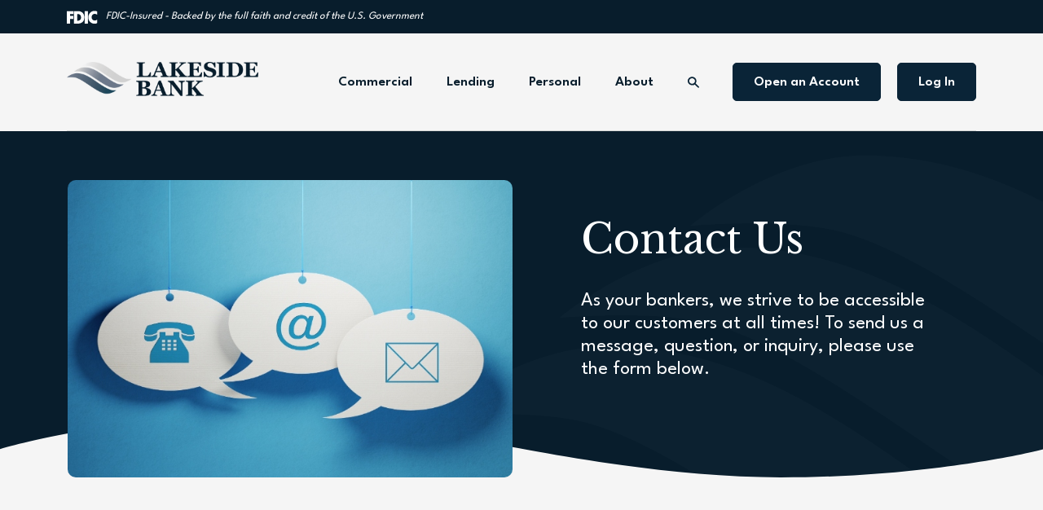

--- FILE ---
content_type: text/html; charset=utf-8
request_url: https://www.lbtexas.com/about/contact-us
body_size: 15384
content:
<!DOCTYPE html><html class="no-js" lang="en"><head><meta charset="utf-8"><meta http-equiv="X-UA-Compatible" content="IE=edge,chrome=1"><title>Contact Us | Lakeside Bank</title>
        <link rel="stylesheet" href="/assets/captcha/captcha-default.css">
      <meta name="description" content=""><meta name="keywords" content=""><meta name="viewport" content="width=device-width,initial-scale=1"><meta name="apple-mobile-web-app-title" content="Lakeside Bank"><link rel="canonical" href="https://www.lbtexas.com/about/contact-us"> <meta name="smartbanner:title" content="Lakeside Bank Mobile App"><meta name="smartbanner:author" content="Lakeside Bank"><meta name="smartbanner:price" content="FREE"><meta name="smartbanner:price-suffix-apple" content=" - On the App Store"><meta name="smartbanner:price-suffix-google" content=" - In Google Play"><meta name="smartbanner:icon-apple" content="/apple-touch-icon.png"><meta name="smartbanner:icon-google" content="/apple-touch-icon.png"><meta name="smartbanner:button" content="VIEW"><meta name="smartbanner:button-url-apple" content="https://apps.apple.com/us/app/lakeside-bank/id1510444166"><meta name="smartbanner:button-url-google" content="https://play.google.com/store/apps/details?id=bank.lakeside.grip&hl=en-US"><meta name="smartbanner:enabled-platforms" content="android,ios"> <link rel="stylesheet" href="/assets/css/main.min.css?v=1766080636283"><script src="https://ajax.googleapis.com/ajax/libs/webfont/1.6.26/webfont.js"></script><script>WebFont.load({ 
	google: { families: ["League Spartan:400,500,600","Libre Baskerville:400,400i,700"] }
	// ,custom: { families: ['CUSTOMFONT'] }
});</script>
          
        </head><body class="subpage form template-contact"><div role="navigation"><div class="hidden-compliance" id="complianceMenu"><ul class="list-unstyled"><li><a href="/">Home</a></li><li><a href="#main">Skip to main content</a></li><li><a href="#footer">Skip to footer</a></li></ul></div><a class="hidden-compliance external" href="http://get.adobe.com/reader/" title="External link to download Acrobat Reader">Download Acrobat Reader 5.0 or higher to view .pdf files.</a></div><div class="master-container"><header class="header"><div class="fdic-banner bg-warning text-light"><div class="container"><div class="d-flex align-items-center align-content-center justify-content-between"><div class="fdic-container d-flex align-items-center justify-content-between"><div class="fdic-section d-flex align-items-center justify-content-start"><div class="fdic-logo mr-1 me-1"><svg width="38" height="17" viewBox="0 0 38 17" aria-label="FDIC Logo"><g><path fill-rule="evenodd" clip-rule="evenodd" d="M8.79102 0.673615H13.9183C18.5271 0.673615 21.4825 3.66654 21.4825 8.34109C21.4825 13.5134 18.216 16.0328 13.0138 16.0328H8.79102V0.673615ZM13.5956 4.19475C13.4113 4.19475 13.1751 4.2251 12.8525 4.2251V12.5057C15.4564 12.5057 17.4613 11.413 17.4613 8.25614C17.4613 5.54248 15.8194 4.20082 13.5841 4.20082L13.5956 4.19475Z" fill="currentColor"></path><path fill-rule="evenodd" clip-rule="evenodd" d="M37.3603 5.14182V1.0865C36.3305 0.61301 35.2172 0.375059 34.0938 0.388356C32.0639 0.322493 30.0956 1.12816 28.6402 2.6207C27.1847 4.11323 26.3669 6.16465 26.3741 8.30473C26.3741 12.8093 29.7673 16.1118 34.0131 16.1118C35.2019 16.1973 36.3828 15.8524 37.3603 15.1344V11.073C36.4505 11.779 35.3558 12.1713 34.2263 12.1961C33.1948 12.2257 32.198 11.8027 31.4739 11.0281C30.7497 10.2535 30.3632 9.19685 30.4068 8.11047C30.3706 7.02121 30.7578 5.96358 31.4788 5.18208C32.1997 4.40058 33.192 3.96287 34.2263 3.97015C35.3567 4.01174 36.4489 4.41161 37.3603 5.11754V5.14182Z" fill="currentColor"></path><path fill-rule="evenodd" clip-rule="evenodd" d="M0 0.673615V16.0328H4.00964L4.03845 10.1563H7.93863V6.60483H4.06149L4.03845 4.22506H8.23244V0.673615H0Z" fill="currentColor"></path><path fill-rule="evenodd" clip-rule="evenodd" d="M21.9092 16.0328H25.9188V0.673615H21.9092V16.0328Z" fill="currentColor"></path></g></svg></div><span class="fdic-text"><em>FDIC-Insured - Backed by the full faith and credit of the U.S. Government</em></span></div></div></div></div></div><div class="header__inner"><div class="container"><div class="header-inside-container d-sm-flex flex-row justify-content-between align-items-center align-content-center"><div class="header__left text-sm-start text-center"><span class="sr-only">Lakeside Bank</span> <a href="/" class="logo" title="Lakeside Bank, Rockwall, TX" id="siteLogo-js"><span class="logotype"><img src="/assets/img/lakeside-bank-logo.png" alt="Lakeside Bank"></span></a></div><div class="header__right d-flex justify-content-center justify-content-sm-end align-items-center"><nav aria-label="Primary" class="mainNav__container navbar navbar-expand-xl"><div class="mainNav__header"><button type="button" class="navbar-toggle collapsed header__button d-flex align-items-center justify-content-center btn icon" tabindex="0" data-bs-toggle="collapse" data-bs-target="#navbarCollapse" aria-controls="navbarCollapse" aria-expanded="false" aria-label="Toggle navigation"><span class="sr-only visually-hidden">Toggle navigation</span> <svg class="bs-icon"><use href="#list"></use></svg></button></div><div class="collapse mainNav__collapse navbar-collapse" id="navbarCollapse"><div class="d-xl-none d-flex justify-content-end px-2 pt-2 pb-6"><button type="button" class="navbar-toggle navbar-close" tabindex="0" data-bs-toggle="collapse" data-bs-target="#navbarCollapse" aria-controls="navbarCollapse" aria-expanded="true" aria-label="Toggle navigation"><span class="sr-only visually-hidden">Toggle navigation</span> <svg class="bs-icon"><use href="#custom--x"></use></svg></button></div><ul class="banno-menu menu-840c37a0-9579-11f0-aea7-66603b8305c4">
                       <li class="dropdown menu-category">
        <span role="button" aria-expanded="false" class="category-item" tabindex="0">Commercial</span>
        <ul class="dropdown-menu">
            <li class="menu-internal">
        <a href="/commercial/treasury-services">Treasury Services</a>
        
      </li><li class="menu-internal">
        <a href="/commercial/commercial-checking">Checking Accounts</a>
        
      </li><li class="menu-internal">
        <a href="/commercial/commercial-savings-and-money-market">Commercial Savings & Money Market</a>
        
      </li><li class="menu-internal">
        <a href="/commercial/intrafi-network-deposits">IntraFi Network Deposits</a>
        
      </li><li class="menu-internal">
        <a href="/commercial/mobile-and-online-banking">Mobile & Online Banking</a>
        
      </li>
          </ul>
      </li><li class="dropdown menu-category">
        <span role="button" aria-expanded="false" class="category-item" tabindex="0">Lending</span>
        <ul class="dropdown-menu">
            <li class="menu-internal">
        <a href="/lending/commercial-lending">Commercial Lending</a>
        
      </li><li class="menu-internal">
        <a href="/lending/commercial-real-estate">Commercial Real Estate</a>
        
      </li><li class="menu-internal">
        <a href="/lending/mortgages">Mortgages</a>
        
      </li>
          </ul>
      </li><li class="dropdown menu-category">
        <span role="button" aria-expanded="false" class="category-item" tabindex="0">Personal</span>
        <ul class="dropdown-menu">
            <li class="menu-internal">
        <a href="/personal/personal-checking">Personal Checking</a>
        
      </li><li class="menu-internal">
        <a href="/personal/personal-savings-and-money-market">Personal Savings & Money Market</a>
        
      </li><li class="menu-internal">
        <a href="/personal/intrafi-network-deposits">IntraFi Network Deposits</a>
        
      </li><li class="menu-internal">
        <a href="/personal/mobile-and-online-banking">Mobile & Online Banking</a>
        
      </li><li class="menu-internal">
        <a href="/zelle">Zelle®</a>
        
      </li>
          </ul>
      </li><li class="dropdown menu-category">
        <span role="button" aria-expanded="false" class="category-item" tabindex="0">About</span>
        <ul class="dropdown-menu">
            <li class="menu-internal">
        <a href="/about/contact-us">Contact Us</a>
        
      </li><li class="menu-internal">
        <a href="/about/branch-and-atms">Branch & ATMs</a>
        
      </li><li class="menu-internal">
        <a href="/about/financial-strength">Financial Strength</a>
        
      </li><li class="menu-internal">
        <a href="/about/leadership-team">Leadership</a>
        
      </li><li class="menu-internal">
        <a href="/about/about-us">About Us</a>
        
      </li>
          </ul>
      </li>
                     </ul><div class="py-3 px-5 d-xl-none"><a href="http://open.lbtexas.com/" target="_blank" class="btn btn-primary">Open an Account</a></div></div></nav><div class="ps-xl-2 ps-15"><button type="button" data-bs-toggle="modal" tabindex="0" data-bs-target="#searchModal" class="btn toggle-search js-toggle-focus d-flex align-items-center justify-content-center" title="Toggle Site Search"><svg class="bs-icon"><use href="#custom--search"></use></svg></button></div><div class="ps-xl-4 d-none d-xl-block"><a href="http://open.lbtexas.com/" target="_blank" class="btn btn-default">Open an Account</a></div><div class="ps-xl-2 ps-15"><button type="button" data-bs-toggle="modal" tabindex="0" data-bs-target="#olbModal" class="btn js-toggle-focus toggle-login" title="Toggle Online Banking Login">Log In</button></div></div></div></div></div></header><div class="modal fade" id="searchModal" tabindex="-1" role="dialog" aria-labelledby="modal--search-title"><div class="modal-dialog text-light modal-dialog-centered" role="document"><div class="modal-content"><div class="modal-header p-0 border-0 justify-content-end"><button type="button" class="close" data-bs-dismiss="modal" aria-label="Close Search"><svg class="bs-icon"><use href="#custom--x"></use></svg><span class="sr-only visually-hidden">Close search dialog</span></button></div><div class="modal-body pt-35 pb-2 px-md-4"><div class="mb-2" id="modal--search-title">Helping you find answers</div><form method="GET" action="/search" data-pristine-validate=""><div class="form-group js-slideup d-flex flex-row justify-content-between align-items-center align-content-center search__form"><label for="siteSearch">Search the Site</label> <input name="q" id="siteSearch" class="form-control me-1" type="text" required=""> <button type="submit" class="search-submit"><svg class="bs-icon"><use href="#custom--search"></use></svg><span class="sr-only">Start Site Search</span></button></div></form><nav class="search__links" aria-label="Search"><ul class="banno-menu menu-840c37bc-9579-11f0-aea7-66603b8305c4">
                       <li class="dropdown menu-group">
        <span role="button" aria-expanded="false" class="group-item" tabindex="0">Most common searches</span>
        <ul class="dropdown-menu">
            <li class="menu-internal">
        <a href="/personal/mobile-and-online-banking">Online Banking</a>
        
      </li><li class="menu-internal">
        <a href="/lending/mortgages">Mortgage Lending</a>
        
      </li><li class="menu-internal">
        <a href="/personal/personal-checking">Personal Checking</a>
        
      </li>
          </ul>
      </li>
                     </ul></nav></div></div></div></div> <div class="modal fade modal--content" id="olbModal" tabindex="-1" role="dialog" aria-labelledby="modal--olb-title"><div class="modal-dialog text-light modal-dialog-centered" role="document"><div class="modal-content"><div class="modal-header p-0 border-0 justify-content-end"><button type="button" class="close" data-bs-dismiss="modal" aria-label="Close Online Banking"><svg class="bs-icon"><use href="#custom--x"></use></svg><span class="sr-only visually-hidden">Close login dialog</span></button></div><div class="modal-body pt-35 pb-55 px-md-4"><div id="modal--olb-title">Log in to access your account.</div><p class="smallest mb-2">Choose your account type below.</p><div class="form-group mb-2"><label for="accountSelector">Account</label> <select name="accountSelector" id="accountSelector" class="form-control"><option value="Online Banking" selected="selected">Online Banking</option><option value="Treasury Management">Treasury Management</option></select></div><div class="olb-option-banking d-block"><form action="https://my.lbtexas.com/login" method="post" autocomplete="off" data-pristine-validate="" id="onlineBankingForm-js"><div class="form-group mb-4"><label for="olbusername">Username</label> <input type="text" id="olbusername" name="username" autocapitalize="off" class="form-control" spellcheck="false" autocomplete="username" autocorrect="off" required=""></div><div class="d-sm-flex align-items-center justify-content-start"><button type="submit" class="btn btn-primary">Sign In</button><div class="olb__links d-flex align-items-center justify-content-start ms-sm-4 mt-sm-0 mt-3"><a href="https://my.lbtexas.com/enroll" target="_blank">Enroll</a> <a href="https://my.lbtexas.com/forgot" target="_blank">Forgot Password</a></div></div><div class="app-badges text-center mt-4"><p><strong>Banking from your phone?</strong></p><div class="d-flex align-items-center justify-content-center"><a href="https://apps.apple.com/us/app/lakeside-bank/id1510444166" target="_blank"><img src="/assets/img/appstore-2x.png" alt="Download on the App Store"></a><a href="https://play.google.com/store/apps/details?id=bank.lakeside.grip&hl=en-US" target="_blank"><img src="/assets/img/googleplay-2x.png" alt="Get it on Google Play"></a></div></div></form></div><div class="olb-option-treasury d-none mt-4"><a href="https://treasury.lbtexas.com/" class="btn btn-primary">Sign In<span class="sr-only visuallyhidden visually-hidden"> to treasury management</span></a></div></div></div></div></div><div id="main" tabindex="-1" role="main"><div class="header-push" aria-hidden="true"></div> <div class="overflow-hidden"><div class="hero__subpage"><div class="container"><div class="hero__subpage-inner"><div class="row justify-content-center align-items-center"><div class="col-lg-6 hero__subpage-image-wrapper"><div class="hero__subpage-image"><div data-content-block="bannerImage" data-content="content" data-editable="editable" class="image"> <div><img alt="white chat bubbles with phone, an &quot;at&quot; symbol and envelope icons&#x000d;&#x000a;" src="/assets/files/95UWFSs9/header_ContactUs.jpg" image-id="95UWFSs9"></div>  </div></div></div><div class="col-lg-6 mt-lg-0 mt-3"><div class="hero__subpage-content px-xl-6 text-lg-start text-center"><h1 class="page-title">Contact Us</h1><div data-content-block="bannerContent" data-content="content" data-editable="editable" class="content remove-blank mt-3" data-cms-label="Optional content"> <div><span class="biggest">As your bankers, we strive to be accessible to our customers at all times! To send us a message, question, or inquiry, please use the form below.</span></div>  </div></div></div></div></div></div></div></div><div class="subpage-content"><div class="container mt-14 mb-7 remove-blank"><div class="row justify-content-center"><div class="col-xl-10"><div data-content-block="bodyCopy1" data-content="content" data-editable="editable" class="content mb-4 remove-blank" data-cms-label="Content"> <div>
<h2 style="text-align: center;">Better Customer Support Starts Here</h2>
<p style="text-align: center;"><span class="biggest">When you need help, you need to hear from someone quickly. We make it easy to contact us however you choose.</span></p>
</div>  </div><div class="row justify-content-center"><div class="col-lg-4 col-md-6 my-2 remove-blank"><div class="contact-cards"><div data-content-block="contentCard1" data-content="content" data-editable="editable" class="content" data-cms-label="Card"> <div>
<p><span class="biggest"><strong>By Phone</strong></span></p>
<p><span class="big">(972) 771-8311</span></p>
</div>  </div></div></div><div class="col-lg-4 col-md-6 my-2 remove-blank"><div class="contact-cards"><div data-content-block="contentCard2" data-content="content" data-editable="editable" class="content" data-cms-label="Card"> <div>
<p><span class="biggest"><strong>Face-to-face:</strong></span></p>
<p><span class="big"><a href="/about/branch-and-atms" data-link-id="/about/branch-and-atms" data-link-type-id="page" class="" data-disclaimer-id="null" target="_self">Find a Branch</a> or <br>ATM Location near you.</span></p>
</div>  </div></div></div><div class="col-lg-4 col-md-6 my-2 remove-blank"><div class="contact-cards"><div data-content-block="contentCard3" data-content="content" data-editable="editable" class="content" data-cms-label="Card"> <p><span class="big"><strong>By Mail:</strong></span></p>
<p>2805 Ridge Road<br>Rockwall, TX 75032</p> </div></div></div><div class="col-lg-4 col-md-6 my-2 remove-blank"><div class="contact-cards"><div data-content-block="contentCard4" data-content="content" data-editable="editable" class="content" data-cms-label="Card"> <div><br></div> </div></div></div><div class="col-lg-4 col-md-6 my-2 remove-blank"><div class="contact-cards"><div data-content-block="contentCard5" data-content="content" data-editable="editable" class="content" data-cms-label="Card"> <div><br></div> </div></div></div><div class="col-lg-4 col-md-6 my-2 remove-blank"><div class="contact-cards"><div data-content-block="contentCard6" data-content="content" data-editable="editable" class="content" data-cms-label="Card"> <div><br></div> </div></div></div></div></div></div></div><div class="container my-7"><div class="row justify-content-center"><div class="col-xxl-8 col-xl-10"><div class="ajax-form-container"><div class="form-container"><div class="row justify-content-center"><div class="col-lg-9"><div class="content remove-blank mb-10 text-center" data-content-block="preForm" data-content="content" data-editable="editable" data-cms-label="Content - will HIDE after form submit"> <h2 style="text-align: center;">Send us a message</h2>
<p style="text-align: center;">Have an inquiry, request, or question? Fill out the following form and we'll direct it to the right person. You can expect a response within a business day.</p>
<p style="text-align: center;"><span class="smallest">Please note that the form below is not encrypted. For your safety, please do not include sensitive personal information with your submission.</span></p>  </div></div></div><div class="form-container-inner text-light"><p class="mb-2"><span class="smallest"><span>*</span> Required Fields</span></p><form id="contactUs" data-pristine-validate="" action="/_/api/form/contactUs/entries" name="contactForm" class="ajax-form js-disabled"><div style="display:none;speak:none;">
      <label for="_comments_input_Contact_Us">Leave me blank for Contact Us.</label>
      <input type="text" id="_comments_input_Contact_Us" name="_comments_input">
    </div> <input type="hidden" name="formId" id="formId" value="contactUs"><div class="row"><div class="col-lg-6"><div class="form-group mb-2"><label for="firstName">First Name<span>*</span></label> <input type="text" class="form-control" name="fName" id="firstName" required="" autocomplete="given-name"></div></div><div class="col-lg-6"><div class="form-group mb-2"><label for="lastName">Last Name<span>*</span></label> <input type="text" class="form-control" name="lName" id="lastName" required="" autocomplete="family-name"></div></div></div><div class="row"><div class="col-lg-6"><div class="form-group mb-2"><label for="addressStreet">Address</label> <input type="text" class="form-control" name="address.street" id="addressStreet" autocomplete="street-address"></div></div><div class="col-lg-6"><div class="form-group mb-2"><label for="addressCity">City</label> <input type="text" class="form-control" name="address.city" id="addressCity" autocomplete="address-level2"></div></div></div><div class="row"><div class="col-lg-6"><div class="form-group mb-2"><label for="addressState">State</label> <select name="address.state" id="addressState" class="form-control" autocomplete="address-level1"><option value="" selected="selected"></option><option value="AL">Alabama</option><option value="AK">Alaska</option><option value="AZ">Arizona</option><option value="AR">Arkansas</option><option value="CA">California</option><option value="CO">Colorado</option><option value="CT">Connecticut</option><option value="DE">Delaware</option><option value="DC">District Of Columbia</option><option value="FL">Florida</option><option value="GA">Georgia</option><option value="HI">Hawaii</option><option value="ID">Idaho</option><option value="IL">Illinois</option><option value="IN">Indiana</option><option value="IA">Iowa</option><option value="KS">Kansas</option><option value="KY">Kentucky</option><option value="LA">Louisiana</option><option value="ME">Maine</option><option value="MD">Maryland</option><option value="MA">Massachusetts</option><option value="MI">Michigan</option><option value="MN">Minnesota</option><option value="MS">Mississippi</option><option value="MO">Missouri</option><option value="MT">Montana</option><option value="NE">Nebraska</option><option value="NV">Nevada</option><option value="NH">New Hampshire</option><option value="NJ">New Jersey</option><option value="NM">New Mexico</option><option value="NY">New York</option><option value="NC">North Carolina</option><option value="ND">North Dakota</option><option value="OH">Ohio</option><option value="OK">Oklahoma</option><option value="OR">Oregon</option><option value="PA">Pennsylvania</option><option value="RI">Rhode Island</option><option value="SC">South Carolina</option><option value="SD">South Dakota</option><option value="TN">Tennessee</option><option value="TX">Texas</option><option value="UT">Utah</option><option value="VT">Vermont</option><option value="VA">Virginia</option><option value="WA">Washington</option><option value="WV">West Virginia</option><option value="WI">Wisconsin</option><option value="WY">Wyoming</option></select></div></div><div class="col-lg-6"><div class="form-group mb-2"><label for="addressZip">Zip Code</label> <input type="text" data-pristine-zip="" class="form-control" name="address.zip" id="addressZip" autocomplete="postal-code"></div></div></div><div class="row"><div class="col-lg-6"><div class="form-group mb-2"><label for="emailAddress">Email Address <span>*</span></label> <input type="email" class="form-control" name="emailAddress" id="emailAddress" required="" autocomplete="email"></div></div><div class="col-lg-6"><div class="form-group mb-2"><label for="phone">Phone Number <span>*</span></label> <input type="tel" data-pristine-phone="" class="form-control" name="phoneNumber" id="phone" required="" autocomplete="tel"></div></div></div><div class="form-group mb-2"><label for="message">Message</label> <textarea name="message" id="message" class="form-control" rows="5"></textarea></div><div class="row mt-4 mb-3"><div class="col-lg-6"><div role="region" class="form-group captcha-container" aria-atomic="true" aria-label="CAPTCHA"><div class="b-captcha" style="display:none;">
      

      <div class="b-captcha-box b-captcha-image">
        <div class="b-captcha-container">
          <img class="b-captcha-image" src="" alt="Image Captcha">
        </div>
        <div class="b-captcha-instuctions">Enter the characters you see<span>*</span></div>
      </div>

      <div class="b-captcha-box b-captcha-audio">
        <div class="b-captcha-container">
          <a href="javascript:void(0);" class="b-audio-captcha-play" data-disclaimer-id="null">Play Audio</a> <br>
          <a href="javascript:void(0);" class="b-audio-captcha-download" target="_blank" data-disclaimer-id="null">Download Audio</a>
          <div class="b-captcha-audio-holder" style="speak:none;max-width:1px;max-height:1px;"></div>
        </div>
        <div class="b-captcha-instuctions">Enter the characters you hear<span>*</span></div>
      </div>

      <div class="b-captcha-box b-captcha-controls">
        <a href="javascript:void(0);" class="b-captcha-image b-captcha-switch b-show-audio-captcha" data-disclaimer-id="null">Audio Captcha</a>
        <a href="javascript:void(0);" class="b-captcha-image b-captcha-refresh b-new-image-captcha" data-disclaimer-id="null">Refresh</a>

        <a href="javascript:void(0);" class="b-captcha-audio b-captcha-switch b-show-image-captcha" data-disclaimer-id="null">Image Captcha</a>
        <a href="javascript:void(0);" class="b-captcha-audio b-captcha-refresh b-new-audio-captcha" data-disclaimer-id="null">Refresh</a>
      </div>

      <div class="b-captcha-answer">
        <input type="text" class="b-captcha-id-input" name="captchaId" style="display:none;speak:none;">
        <label for="captchaAnswer" class="visuallyhidden sr-only">Captcha Answer</label>
        <input type="text" class="b-captcha-answer-input" name="captchaAnswer" id="captchaAnswer" autocomplete="off" required="required">
      </div>

      
    </div></div></div></div><div class="form-group"><button type="submit" class="btn btn-primary">Submit Message<span class="sr-only"> via Contact Us Form</span> <span class="loading" aria-hidden="true"><span class="loading-inner"></span></span></button><div class="error" role="alert" aria-atomic="true">There was an error submitting the form.</div></div></form><noscript><h2>Notice</h2><div>This form requires Javascript be turned on for it to work. Please turn on Javascript and refresh the page if you would like to submit an online form. If you cannot turn on Javascript, we encourage you to contact your nearest branch location.</div></noscript></div><div class="row justify-content-center"><div class="col-lg-9"><div class="content remove-blank mt-7 text-center" data-content-block="postForm" data-content="content" data-editable="editable" data-cms-label="Content - will HIDE after form submit"> <div><br></div>  </div></div></div></div><section class="success-container" aria-label="Form successfully completed" id="section--frm-success" tabindex="-1"><div class="content" data-content-block="successCopy" data-content="content" data-editable="editable" data-cms-label="Success message - shows only AFTER form submission"> <h2>Thank you for your submission!</h2>
<p>We will be in touch with you soon.</p>  </div></section></div></div></div></div><div class="container my-7 remove-blank"><div class="row justify-content-center"><div class="col-lg-8"><div class="content remove-blank text-center" data-content-block="postForm2" data-content="content" data-editable="editable" data-cms-label="Content - Visible on load, will CONTINUE to show after submit"> <div>Whether you have questions about one of your accounts, need more information about our convenient services or want to alert us about a lost debit or credit card, Lakeside Bank is eager to help you in any way possible.</div>  </div></div></div></div><div class="container remove-blank my-13"><div class="row justify-content-center remove-blank"><div class="col-xl-10"><div class="row"><div class="col-lg-5 remove-blank"><div class="crossSpace-image"><div data-content-block="crossSpaceImage" data-content="content" data-editable="editable" class="content" data-cms-label="Image (439x439)"> <div><img alt="Small business people looking at a laptop." src="/assets/files/lBHYgYGB/sub-business-checking.jpg" image-id="lBHYgYGB"></div>  </div></div></div><div class="col-lg-7 mt-lg-0 mt-2 flex-fill"><div class="crossSpace-text text-light d-flex flex-column justify-content-center"><div data-content-block="crossSpaceText" data-content="content" data-editable="editable" class="content" data-cms-label="Cross Space Text"> <div>
<h2>Start Banking with Confidence and Protection</h2>
<p>Start banking in minutes with secure, streamlined online account opening setup for your business.</p>
<p><a href="https://open.lbtexas.com/workflow/581587a7-0ffb-4e48-9c2d-c768a5358875?trackerUUID=26566515-c775-4dd8-866a-00dc6d18715f" data-link-id="" data-link-type-id="url" class="btn btn-success " data-disclaimer-id="null" target="_self">Online Account Opening</a></p>
</div>  </div></div></div></div></div></div></div></div></div><footer class="footer text-light text-center text-sm-start pt-md-18 pt-8 pb-9" id="footer"><div class="container"><div class="footer__inner"><button type="button" class="" title="Back to the top" aria-label="Back to top" id="scrollButton"><svg class="bs-icon" aria-hidden="true"><use href="#custom--backtotop"></use></svg><span class="sr-only visuallyhidden visually-hidden">Back to the top</span></button><div class="row"><div class="col-xl-3 col-lg-4 offset-xl-1 text-lg-start text-center"><span class="logotype"><img src="/assets/img/lakeside-bank-logo.png" alt="Lakeside Bank"></span> <p class="mt-3"><span class="smallest"></span></p><div class="d-flex justify-content-lg-start justify-content-center mb-1 gap-05 phone-numbers"><strong class="phone-numbers-label">Main Office:</strong> <a href="tel:18884565253">1-888-456-LAKE or<br>1-888-456-5253</a></div><strong>Routing Number:</strong> 111906‍048<p></p> <section class="footer__social d-flex justify-content-center justify-content-lg-start align-items-center mt-3"><ul class="banno-menu menu-840c37c2-9579-11f0-aea7-66603b8305c4">
                       <li class="menu-external">
        <a href="https://www.facebook.com/lakesidebanktexas" target="_blank">Facebook</a>
        
      </li><li class="menu-external">
        <a href="https://www.instagram.com/lakesidebank" target="_blank">Instagram</a>
        
      </li><li class="menu-external">
        <a href="https://www.linkedin.com/company/lakeside-national-bank/" target="_blank">LinkedIn</a>
        
      </li>
                     </ul></section></div><div class="col-xl-5 col-lg-7 col-md-10 offset-xl-2 offset-md-1 mt-lg-0 mt-6"><nav class="footer__links" aria-label="Footer"><ul class="banno-menu menu-840c37c6-9579-11f0-aea7-66603b8305c4">
                       <li class="dropdown menu-group">
        <span role="button" aria-expanded="false" class="group-item" tabindex="0">Policies/Legal</span>
        <ul class="dropdown-menu">
            <li class="menu-internal">
        <a href="/privacy-policy">Privacy Policy</a>
        
      </li>
          </ul>
      </li><li class="dropdown menu-group">
        <span role="button" aria-expanded="false" class="group-item" tabindex="0">Connect</span>
        <ul class="dropdown-menu">
            <li class="menu-internal">
        <a href="/about/contact-us">Contact Us</a>
        
      </li><li class="menu-internal">
        <a href="/about/branch-and-atms">Branch & ATMs</a>
        
      </li>
          </ul>
      </li>
                     </ul></nav> <div data-content-block="seo" data-content="content" data-editable="editable" class="content remove-blank mt-3" data-cms-label="SEO Area"> <p><span class="smallest">Lakeside Bank, located in Dallas and Rockwall, TX, is a trusted financial institution that prioritizes personalized service and products tailored to meet the needs of its customers. The bank offers a range of services, including personal and commercial accounts, loans, and treasury services.</span></p>  </div></div></div><div class="row justify-content-center"><div class="col-md-10"><div class="d-sm-flex justify-content-between align-items-end"><div class="smallest"><span class="copytext">©<span class="copy-date"></span> Lakeside Bank</span> <span class="ehl"><a href="https://www.hud.gov" title="Equal Housing Lender" target="_blank">Equal Housing Lender<svg class="bs-icon"><use href="#custom--ehl"></use></svg></a></span></div><div class="mt-sm-0 mt-3"> <div id="sentinel-badge" data-theme="dark">
        
        
        <script src="https://banno.com/a/monitor/api/badge/badge.min.js" async="async"></script>
      </div> </div></div></div></div></div></div></footer></div> <script defer="defer" src="/assets/js/script.min.js?v=1766080636264"></script><div class="d-none"><svg><symbol fill="none" viewBox="0 0 24 24" id="custom--accordion-arrow"><circle cx="12" cy="12" r="11" fill="#CED3D7"></circle><path d="M0 12C0 5.373 5.373 0 12 0s12 5.373 12 12-5.373 12-12 12S0 18.627 0 12zm1.5 0c0 5.799 4.701 10.5 10.5 10.5S22.5 17.799 22.5 12 17.799 1.5 12 1.5 1.5 6.201 1.5 12zm5.47 1.28a.75.75 0 111.062-1.062l3.219 3.22V6.75a.75.75 0 011.5 0v8.69l3.219-3.221a.752.752 0 011.062 1.061l-4.5 4.5a.75.75 0 01-1.062 0l-4.5-4.5z" fill="#0A2437"></path></symbol><symbol id="custom--ada-hover" viewBox="0 0 42 30" xml:space="preserve"><style>.st0{fill:#e6e6e6}.st1{fill:#1c5eac}.st2{fill:#fff}</style><image width="42" height="30" xlink:href="[data-uri] GXRFWHRTb2Z0d2FyZQBBZG9iZSBJbWFnZVJlYWR5ccllPAAAAydJREFUeNrEmEtv00AUheNHEhqH AAFaHgKEKJQsAhtAiBUI/jYsEGIBFQugEoVKCDWl0AKNIORpx5ypzki3IztxYsdYOholcezPZ+69 c8dWIZvDMkZ5hMaY6gZpwJSKUImjZUCOoCHHUGihoOp8G3KhMsGUTkDLUI2/WYTxod/QHtSG+tBg HmhrRkAF5UF16BwB1ecV6BrHsvifgvoObUFfoX1+1tB9Qo+zANWAVeg0dBm6Dt0kmGc4WhT/HdFR BfcD2oE+cdzjqOB7hA3nAdUuLhHiKnQDahL0EgGLCWJ0QPfahFZwX6A30FtoF/ozyV0rgYsXoFvQ PagBXaGzngCblvWhAd2jo++gV9AG9Jnfqd8C8yJODHyJMA0CPoLu08mzAtIWoNaEmdGz4/DaapaO M9ZXOKpz/grQI2HgxrhZJdRj6C6nfJk3sFOWNQ1dgS4yrmXFUEcL6sowcCMcrnC6m4Rs0t0Sb5DV YfOap1gpNIvPurvDMTSnXj+lSpI70EPotig5WUJGlb0l3n/EWP3FeD4CquPyPF18Qljl7LEFQZrA LuWzKnyDOjqxHDHlNSaPissHrJdeDpAS1hFJpUrWT+2qLZ6mzqRp0NlKjpAF0TOofFil6npJ1iBl LolrjNFqzpAyTzwyrJGpXBClxmEwn6STTooSlMX0eyaLzawKGBdqPT5gXIz/A6hkabOWHhZ/0znd stX5VHk7O2YTswm9YB+gylTgRDS4Ja4U9ZxKk4TsclV6Db3k+n+4QjmG5T5dVJBnjMYjT8jn0HuW Jz+qKQkoi8lVY0C7C4TVkNuEfAats44OopZQ7eyQwTxiaagS2p3SJWUB+ZRjSzTThTjQgCd1+ERF 4aqToK1Lmt3mdGvI7aie1JlQIrrsunt01xdNhD0HcCgAh8zulpjuWMg4UNPZA3Yz+wyJoVhFZG8a TpCG64o91KZInHUx3cE8m7u4jZ3cN5kbuqjD3OQpqA/Qx2lbkFl2oeZWOWonWp5yjaht8y6LeSfJ lnmWhIjb29emlK+4FxF9fj9O8hJinsyNeltiJUikVK920pQYa8ZrpHpZ9k+AAQCrLguKX2NxoQAA AABJRU5ErkJggg==" overflow="visible" opacity=".2"></image><path class="st0" d="M20.1 25.8c7.6 0 14.5-4.5 17.5-11.5-4.2-9.7-15.4-14.1-25-9.9-1.5.6-2.9 1.4-4.1 2.3-2.6 2-4.6 4.6-5.9 7.6 3 6.9 9.9 11.5 17.5 11.5z"></path><path class="st1" d="M20.2 23.9c6.4 0 12.2-3.8 14.7-9.7-3.5-8-12.9-11.8-21-8.3-3.7 1.6-6.7 4.6-8.3 8.3 2.5 5.9 8.2 9.7 14.6 9.7z"></path><circle class="st2" cx="20.3" cy="13.6" r="3.8"></circle><path class="st2" d="M20.2 23.9c2.5 0 4.9-.6 7.2-1.7-2.5-4.6-11.9-4.6-14.5-.1 2.2 1.2 4.8 1.8 7.3 1.8z"></path></symbol><symbol id="custom--ada-static" viewBox="0 0 42 30" xml:space="preserve"><style>.st0{fill:#e6e6e6}.st1{fill:#666}.st2{fill:#fff}</style><image width="42" height="30" xlink:href="[data-uri] GXRFWHRTb2Z0d2FyZQBBZG9iZSBJbWFnZVJlYWR5ccllPAAAAydJREFUeNrEmEtv00AUheNHEhqH AAFaHgKEKJQsAhtAiBUI/jYsEGIBFQugEoVKCDWl0AKNIORpx5ypzki3IztxYsdYOholcezPZ+69 c8dWIZvDMkZ5hMaY6gZpwJSKUImjZUCOoCHHUGihoOp8G3KhMsGUTkDLUI2/WYTxod/QHtSG+tBg HmhrRkAF5UF16BwB1ecV6BrHsvifgvoObUFfoX1+1tB9Qo+zANWAVeg0dBm6Dt0kmGc4WhT/HdFR BfcD2oE+cdzjqOB7hA3nAdUuLhHiKnQDahL0EgGLCWJ0QPfahFZwX6A30FtoF/ozyV0rgYsXoFvQ PagBXaGzngCblvWhAd2jo++gV9AG9Jnfqd8C8yJODHyJMA0CPoLu08mzAtIWoNaEmdGz4/DaapaO M9ZXOKpz/grQI2HgxrhZJdRj6C6nfJk3sFOWNQ1dgS4yrmXFUEcL6sowcCMcrnC6m4Rs0t0Sb5DV YfOap1gpNIvPurvDMTSnXj+lSpI70EPotig5WUJGlb0l3n/EWP3FeD4CquPyPF18Qljl7LEFQZrA LuWzKnyDOjqxHDHlNSaPissHrJdeDpAS1hFJpUrWT+2qLZ6mzqRp0NlKjpAF0TOofFil6npJ1iBl LolrjNFqzpAyTzwyrJGpXBClxmEwn6STTooSlMX0eyaLzawKGBdqPT5gXIz/A6hkabOWHhZ/0znd stX5VHk7O2YTswm9YB+gylTgRDS4Ja4U9ZxKk4TsclV6Db3k+n+4QjmG5T5dVJBnjMYjT8jn0HuW Jz+qKQkoi8lVY0C7C4TVkNuEfAats44OopZQ7eyQwTxiaagS2p3SJWUB+ZRjSzTThTjQgCd1+ERF 4aqToK1Lmt3mdGvI7aie1JlQIrrsunt01xdNhD0HcCgAh8zulpjuWMg4UNPZA3Yz+wyJoVhFZG8a TpCG64o91KZInHUx3cE8m7u4jZ3cN5kbuqjD3OQpqA/Qx2lbkFl2oeZWOWonWp5yjaht8y6LeSfJ lnmWhIjb29emlK+4FxF9fj9O8hJinsyNeltiJUikVK920pQYa8ZrpHpZ9k+AAQCrLguKX2NxoQAA AABJRU5ErkJggg==" overflow="visible" opacity=".2"></image><path class="st0" d="M20.1 25.8c7.6 0 14.5-4.5 17.5-11.5-4.2-9.7-15.4-14.1-25-9.9-1.5.6-2.9 1.4-4.1 2.3-2.6 2-4.6 4.6-5.9 7.6 3 6.9 9.9 11.5 17.5 11.5z"></path><path class="st1" d="M20.2 23.9c6.4 0 12.2-3.8 14.7-9.7-3.5-8-12.9-11.8-21-8.3-3.7 1.6-6.7 4.6-8.3 8.3 2.5 5.9 8.2 9.7 14.6 9.7z"></path><circle class="st2" cx="20.3" cy="13.6" r="3.8"></circle><path class="st2" d="M20.2 23.9c2.5 0 4.9-.6 7.2-1.7-2.5-4.6-11.9-4.6-14.5-.1 2.2 1.2 4.8 1.8 7.3 1.8z"></path></symbol><symbol viewBox="0 0 45 45" id="custom--backtotop"><path class="currentColor" d="M22.5 0C10.1 0 0 10.1 0 22.5S10.1 45 22.5 45 45 34.9 45 22.5 34.9 0 22.5 0zm5.4 22.6c-.4.4-.9.4-1.3 0l-2.7-2.7v7.8c0 .5-.4.9-.9.9s-.9-.4-.9-.9v-7.8l-2.7 2.7c-.4.4-.9.4-1.3 0s-.4-.9 0-1.3l4.3-4.3c.2-.2.4-.3.6-.3s.5 0 .6.3 4.3 4.3 4.3 4.3c.4.4.4.9 0 1.3z"></path></symbol><symbol viewBox="0 0 19 14" id="custom--ehl"><g fill="currentColor" fill-rule="evenodd"><path d="M0 5.376L9.445 0l9.222 5.427v1.867H17.21V14H1.447V7.317H0V5.376zm9.445-3.35L3.37 5.6v6.697H15.4V5.6L9.445 2.025z"></path><path d="M6.211 8.143V6.496h6.291v1.647h-6.29zM6.211 8.95h6.291v1.653h-6.29V8.95z"></path></g></symbol><symbol fill="none" viewBox="0 0 31 31" id="custom--facebook"><path fill-rule="evenodd" clip-rule="evenodd" d="M15.5 31C24.06 31 31 24.06 31 15.5 31 6.94 24.06 0 15.5 0 6.94 0 0 6.94 0 15.5 0 24.06 6.94 31 15.5 31zm3.732-21.877c-1.111-.661-2.355-1-3.732-1.015-1.377.016-2.62.354-3.732 1.015a7.45 7.45 0 00-2.651 2.668c-.657 1.117-.994 2.369-1.01 3.754.04 1.895.637 3.514 1.794 4.856 1.157 1.343 2.638 2.173 4.52 2.491v-5.314h-1.67V15.49h1.67v-1.587c.012-.936.274-1.651.789-2.145.514-.495 1.212-.744 2.096-.748.39.003.78.027 1.168.072.342.043.523.067.542.073v1.83H17.69c-.443.01-.752.128-.927.352a1.189 1.189 0 00-.253.786v1.367h2.195l-.328 2.088h-1.45v5.314c1.534-.318 3.015-1.148 4.172-2.49 1.157-1.343 1.754-2.962 1.793-4.857-.015-1.385-.352-2.637-1.009-3.754a7.45 7.45 0 00-2.651-2.668z" fill="currentColor"></path></symbol><symbol viewBox="0 0 66 66" fill="currentColor" id="custom--fdic"><path class="st0" d="M15.94 27.57h8.89c8.02 0 13.14 4.93 13.14 12.63 0 8.53-5.67 12.67-14.7 12.67h-7.33v-25.3zm8.35 5.8c-.32 0-.74.05-1.29.05v13.64c4.52 0 8.02-1.8 8.02-7.01 0-4.47-2.86-6.68-6.73-6.68zM65.54 34.93v-6.68c-1.8-.74-3.41-1.15-5.67-1.15-7.42 0-13.37 5.62-13.37 13.04C46.5 47.56 52.35 53 59.73 53c2.63 0 4.42-.55 5.81-1.61V44.7c-2.07 1.29-3.5 1.84-5.44 1.84-3.73 0-6.64-2.72-6.64-6.73 0-3.92 2.95-6.77 6.64-6.77 2.03 0 3.5.7 5.44 1.89zM.46 22.49v1.2H5.4v-1.2c-1.43-.05-1.66-.23-1.66-1.2v-6.04l2.95 8.43h1.24l3.18-8.43v5.9c0 1.24 0 1.24-1.75 1.34v1.2h5.71v-1.2c-1.66 0-1.71-.18-1.71-1.06v-5.9c0-.97.14-1.29 1.71-1.29V13h-4.89L7.7 19.78 5.4 13H.46v1.24c1.38 0 1.61 0 1.61 1.2v5.67c.01 1.11.01 1.38-1.61 1.38zM24.38 22.49v1.2h4.56v-1.2c-1.11-.05-1.11-.18-1.11-1.71V19.5c0-1.24.55-2.26 1.71-2.26.92 0 1.2.6 1.2 1.43v2.72c0 .92-.05 1.11-1.15 1.11v1.2h4.1v-1.2c-.97 0-1.06-.09-1.06-1.01V19.6c0-1.29.6-2.4 1.8-2.4.92 0 1.11.55 1.11 1.66v2.77c0 .78 0 .88-1.11.88v1.2h4.52v-1.2c-1.38 0-1.47.05-1.47-.74v-3.09c0-1.75-.41-2.77-2.21-2.77-1.06 0-1.75.41-2.63 1.34-.46-.83-1.11-1.38-2.21-1.38-1.15 0-1.94.6-2.58 1.47V16.1h-3.46v1.11c1.38 0 1.52.05 1.52 1.15v2.53c-.01 1.6-.01 1.6-1.53 1.6zM.69 27.57v25.3h6.95l.05-9.68h6.78v-5.85H7.74l-.05-3.92h7.28v-5.85H.69zM39.49 13h3.23v3.92c.88-.74 1.43-1.01 2.3-1.01 1.84 0 3.09 1.66 3.09 3.96 0 2.49-1.24 4.1-3.36 4.1-1.01 0-1.66-.32-2.35-1.06l-.65.88h-.97v-8.3c0-1.24-.09-1.38-1.29-1.38V13zm6.46 6.87c0-1.75-.65-2.63-1.57-2.63-1.2 0-1.71.97-1.71 2.77 0 1.57.6 2.63 1.66 2.63.88-.01 1.62-.84 1.62-2.77zM57.93 22.49v1.2h4.98v-1.2c-1.38 0-1.52.05-1.52-1.06v-1.66c0-1.52.51-2.9 1.89-2.9.09 0 .18 0 .46.09-.46.23-.78.55-.78 1.06 0 .6.46 1.01 1.06 1.01.74 0 1.24-.55 1.24-1.38 0-1.01-.74-1.75-1.75-1.75-.83 0-1.43.41-2.17 1.24v-1.06h-3.41v1.11c1.2 0 1.52 0 1.52 1.01v3.13c0 1.07 0 1.16-1.52 1.16zM51.66 20.1c0 1.47.69 2.49 1.94 2.49 1.11 0 1.61-.65 1.8-1.66h1.38c-.23 1.94-1.52 3-3.36 3-2.21 0-3.87-1.34-3.87-3.92 0-2.35 1.47-4.1 3.69-4.1 2.17 0 3.55 1.66 3.55 4.19h-5.13zm1.57-3c-.92 0-1.47.65-1.47 1.8h2.9c0-1.2-.46-1.8-1.43-1.8zM18.11 20.1c0 1.47.74 2.49 1.98 2.49 1.11 0 1.61-.65 1.8-1.66h1.34c-.23 1.94-1.47 3-3.32 3-2.21 0-3.92-1.34-3.92-3.92 0-2.35 1.52-4.1 3.73-4.1 2.17 0 3.5 1.66 3.5 4.19h-5.11zm1.61-3c-.92 0-1.47.65-1.47 1.8h2.86c0-1.25-.47-1.8-1.39-1.8zM38.71 52.87h6.96v-25.3h-6.96v25.3z"></path></symbol><symbol fill="none" viewBox="0 0 31 31" id="custom--instagram"><path d="M13.264 15.308a2.475 2.475 0 104.95 0 2.475 2.475 0 00-4.95 0z" fill="currentColor"></path><path fill-rule="evenodd" clip-rule="evenodd" d="M21.956 18.395c-.033.746-.158 1.148-.263 1.416a2.532 2.532 0 01-1.449 1.45c-.268.104-.674.229-1.416.262-.805.035-1.047.044-3.083.044-2.037 0-2.282-.009-3.084-.044-.745-.033-1.148-.158-1.416-.263a2.349 2.349 0 01-.877-.57 2.373 2.373 0 01-.57-.876c-.104-.268-.23-.673-.262-1.416-.036-.805-.045-1.046-.045-3.082 0-2.037.01-2.281.045-3.083.033-.745.158-1.148.262-1.416a2.32 2.32 0 01.573-.877 2.37 2.37 0 01.877-.57c.268-.104.674-.229 1.416-.262.805-.035 1.047-.044 3.083-.044 2.04 0 2.282.009 3.084.044.745.033 1.148.158 1.416.263.331.122.632.316.877.57.253.246.447.545.57.876.104.268.229.673.262 1.416.036.805.045 1.046.045 3.082 0 2.037-.01 2.275-.045 3.08zm-10.033-3.087a3.816 3.816 0 017.63 0 3.816 3.816 0 01-7.63 0zm8.108-3.338a.954.954 0 100-1.908.954.954 0 000 1.908z" fill="currentColor"></path><path fill-rule="evenodd" clip-rule="evenodd" d="M15.5 31C24.06 31 31 24.06 31 15.5 31 6.94 24.06 0 15.5 0 6.94 0 0 6.94 0 15.5 0 24.06 6.94 31 15.5 31zm7.83-18.836c-.035-.81-.166-1.368-.354-1.851a3.724 3.724 0 00-.883-1.354 3.757 3.757 0 00-1.35-.88c-.487-.187-1.041-.318-1.853-.354-.817-.039-1.076-.048-3.149-.048-2.072 0-2.331.01-3.146.045-.81.036-1.368.167-1.851.355a3.725 3.725 0 00-1.354.882 3.758 3.758 0 00-.88 1.35c-.188.487-.319 1.041-.355 1.852-.038.817-.047 1.077-.047 3.149s.009 2.33.044 3.145c.036.81.167 1.368.355 1.851.194.513.495.972.883 1.354.382.387.844.689 1.35.88.487.187 1.041.318 1.853.354.814.036 1.073.045 3.146.045 2.072 0 2.331-.01 3.145-.045.811-.036 1.37-.167 1.852-.355a3.904 3.904 0 002.234-2.233c.188-.486.319-1.04.355-1.851.035-.814.044-1.073.044-3.145s-.003-2.332-.039-3.146z" fill="currentColor"></path></symbol><symbol fill="currentColor" viewBox="0 0 996 474.3" id="custom--jha"><path d="M616.8 223.9c-11.1 45.2-28.6 118.9-31 124.1s-6.7 5.2-6.7 5.2H460.6s-2.3 1.5-3-6.5c-.4-5.6 28.7-91.8 27-137.6-5.3-14.6-13.5-16.2-25.6-16.2-19.4.2-33 10-41.8 28.3-16.2 40.5-25.6 83.6-35.1 128.1-2.5 3.8-7.2 3.8-7.2 3.8H257.8s-2.4-2.7-2.5-7.8c-.1-2.8 70.2-336.1 69.2-339.8-.9-3.7 2.6-4.4 2.6-4.4h129.3s3 0 1.6 6.8c-6.7 28.3-14.1 72.4-19.3 102.8 14.8 2.7 28.3-12.1 44.5-14.8 47.2-8.1 106.6-9.4 134.9 32.4 16.2 29.5-1.3 95.6-1.3 95.6M266.2 105.4c-13.5 97.1-40.9 199.4-58.4 297.8-4 22.9-17.5 47.2-37.8 59.4-50 21.6-114.7 10.8-167.3 2.7L0 453.2l4-67.4c20.2-6.7 47.2 8.1 64.7-8.1 21.6-12.1 21.6-37.8 28.3-56.6 12-74.8 26.1-142.7 42.1-213.4-.6 2.6 1-3.7 1-3.7l124.9-.3 1.2 1.7zm-105-99.1c.5-2.9 3.4-5.3 6.3-5.3h112.9c3 0 4.9 2.4 4.2 5.3l-13 59.6c-.6 2.9-3.6 5.3-6.5 5.3h-110c-3 0-5-2.4-4.4-5.3l10.5-59.6zm605.5 232.4c0-18.9 13.5-39.1 31-48.5 16.2-8.1 39.1-13.5 54-1.3-3.4 86.1-89.6 103.9-85 49.8m225.2-130.8C904.3 93 797.7 78.2 720.8 124.1c-51.2 32.4-85 89-80.9 152.4 11.2 84.7 119.4 90.3 179.4 56.7 8.4 2.4 6.1 12.1 10.2 18 .2 2 1.9 2 1.9 2h108.2s3.7-1.7 3.8-5.2c.4-12.1 36.4-152.4 52.6-233.3l-4.1-6.8z"></path></symbol><symbol fill="none" viewBox="0 0 32 31" id="custom--linkedin"><path fill-rule="evenodd" clip-rule="evenodd" d="M16 31c8.837 0 16-6.94 16-15.5C32 6.94 24.837 0 16 0S0 6.94 0 15.5C0 24.06 7.163 31 16 31zm7.627-8.585h-3.055v-4.65c0-1.108-.024-2.53-1.592-2.53-1.592 0-1.836 1.205-1.836 2.45v4.73h-3.058v-9.552h2.937v1.302h.043c.408-.75 1.407-1.542 2.896-1.542 3.098 0 3.669 1.977 3.669 4.545v5.247h-.004zM9.105 12.863h3.062v9.552H9.105v-9.552zm-.243-3.037c0-.949.794-1.718 1.773-1.718.979 0 1.773.77 1.774 1.718 0 .948-.795 1.734-1.774 1.734s-1.773-.786-1.773-1.734z" fill="currentColor"></path></symbol><symbol fill="none" viewBox="0 0 13 21" id="custom--menu-arrow"><path d="M11.778 9.84L3.323 1.385a1.032 1.032 0 00-.735-.304c-.278 0-.54.108-.735.304l-.623.622a1.04 1.04 0 000 1.47l7.1 7.1-7.108 7.108a1.032 1.032 0 00-.303.735c0 .278.108.54.303.735l.623.623c.196.195.457.303.735.303.278 0 .54-.108.735-.303l8.463-8.463c.196-.197.304-.459.303-.737 0-.28-.107-.542-.303-.738z" fill="#fff" stroke="#0A2437"></path></symbol><symbol viewBox="0 0 16 15.4" id="custom--search"><path fill="currentColor" d="M15.7 13.7l-4.6-4.4c.7-1 1.1-2.1 1.1-3.4C12.2 2.6 9.4 0 6.1 0S0 2.7 0 5.9s2.8 5.9 6.1 5.9 2.6-.4 3.6-1.1l4.6 4.4c.2.2.4.3.7.3s.5-.1.7-.3c.4-.4.4-1 0-1.4zM6.1 9.8C3.8 9.8 2 8 2 5.9S3.9 2 6.1 2s4.1 1.8 4.1 3.9-1.9 3.9-4.1 3.9z"></path></symbol><symbol viewBox="0 0 14.4 14.4" id="custom--x"><path fill="currentColor" d="M8.8 7.2l5.3-5.3c.2-.2.3-.5.3-.8s-.1-.6-.3-.8c-.4-.4-1.2-.4-1.6 0L7.2 5.6 1.9.3C1.5-.1.8-.1.3.3s-.3.5-.3.8.1.6.3.8l5.3 5.3-5.3 5.3c-.2.2-.3.5-.3.8s.1.6.3.8c.4.4 1.2.4 1.6 0l5.3-5.3 5.3 5.3c.2.2.5.3.8.3s.6-.1.8-.3c.2-.2.3-.5.3-.8s-.1-.6-.3-.8L8.8 7.2z"></path></symbol><symbol fill="currentColor" class="bi bi-facebook" viewBox="0 0 16 16" id="facebook"><path d="M16 8.049c0-4.446-3.582-8.05-8-8.05C3.58 0-.002 3.603-.002 8.05c0 4.017 2.926 7.347 6.75 7.951v-5.625h-2.03V8.05H6.75V6.275c0-2.017 1.195-3.131 3.022-3.131.876 0 1.791.157 1.791.157v1.98h-1.009c-.993 0-1.303.621-1.303 1.258v1.51h2.218l-.354 2.326H9.25V16c3.824-.604 6.75-3.934 6.75-7.951"></path></symbol><symbol fill="currentColor" class="bi bi-instagram" viewBox="0 0 16 16" id="instagram"><path d="M8 0C5.829 0 5.556.01 4.703.048 3.85.088 3.269.222 2.76.42a3.9 3.9 0 00-1.417.923A3.9 3.9 0 00.42 2.76C.222 3.268.087 3.85.048 4.7.01 5.555 0 5.827 0 8.001c0 2.172.01 2.444.048 3.297.04.852.174 1.433.372 1.942.205.526.478.972.923 1.417.444.445.89.719 1.416.923.51.198 1.09.333 1.942.372C5.555 15.99 5.827 16 8 16s2.444-.01 3.298-.048c.851-.04 1.434-.174 1.943-.372a3.9 3.9 0 001.416-.923c.445-.445.718-.891.923-1.417.197-.509.332-1.09.372-1.942C15.99 10.445 16 10.173 16 8s-.01-2.445-.048-3.299c-.04-.851-.175-1.433-.372-1.941a3.9 3.9 0 00-.923-1.417A3.9 3.9 0 0013.24.42c-.51-.198-1.092-.333-1.943-.372C10.443.01 10.172 0 7.998 0zm-.717 1.442h.718c2.136 0 2.389.007 3.232.046.78.035 1.204.166 1.486.275.373.145.64.319.92.599s.453.546.598.92c.11.281.24.705.275 1.485.039.843.047 1.096.047 3.231s-.008 2.389-.047 3.232c-.035.78-.166 1.203-.275 1.485a2.5 2.5 0 01-.599.919c-.28.28-.546.453-.92.598-.28.11-.704.24-1.485.276-.843.038-1.096.047-3.232.047s-2.39-.009-3.233-.047c-.78-.036-1.203-.166-1.485-.276a2.5 2.5 0 01-.92-.598 2.5 2.5 0 01-.6-.92c-.109-.281-.24-.705-.275-1.485-.038-.843-.046-1.096-.046-3.233s.008-2.388.046-3.231c.036-.78.166-1.204.276-1.486.145-.373.319-.64.599-.92s.546-.453.92-.598c.282-.11.705-.24 1.485-.276.738-.034 1.024-.044 2.515-.045zm4.988 1.328a.96.96 0 100 1.92.96.96 0 000-1.92m-4.27 1.122a4.109 4.109 0 100 8.217 4.109 4.109 0 000-8.217m0 1.441a2.667 2.667 0 110 5.334 2.667 2.667 0 010-5.334"></path></symbol><symbol fill="currentColor" class="bi bi-linkedin" viewBox="0 0 16 16" id="linkedin"><path d="M0 1.146C0 .513.526 0 1.175 0h13.65C15.474 0 16 .513 16 1.146v13.708c0 .633-.526 1.146-1.175 1.146H1.175C.526 16 0 15.487 0 14.854zm4.943 12.248V6.169H2.542v7.225zm-1.2-8.212c.837 0 1.358-.554 1.358-1.248-.015-.709-.52-1.248-1.342-1.248S2.4 3.226 2.4 3.934c0 .694.521 1.248 1.327 1.248zm4.908 8.212V9.359c0-.216.016-.432.08-.586.173-.431.568-.878 1.232-.878.869 0 1.216.662 1.216 1.634v3.865h2.401V9.25c0-2.22-1.184-3.252-2.764-3.252-1.274 0-1.845.7-2.165 1.193v.025h-.016l.016-.025V6.169h-2.4c.03.678 0 7.225 0 7.225z"></path></symbol><symbol fill="currentColor" class="bi bi-list" viewBox="0 0 16 16" id="list"><path fill-rule="evenodd" d="M2.5 12a.5.5 0 01.5-.5h10a.5.5 0 010 1H3a.5.5 0 01-.5-.5m0-4a.5.5 0 01.5-.5h10a.5.5 0 010 1H3a.5.5 0 01-.5-.5m0-4a.5.5 0 01.5-.5h10a.5.5 0 010 1H3a.5.5 0 01-.5-.5"></path></symbol><symbol fill="currentColor" class="bi bi-pause-circle-fill" viewBox="0 0 16 16" id="pause-circle-fill"><path d="M16 8A8 8 0 110 8a8 8 0 0116 0M6.25 5C5.56 5 5 5.56 5 6.25v3.5a1.25 1.25 0 102.5 0v-3.5C7.5 5.56 6.94 5 6.25 5m3.5 0c-.69 0-1.25.56-1.25 1.25v3.5a1.25 1.25 0 102.5 0v-3.5C11 5.56 10.44 5 9.75 5"></path></symbol><symbol fill="currentColor" class="bi bi-play-circle-fill" viewBox="0 0 16 16" id="play-circle-fill"><path d="M16 8A8 8 0 110 8a8 8 0 0116 0M6.79 5.093A.5.5 0 006 5.5v5a.5.5 0 00.79.407l3.5-2.5a.5.5 0 000-.814z"></path></symbol><symbol fill="currentColor" class="bi bi-search" viewBox="0 0 16 16" id="search"><path d="M11.742 10.344a6.5 6.5 0 10-1.397 1.398h-.001q.044.06.098.115l3.85 3.85a1 1 0 001.415-1.414l-3.85-3.85a1 1 0 00-.115-.1zM12 6.5a5.5 5.5 0 11-11 0 5.5 5.5 0 0111 0"></path></symbol><symbol fill="currentColor" class="bi bi-x" viewBox="0 0 16 16" id="x"><path d="M4.646 4.646a.5.5 0 01.708 0L8 7.293l2.646-2.647a.5.5 0 01.708.708L8.707 8l2.647 2.646a.5.5 0 01-.708.708L8 8.707l-2.646 2.647a.5.5 0 01-.708-.708L7.293 8 4.646 5.354a.5.5 0 010-.708"></path></symbol></svg></div><script src="/assets/v2/scripts/disclaimers.js?bh=4a50e7" id="disclaimerscript" defer="defer" proceed="Proceed" cancel="Cancel"></script><script nomodule="nomodule" type="text/javascript">
            
    function ieWarning() {
      document.body.setAttribute("style", "padding-bottom: 120px;");
      var warning = document.createElement("section");
      warning.setAttribute("class", "ie-disclaimer");
      warning.setAttribute("style", "background-color: #000; color:#fff; padding: 10px 40px; position: fixed; bottom: 0; z-index: 1040; height: 120px;");
      warning.setAttribute("aria-label", "Important notice regarding browser support");
      var warningContent = 'Please note: As of February 15, 2022, this website will no longer function with this browser' +
      ' version. This website was built to support the use of modern browsers. The browser that you are currently using' +
      ' is no longer fully supported by Microsoft and is not considered a modern browser. To use this site, please open' +
      ' in a modern browser like Google Chrome, Firefox, Safari, or a currently supported version of Microsoft Edge.';
      warning.innerHTML = warningContent;
      var firstElement = document.body.children[0];
      document.body.insertBefore(warning, firstElement);
    }
    window.addEventListener("load", ieWarning);
  
          </script>
        <!--[if lt IE 8 ]><script src="/assets/javascripts/json2.js"></script><![endif]--><script src="/assets/v2/scripts/captcha.js?bh=4a50e7" defer="defer"></script>
      
          </body></html>

--- FILE ---
content_type: text/css
request_url: https://www.lbtexas.com/assets/css/main.min.css?v=1766080636283
body_size: 48256
content:
@charset "UTF-8";:root,[data-bs-theme=light]{--bs-blue:#0d6efd;--bs-indigo:#6610f2;--bs-purple:#6f42c1;--bs-pink:#d63384;--bs-red:#dc3545;--bs-orange:#fd7e14;--bs-yellow:#ffc107;--bs-green:#198754;--bs-teal:#20c997;--bs-cyan:#0dcaf0;--bs-white:#fff;--bs-gray:#6c757d;--bs-gray-dark:#343a40;--bs-black:#000;--bs-gray-100:#F5F5F5;--bs-gray-200:#e6e6e6;--bs-gray-300:#d7d7d7;--bs-gray-400:#CED3D7;--bs-gray-500:#BBBDBC;--bs-gray-600:#8F999B;--bs-gray-700:#495057;--bs-gray-800:#333333;--bs-gray-900:#1A1A1A;--bs-primary:#8C959C;--bs-secondary:#CED3D7;--bs-success:#4A5669;--bs-info:#ECEDEE;--bs-warning:#081D2C;--bs-danger:#fff;--bs-light:#F5F5F5;--bs-dark:#333333;--bs-default:#0A2437;--bs-inverse:#000;--bs-primary-rgb:140,149,156;--bs-secondary-rgb:206,211,215;--bs-success-rgb:74,86,105;--bs-info-rgb:236,237,238;--bs-warning-rgb:8,29,44;--bs-danger-rgb:255,255,255;--bs-light-rgb:245,245,245;--bs-dark-rgb:51,51,51;--bs-default-rgb:10,36,55;--bs-inverse-rgb:0,0,0;--bs-primary-text-emphasis:rgb(5.2, 44, 101.2);--bs-secondary-text-emphasis:rgb(43.2, 46.8, 50);--bs-success-text-emphasis:rgb(10, 54, 33.6);--bs-info-text-emphasis:rgb(5.2, 80.8, 96);--bs-warning-text-emphasis:rgb(102, 77.2, 2.8);--bs-danger-text-emphasis:rgb(88, 21.2, 27.6);--bs-light-text-emphasis:#495057;--bs-dark-text-emphasis:#495057;--bs-primary-bg-subtle:rgb(206.6, 226, 254.6);--bs-secondary-bg-subtle:rgb(225.6, 227.4, 229);--bs-success-bg-subtle:rgb(209, 231, 220.8);--bs-info-bg-subtle:rgb(206.6, 244.4, 252);--bs-warning-bg-subtle:rgb(255, 242.6, 205.4);--bs-danger-bg-subtle:rgb(248, 214.6, 217.8);--bs-light-bg-subtle:rgb(251.5, 252, 252.5);--bs-dark-bg-subtle:#ced4da;--bs-primary-border-subtle:rgb(158.2, 197, 254.2);--bs-secondary-border-subtle:rgb(196.2, 199.8, 203);--bs-success-border-subtle:rgb(163, 207, 186.6);--bs-info-border-subtle:rgb(158.2, 233.8, 249);--bs-warning-border-subtle:rgb(255, 230.2, 155.8);--bs-danger-border-subtle:rgb(241, 174.2, 180.6);--bs-light-border-subtle:#e9ecef;--bs-dark-border-subtle:#adb5bd;--bs-white-rgb:255,255,255;--bs-black-rgb:0,0,0;--bs-font-sans-serif:"League Spartan",sans-serif;--bs-font-monospace:SFMono-Regular,Menlo,Monaco,Consolas,"Liberation Mono","Courier New",monospace;--bs-gradient:linear-gradient(180deg, rgba(255, 255, 255, 0.15), rgba(255, 255, 255, 0));--bs-body-font-family:"League Spartan",sans-serif;--bs-body-font-size:1.25rem;--bs-body-font-weight:400;--bs-body-line-height:1.2;--bs-body-color:#1A1A1A;--bs-body-color-rgb:26,26,26;--bs-body-bg:#F5F5F5;--bs-body-bg-rgb:245,245,245;--bs-emphasis-color:#000;--bs-emphasis-color-rgb:0,0,0;--bs-secondary-color:rgba(33, 37, 41, 0.75);--bs-secondary-color-rgb:33,37,41;--bs-secondary-bg:#e9ecef;--bs-secondary-bg-rgb:233,236,239;--bs-tertiary-color:rgba(33, 37, 41, 0.5);--bs-tertiary-color-rgb:33,37,41;--bs-tertiary-bg:#f8f9fa;--bs-tertiary-bg-rgb:248,249,250;--bs-heading-color:inherit;--bs-link-color:#4A5669;--bs-link-color-rgb:74,86,105;--bs-link-decoration:underline;--bs-link-hover-color:#4A5669;--bs-link-hover-color-rgb:74,86,105;--bs-link-hover-decoration:none;--bs-code-color:#d63384;--bs-highlight-color:#212529;--bs-highlight-bg:rgb(255, 242.6, 205.4);--bs-border-width:0.0625rem;--bs-border-style:solid;--bs-border-color:#dee2e6;--bs-border-color-translucent:rgba(0, 0, 0, 0.175);--bs-border-radius:0.625rem;--bs-border-radius-sm:0.5rem;--bs-border-radius-lg:0.875rem;--bs-border-radius-xl:1.125rem;--bs-border-radius-xxl:2rem;--bs-border-radius-2xl:var(--bs-border-radius-xxl);--bs-border-radius-pill:50rem;--bs-box-shadow:0 0.5rem 1rem rgba(0, 0, 0, 0.15);--bs-box-shadow-sm:0 0.125rem 0.25rem rgba(0, 0, 0, 0.075);--bs-box-shadow-lg:0 1rem 3rem rgba(0, 0, 0, 0.175);--bs-box-shadow-inset:inset 0 0.0625rem 0.125rem rgba(0, 0, 0, 0.075);--bs-focus-ring-width:0.25rem;--bs-focus-ring-opacity:0.25;--bs-focus-ring-color:rgba(13, 110, 253, 0.25);--bs-form-valid-color:#198754;--bs-form-valid-border-color:#198754;--bs-form-invalid-color:#dc3545;--bs-form-invalid-border-color:#dc3545}[data-bs-theme=dark]{color-scheme:dark;--bs-body-color:#dee2e6;--bs-body-color-rgb:222,226,230;--bs-body-bg:#212529;--bs-body-bg-rgb:33,37,41;--bs-emphasis-color:#fff;--bs-emphasis-color-rgb:255,255,255;--bs-secondary-color:rgba(222, 226, 230, 0.75);--bs-secondary-color-rgb:222,226,230;--bs-secondary-bg:#343a40;--bs-secondary-bg-rgb:52,58,64;--bs-tertiary-color:rgba(222, 226, 230, 0.5);--bs-tertiary-color-rgb:222,226,230;--bs-tertiary-bg:rgb(42.5, 47.5, 52.5);--bs-tertiary-bg-rgb:43,48,53;--bs-primary-text-emphasis:rgb(109.8, 168, 253.8);--bs-secondary-text-emphasis:rgb(166.8, 172.2, 177);--bs-success-text-emphasis:rgb(117, 183, 152.4);--bs-info-text-emphasis:rgb(109.8, 223.2, 246);--bs-warning-text-emphasis:rgb(255, 217.8, 106.2);--bs-danger-text-emphasis:rgb(234, 133.8, 143.4);--bs-light-text-emphasis:#f8f9fa;--bs-dark-text-emphasis:#dee2e6;--bs-primary-bg-subtle:rgb(2.6, 22, 50.6);--bs-secondary-bg-subtle:rgb(21.6, 23.4, 25);--bs-success-bg-subtle:rgb(5, 27, 16.8);--bs-info-bg-subtle:rgb(2.6, 40.4, 48);--bs-warning-bg-subtle:rgb(51, 38.6, 1.4);--bs-danger-bg-subtle:rgb(44, 10.6, 13.8);--bs-light-bg-subtle:#343a40;--bs-dark-bg-subtle:#1a1d20;--bs-primary-border-subtle:rgb(7.8, 66, 151.8);--bs-secondary-border-subtle:rgb(64.8, 70.2, 75);--bs-success-border-subtle:rgb(15, 81, 50.4);--bs-info-border-subtle:rgb(7.8, 121.2, 144);--bs-warning-border-subtle:rgb(153, 115.8, 4.2);--bs-danger-border-subtle:rgb(132, 31.8, 41.4);--bs-light-border-subtle:#495057;--bs-dark-border-subtle:#343a40;--bs-heading-color:inherit;--bs-link-color:rgb(109.8, 168, 253.8);--bs-link-hover-color:rgb(138.84, 185.4, 254.04);--bs-link-color-rgb:110,168,254;--bs-link-hover-color-rgb:139,185,254;--bs-code-color:rgb(230.4, 132.6, 181.2);--bs-highlight-color:#dee2e6;--bs-highlight-bg:rgb(102, 77.2, 2.8);--bs-border-color:#495057;--bs-border-color-translucent:rgba(255, 255, 255, 0.15);--bs-form-valid-color:rgb(117, 183, 152.4);--bs-form-valid-border-color:rgb(117, 183, 152.4);--bs-form-invalid-color:rgb(234, 133.8, 143.4);--bs-form-invalid-border-color:rgb(234, 133.8, 143.4)}*,::after,::before{box-sizing:border-box}@media (prefers-reduced-motion:no-preference){:root{scroll-behavior:smooth}}body{margin:0;font-family:var(--bs-body-font-family);font-size:var(--bs-body-font-size);font-weight:var(--bs-body-font-weight);line-height:var(--bs-body-line-height);color:var(--bs-body-color);text-align:var(--bs-body-text-align);background-color:var(--bs-body-bg);-webkit-text-size-adjust:100%;-webkit-tap-highlight-color:rgba(0,0,0,0)}hr{margin:1rem 0;color:inherit;border:0;border-top:var(--bs-border-width) solid #000;opacity:.25}.alert__body-js .biggest,.atm__map-key-header,.h1,.h2,.h3,.h4,.h5,.h6,.search-error,.search-link,.search-no-results,.search-status,.sitemap__category-item,h1,h2,h3,h4,h5,h6{margin-top:0;margin-bottom:.625rem;font-family:"Libre Baskerville",serif;font-weight:400;line-height:1.2;color:var(--bs-heading-color)}.h1,h1{font-size:calc(1.3875rem + 1.65vw)}@media (min-width:75rem){.h1,h1{font-size:2.625rem}}.h2,.search-error,.search-status,h2{font-size:calc(1.2625rem + .15vw)}@media (min-width:75rem){.h2,.search-error,.search-status,h2{font-size:1.375rem}}.h3,h3{font-size:1.125rem}.alert__body-js .biggest,.atm__map-key-header,.h4,.search-link,.search-no-results,h4{font-size:1rem}.h5,h5{font-size:.9375rem}.h6,.sitemap__category-item,h6{font-size:.875rem}p{margin-top:0;margin-bottom:1rem}address{margin-bottom:1rem;font-style:normal;line-height:inherit}ol,ul{padding-left:2rem}dl,ol,ul{margin-top:0;margin-bottom:1rem}ol ol,ol ul,ul ol,ul ul{margin-bottom:0}dt{font-weight:700}dd{margin-bottom:.5rem;margin-left:0}blockquote{margin:0 0 1rem}b,strong{font-weight:bolder}.small,small{font-size:.875em}sub,sup{position:relative;font-size:.75em;line-height:0;vertical-align:baseline}sub{bottom:-.25em}sup{top:-.5em}a{color:rgba(var(--bs-link-color-rgb),var(--bs-link-opacity,1));text-decoration:underline}a:hover{--bs-link-color-rgb:var(--bs-link-hover-color-rgb);text-decoration:none}a:not([href]):not([class]),a:not([href]):not([class]):hover{color:inherit;text-decoration:none}figure{margin:0 0 1rem}img,svg{vertical-align:middle}table{caption-side:bottom;border-collapse:collapse}caption{padding-top:.5rem;padding-bottom:.5rem;color:var(--bs-secondary-color);text-align:left}th{text-align:inherit;text-align:-webkit-match-parent}tbody,td,tfoot,th,thead,tr{border-color:inherit;border-style:solid;border-width:0}.b-captcha-instuctions,label{display:inline-block}button{border-radius:0}button:focus:not(:focus-visible){outline:0}button,input,select,textarea{margin:0;font-family:inherit;font-size:inherit;line-height:inherit}button,select{text-transform:none}[role=button]{cursor:pointer}select{word-wrap:normal}select:disabled{opacity:1}[list]:not([type=date]):not([type=datetime-local]):not([type=month]):not([type=week]):not([type=time])::-webkit-calendar-picker-indicator{display:none!important}[type=button],[type=reset],[type=submit],button{-webkit-appearance:button}[type=button]:not(:disabled),[type=reset]:not(:disabled),[type=submit]:not(:disabled),button:not(:disabled){cursor:pointer}::-moz-focus-inner{padding:0;border-style:none}textarea{resize:vertical}::-webkit-datetime-edit-day-field,::-webkit-datetime-edit-fields-wrapper,::-webkit-datetime-edit-hour-field,::-webkit-datetime-edit-minute,::-webkit-datetime-edit-month-field,::-webkit-datetime-edit-text,::-webkit-datetime-edit-year-field{padding:0}::-webkit-inner-spin-button{height:auto}[type=search]{-webkit-appearance:textfield;outline-offset:-.125rem}[type=search]::-webkit-search-cancel-button{cursor:pointer;filter:grayscale(1)}::-webkit-search-decoration{-webkit-appearance:none}::-webkit-color-swatch-wrapper{padding:0}::file-selector-button{font:inherit;-webkit-appearance:button}output{display:inline-block}iframe{border:0}[hidden]{display:none!important}b,strong{font-weight:600}caption{caption-side:top}.list-unstyled{padding-left:0;list-style:none}.blockquote{margin-bottom:1rem;font-size:calc(1.26875rem + .225vw)}@media (min-width:75rem){.blockquote{font-size:1.4375rem}}.blockquote>:last-child{margin-bottom:0}.figure{display:inline-block}.container,.container-fluid,.container-lg,.sitemap-container{--bs-gutter-x:1.5rem;--bs-gutter-y:0;width:100%;padding-right:calc(var(--bs-gutter-x) * .5);padding-left:calc(var(--bs-gutter-x) * .5);margin-right:auto;margin-left:auto}@media (min-width:36rem){.container,.sitemap-container{max-width:33.75rem}}@media (min-width:48rem){.container,.sitemap-container{max-width:45rem}}@media (min-width:62rem){.container,.container-lg,.sitemap-container{max-width:60rem}}@media (min-width:75rem){.container,.container-lg,.sitemap-container{max-width:71.25rem}}@media (min-width:90rem){.container,.container-lg,.sitemap-container{max-width:85.625rem}}:root{--bs-breakpoint-xs:0;--bs-breakpoint-sm:36rem;--bs-breakpoint-md:48rem;--bs-breakpoint-lg:62rem;--bs-breakpoint-xl:75rem;--bs-breakpoint-xxl:90rem}.atm__location-details,.checkerboard-row,.row,.sitemap__menu{--bs-gutter-x:1.5rem;--bs-gutter-y:0;display:flex;flex-wrap:wrap;margin-top:calc(-1 * var(--bs-gutter-y));margin-right:calc(-.5 * var(--bs-gutter-x));margin-left:calc(-.5 * var(--bs-gutter-x))}.atm__location-details>*,.checkerboard-row>*,.row>*,.sitemap__menu>*{flex-shrink:0;width:100%;max-width:100%;padding-right:calc(var(--bs-gutter-x) * .5);padding-left:calc(var(--bs-gutter-x) * .5);margin-top:var(--bs-gutter-y)}.col-11{flex:0 0 auto;width:91.66666667%}@media (min-width:36rem){.col-sm-8{flex:0 0 auto;width:66.66666667%}.col-sm-10{flex:0 0 auto;width:83.33333333%}.offset-sm-2{margin-left:16.66666667%}}@media (min-width:48rem){.col-md-3{flex:0 0 auto;width:25%}.atm__location-details-col,.atm__location-details.has-image .atm__location-details-col,.atm__location-image,.col-md-6,.sitemap__category{flex:0 0 auto;width:50%}.checkerboard-row__image{flex:0 0 auto;width:66.66666667%}.col-md-9{flex:0 0 auto;width:75%}.checkerboard-row__text,.col-md-10{flex:0 0 auto;width:83.33333333%}.col-md-12{flex:0 0 auto;width:100%}.offset-md-0{margin-left:0}.offset-md-1{margin-left:8.33333333%}}@media (min-width:62rem){.checkerboard-row:before{flex:0 0 auto;width:16.66666667%}.atm__location-details.has-image .atm__location-details-col,.atm__location-image,.col-lg-3{flex:0 0 auto;width:25%}.atm__location-details-col,.col-lg-4,.sitemap__category{flex:0 0 auto;width:33.33333333%}.checkerboard-row__image,.col-lg-5,.footer__links ul.banno-menu>li{flex:0 0 auto;width:41.66666667%}.banno-members-login-container,.banno-members-reset-container,.banno-members-wrapper .alert-block,.col-lg-6{flex:0 0 auto;width:50%}.checkerboard-row__left .checkerboard-row__text,.checkerboard-row__right .checkerboard-row__text,.col-lg-7{flex:0 0 auto;width:58.33333333%}.checkerboard-row.no-image.checkerboard-row__left .checkerboard-row__text,.checkerboard-row.no-image.checkerboard-row__right .checkerboard-row__text,.col-lg-8{flex:0 0 auto;width:66.66666667%}.col-lg-9{flex:0 0 auto;width:75%}.col-lg-10{flex:0 0 auto;width:83.33333333%}.col-lg-11{flex:0 0 auto;width:91.66666667%}.offset-lg-1{margin-left:8.33333333%}.checkerboard-row.no-image.checkerboard-row__left .checkerboard-row__text,.checkerboard-row.no-image.checkerboard-row__right .checkerboard-row__text{margin-left:16.66666667%}.banno-members-login-container,.banno-members-reset-container,.banno-members-wrapper .alert-block{margin-left:25%}.offset-lg-7{margin-left:58.33333333%}}@media (min-width:75rem){.col-xl-2{flex:0 0 auto;width:16.66666667%}.checkerboard-row:before,.col-xl-3{flex:0 0 auto;width:25%}.col-xl-4{flex:0 0 auto;width:33.33333333%}.checkerboard-row__right .checkerboard-row__text,.col-xl-5{flex:0 0 auto;width:41.66666667%}.checkerboard-row.no-image.checkerboard-row__left .checkerboard-row__text,.checkerboard-row.no-image.checkerboard-row__right .checkerboard-row__text,.checkerboard-row__left .checkerboard-row__text,.col-xl-6{flex:0 0 auto;width:50%}.col-xl-7{flex:0 0 auto;width:58.33333333%}.col-xl-8{flex:0 0 auto;width:66.66666667%}.col-xl-9{flex:0 0 auto;width:75%}.col-xl-10,.subFullWidth__image{flex:0 0 auto;width:83.33333333%}.checkerboard-row__right .checkerboard-row__image,.checkerboard-row__right .checkerboard-row__text,.offset-xl-1{margin-left:8.33333333%}.offset-xl-2{margin-left:16.66666667%}.checkerboard-row.no-image.checkerboard-row__left .checkerboard-row__text,.checkerboard-row.no-image.checkerboard-row__right .checkerboard-row__text{margin-left:25%}}@media (min-width:90rem){.col-xxl-8{flex:0 0 auto;width:66.66666667%}}.table{--bs-table-color-type:initial;--bs-table-bg-type:initial;--bs-table-color-state:initial;--bs-table-bg-state:initial;--bs-table-color:var(--bs-emphasis-color);--bs-table-bg:transparent;--bs-table-border-color:#979797;--bs-table-accent-bg:rgba(0, 0, 0, 0.05);--bs-table-striped-color:var(--bs-emphasis-color);--bs-table-striped-bg:#E7E9EB;--bs-table-active-color:var(--bs-emphasis-color);--bs-table-active-bg:rgba(0, 0, 0, 0.075);--bs-table-hover-color:var(--bs-emphasis-color);--bs-table-hover-bg:rgba(0, 0, 0, 0.075);width:100%;margin-bottom:.625rem;vertical-align:top;border-color:var(--bs-table-border-color)}.table>:not(caption)>*>*{padding:.5rem .5rem;color:var(--bs-table-color-state,var(--bs-table-color-type,var(--bs-table-color)));background-color:var(--bs-table-bg);border-bottom-width:.0625rem;box-shadow:inset 0 0 0 624.9375rem var(--bs-table-bg-state,var(--bs-table-bg-type,var(--bs-table-accent-bg)))}.table>tbody{vertical-align:inherit}.table>thead{vertical-align:bottom}.table-bordered>:not(caption)>*{border-width:.0625rem 0}.table-bordered>:not(caption)>*>*{border-width:0 .0625rem}.table-striped>tbody>tr:nth-of-type(odd)>*{--bs-table-color-type:var(--bs-table-striped-color);--bs-table-bg-type:var(--bs-table-striped-bg)}.table-responsive{overflow-x:auto;-webkit-overflow-scrolling:touch}.b-captcha-answer-input,.banno-location-proximity-container select,.banno-members-login-container input,.banno-members-reset-container input,.form-control,cms-form-select form select{display:block;width:100%;padding:.9375rem 1.5625rem;font-size:1rem;font-weight:400;line-height:1.2;color:#fff;-webkit-appearance:none;-moz-appearance:none;appearance:none;background-color:#081d2c;background-clip:padding-box;border:var(--bs-border-width) solid #fff;border-radius:.5rem;transition:border-color .15s ease-in-out,box-shadow .15s ease-in-out}@media (prefers-reduced-motion:reduce){.b-captcha-answer-input,.banno-location-proximity-container select,.banno-members-login-container input,.banno-members-reset-container input,.form-control,cms-form-select form select{transition:none}}.banno-location-proximity-container select[type=file],.banno-members-login-container input[type=file],.banno-members-reset-container input[type=file],[type=file].b-captcha-answer-input,cms-form-select form select[type=file]{overflow:hidden}.banno-location-proximity-container select[type=file]:not(:disabled):not([readonly]),.banno-members-login-container input[type=file]:not(:disabled):not([readonly]),.banno-members-reset-container input[type=file]:not(:disabled):not([readonly]),[type=file].b-captcha-answer-input:not(:disabled):not([readonly]),cms-form-select form select[type=file]:not(:disabled):not([readonly]){cursor:pointer}.b-captcha-answer-input:focus,.banno-location-proximity-container select:focus,.banno-members-login-container input:focus,.banno-members-reset-container input:focus,.form-control:focus,cms-form-select form select:focus{color:#fff;background-color:#081d2c;border-color:rgb(139.4549180328,185.768442623,254.0450819672);outline:0;box-shadow:0 0 0 .25rem rgba(13,110,253,.25)}.b-captcha-answer-input::-webkit-date-and-time-value,.banno-location-proximity-container select::-webkit-date-and-time-value,.banno-members-login-container input::-webkit-date-and-time-value,.banno-members-reset-container input::-webkit-date-and-time-value,.form-control::-webkit-date-and-time-value,cms-form-select form select::-webkit-date-and-time-value{min-width:5.3125rem;height:1.2em;margin:0}.b-captcha-answer-input::-webkit-datetime-edit,.banno-location-proximity-container select::-webkit-datetime-edit,.banno-members-login-container input::-webkit-datetime-edit,.banno-members-reset-container input::-webkit-datetime-edit,.form-control::-webkit-datetime-edit,cms-form-select form select::-webkit-datetime-edit{display:block;padding:0}.b-captcha-answer-input::-moz-placeholder,.banno-location-proximity-container select::-moz-placeholder,.banno-members-login-container input::-moz-placeholder,.banno-members-reset-container input::-moz-placeholder,.form-control::-moz-placeholder,cms-form-select form select::-moz-placeholder{color:#8f999b;opacity:1}.b-captcha-answer-input::placeholder,.banno-location-proximity-container select::placeholder,.banno-members-login-container input::placeholder,.banno-members-reset-container input::placeholder,.form-control::placeholder,cms-form-select form select::placeholder{color:#8f999b;opacity:1}.b-captcha-answer-input:disabled,.banno-location-proximity-container select:disabled,.banno-members-login-container input:disabled,.banno-members-reset-container input:disabled,.form-control:disabled,cms-form-select form select:disabled{background-color:#e6e6e6;opacity:1}.b-captcha-answer-input::file-selector-button,.banno-location-proximity-container select::file-selector-button,.banno-members-login-container input::file-selector-button,.banno-members-reset-container input::file-selector-button,.form-control::file-selector-button,cms-form-select form select::file-selector-button{padding:.9375rem 1.5625rem;margin:-.9375rem -1.5625rem;margin-inline-end:1.5625rem;color:var(--bs-body-color);background-color:var(--bs-tertiary-bg);pointer-events:none;border-color:inherit;border-style:solid;border-width:0;border-inline-end-width:var(--bs-border-width);border-radius:0;transition:color .15s ease-in-out,background-color .15s ease-in-out,border-color .15s ease-in-out,box-shadow .15s ease-in-out}@media (prefers-reduced-motion:reduce){.b-captcha-answer-input::file-selector-button,.banno-location-proximity-container select::file-selector-button,.banno-members-login-container input::file-selector-button,.banno-members-reset-container input::file-selector-button,.form-control::file-selector-button,cms-form-select form select::file-selector-button{transition:none}}.b-captcha-answer-input:hover:not(:disabled):not([readonly])::file-selector-button,.banno-location-proximity-container select:hover:not(:disabled):not([readonly])::file-selector-button,.banno-members-login-container input:hover:not(:disabled):not([readonly])::file-selector-button,.banno-members-reset-container input:hover:not(:disabled):not([readonly])::file-selector-button,.form-control:hover:not(:disabled):not([readonly])::file-selector-button,cms-form-select form select:hover:not(:disabled):not([readonly])::file-selector-button{background-color:var(--bs-secondary-bg)}textarea.b-captcha-answer-input,textarea.form-control{min-height:auto}[data-bs-theme=dark] .form-select{--bs-form-select-bg-img:url("data:image/svg+xml,%3csvg xmlns='http://www.w3.org/2000/svg' viewBox='0 0 16 16'%3e%3cpath fill='none' stroke='%23dee2e6' stroke-linecap='round' stroke-linejoin='round' stroke-width='2' d='m2 5 6 6 6-6'/%3e%3c/svg%3e")}[data-bs-theme=dark] .form-switch .form-check-input:not(:checked):not(:focus){--bs-form-switch-bg:url("data:image/svg+xml,%3csvg xmlns='http://www.w3.org/2000/svg' viewBox='-4 -4 8 8'%3e%3ccircle r='3' fill='rgba%28255, 255, 255, 0.25%29'/%3e%3c/svg%3e")}.banno-location-proximity-container .form-floating>select,.banno-members-login-container .form-floating>input,.banno-members-reset-container .form-floating>input,.form-floating>.b-captcha-answer-input,cms-form-select form .form-floating>select{height:calc(3.5rem + calc(var(--bs-border-width) * 2));min-height:calc(3.5rem + calc(var(--bs-border-width) * 2));line-height:1.25}.form-floating>.b-captcha-instuctions{position:absolute;top:0;left:0;z-index:2;max-width:100%;height:100%;padding:1rem .75rem;overflow:hidden;color:rgba(var(--bs-body-color-rgb),.65);text-align:start;text-overflow:ellipsis;white-space:nowrap;pointer-events:none;border:var(--bs-border-width) solid transparent;transform-origin:0 0;transition:opacity .1s ease-in-out,transform .1s ease-in-out}@media (prefers-reduced-motion:reduce){.form-floating>.b-captcha-instuctions{transition:none}}.banno-location-proximity-container .form-floating>select,.banno-members-login-container .form-floating>input,.banno-members-reset-container .form-floating>input,.form-floating>.b-captcha-answer-input,cms-form-select form .form-floating>select{padding:1rem .75rem}.banno-location-proximity-container .form-floating>select::-moz-placeholder,.banno-members-login-container .form-floating>input::-moz-placeholder,.banno-members-reset-container .form-floating>input::-moz-placeholder,.form-floating>.b-captcha-answer-input::-moz-placeholder,cms-form-select form .form-floating>select::-moz-placeholder{color:transparent}.banno-location-proximity-container .form-floating>select::placeholder,.banno-members-login-container .form-floating>input::placeholder,.banno-members-reset-container .form-floating>input::placeholder,.form-floating>.b-captcha-answer-input::placeholder,cms-form-select form .form-floating>select::placeholder{color:transparent}.banno-location-proximity-container .form-floating>select:not(:-moz-placeholder-shown),.banno-members-login-container .form-floating>input:not(:-moz-placeholder-shown),.banno-members-reset-container .form-floating>input:not(:-moz-placeholder-shown),.form-floating>.b-captcha-answer-input:not(:-moz-placeholder-shown),cms-form-select form .form-floating>select:not(:-moz-placeholder-shown){padding-top:1.625rem;padding-bottom:.625rem}.banno-location-proximity-container .form-floating>select:focus,.banno-location-proximity-container .form-floating>select:not(:placeholder-shown),.banno-members-login-container .form-floating>input:focus,.banno-members-login-container .form-floating>input:not(:placeholder-shown),.banno-members-reset-container .form-floating>input:focus,.banno-members-reset-container .form-floating>input:not(:placeholder-shown),.form-floating>.b-captcha-answer-input:focus,.form-floating>.b-captcha-answer-input:not(:placeholder-shown),cms-form-select form .form-floating>select:focus,cms-form-select form .form-floating>select:not(:placeholder-shown){padding-top:1.625rem;padding-bottom:.625rem}.banno-location-proximity-container .form-floating>select:-webkit-autofill,.banno-members-login-container .form-floating>input:-webkit-autofill,.banno-members-reset-container .form-floating>input:-webkit-autofill,.form-floating>.b-captcha-answer-input:-webkit-autofill,cms-form-select form .form-floating>select:-webkit-autofill{padding-top:1.625rem;padding-bottom:.625rem}.banno-location-proximity-container .form-floating>select:not(:-moz-placeholder-shown)~.b-captcha-instuctions,.banno-location-proximity-container .form-floating>select:not(:-moz-placeholder-shown)~label,.banno-members-login-container .form-floating>input:not(:-moz-placeholder-shown)~.b-captcha-instuctions,.banno-members-login-container .form-floating>input:not(:-moz-placeholder-shown)~label,.banno-members-reset-container .form-floating>input:not(:-moz-placeholder-shown)~.b-captcha-instuctions,.banno-members-reset-container .form-floating>input:not(:-moz-placeholder-shown)~label,.form-floating>.b-captcha-answer-input:not(:-moz-placeholder-shown)~.b-captcha-instuctions,.form-floating>.b-captcha-answer-input:not(:-moz-placeholder-shown)~label,.form-floating>.form-control:not(:-moz-placeholder-shown)~.b-captcha-instuctions,cms-form-select form .form-floating>select:not(:-moz-placeholder-shown)~.b-captcha-instuctions,cms-form-select form .form-floating>select:not(:-moz-placeholder-shown)~label{transform:scale(.85) translateY(-.5rem) translateX(.15rem)}.banno-location-proximity-container .form-floating>select:focus~.b-captcha-instuctions,.banno-location-proximity-container .form-floating>select:focus~label,.banno-location-proximity-container .form-floating>select:not(:placeholder-shown)~.b-captcha-instuctions,.banno-location-proximity-container .form-floating>select:not(:placeholder-shown)~label,.banno-members-login-container .form-floating>input:focus~.b-captcha-instuctions,.banno-members-login-container .form-floating>input:focus~label,.banno-members-login-container .form-floating>input:not(:placeholder-shown)~.b-captcha-instuctions,.banno-members-login-container .form-floating>input:not(:placeholder-shown)~label,.banno-members-reset-container .form-floating>input:focus~.b-captcha-instuctions,.banno-members-reset-container .form-floating>input:focus~label,.banno-members-reset-container .form-floating>input:not(:placeholder-shown)~.b-captcha-instuctions,.banno-members-reset-container .form-floating>input:not(:placeholder-shown)~label,.form-floating>.b-captcha-answer-input:focus~.b-captcha-instuctions,.form-floating>.b-captcha-answer-input:focus~label,.form-floating>.b-captcha-answer-input:not(:placeholder-shown)~.b-captcha-instuctions,.form-floating>.b-captcha-answer-input:not(:placeholder-shown)~label,.form-floating>.form-control-plaintext~.b-captcha-instuctions,.form-floating>.form-control:focus~.b-captcha-instuctions,.form-floating>.form-control:not(:placeholder-shown)~.b-captcha-instuctions,.form-floating>.form-select~.b-captcha-instuctions,cms-form-select form .form-floating>select:focus~.b-captcha-instuctions,cms-form-select form .form-floating>select:focus~label,cms-form-select form .form-floating>select:not(:placeholder-shown)~.b-captcha-instuctions,cms-form-select form .form-floating>select:not(:placeholder-shown)~label{transform:scale(.85) translateY(-.5rem) translateX(.15rem)}.banno-location-proximity-container .form-floating>select:-webkit-autofill~.b-captcha-instuctions,.banno-location-proximity-container .form-floating>select:-webkit-autofill~label,.banno-members-login-container .form-floating>input:-webkit-autofill~.b-captcha-instuctions,.banno-members-login-container .form-floating>input:-webkit-autofill~label,.banno-members-reset-container .form-floating>input:-webkit-autofill~.b-captcha-instuctions,.banno-members-reset-container .form-floating>input:-webkit-autofill~label,.form-floating>.b-captcha-answer-input:-webkit-autofill~.b-captcha-instuctions,.form-floating>.b-captcha-answer-input:-webkit-autofill~label,.form-floating>.form-control:-webkit-autofill~.b-captcha-instuctions,cms-form-select form .form-floating>select:-webkit-autofill~.b-captcha-instuctions,cms-form-select form .form-floating>select:-webkit-autofill~label{transform:scale(.85) translateY(-.5rem) translateX(.15rem)}.form-floating>textarea:not(:-moz-placeholder-shown)~.b-captcha-instuctions::after{position:absolute;inset:1rem .375rem;z-index:-1;height:1.5em;content:"";background-color:#081d2c;border-radius:.5rem}.form-floating>textarea:focus~.b-captcha-instuctions::after,.form-floating>textarea:not(:placeholder-shown)~.b-captcha-instuctions::after{position:absolute;inset:1rem .375rem;z-index:-1;height:1.5em;content:"";background-color:#081d2c;border-radius:.5rem}.form-floating>textarea:disabled~.b-captcha-instuctions::after{background-color:#e6e6e6}.form-floating>.form-control-plaintext~.b-captcha-instuctions{border-width:var(--bs-border-width) 0}.form-floating>:disabled~.b-captcha-instuctions{color:#6c757d}.banno-location-proximity-container .input-group>select,.banno-members-login-container .input-group>input,.banno-members-reset-container .input-group>input,.input-group>.b-captcha-answer-input,cms-form-select form .input-group>select{position:relative;flex:1 1 auto;width:1%;min-width:0}.banno-location-proximity-container .input-group>select:focus,.banno-members-login-container .input-group>input:focus,.banno-members-reset-container .input-group>input:focus,.input-group>.b-captcha-answer-input:focus,cms-form-select form .input-group>select:focus{z-index:5}.banno-location-proximity-container .input-group-lg>select,.banno-members-login-container .input-group-lg>input,.banno-members-reset-container .input-group-lg>input,.input-group-lg>.b-captcha-answer-input,cms-form-select form .input-group-lg>select{padding:1.25rem 2.1875rem;font-size:1.25rem;border-radius:.875rem}.banno-location-proximity-container .input-group-sm>select,.banno-members-login-container .input-group-sm>input,.banno-members-reset-container .input-group-sm>input,.input-group-sm>.b-captcha-answer-input,cms-form-select form .input-group-sm>select{padding:.625rem 1.25rem;font-size:.875rem;border-radius:.5rem}.banno-location-proximity-container .input-group:not(.has-validation)>.form-floating:not(:last-child)>select,.banno-members-login-container .input-group:not(.has-validation)>.form-floating:not(:last-child)>input,.banno-members-reset-container .input-group:not(.has-validation)>.form-floating:not(:last-child)>input,.input-group:not(.has-validation)>.form-floating:not(:last-child)>.b-captcha-answer-input,cms-form-select form .input-group:not(.has-validation)>.form-floating:not(:last-child)>select{border-top-right-radius:0;border-bottom-right-radius:0}.banno-location-proximity-container .input-group.has-validation>.form-floating:nth-last-child(n+3)>select,.banno-members-login-container .input-group.has-validation>.form-floating:nth-last-child(n+3)>input,.banno-members-reset-container .input-group.has-validation>.form-floating:nth-last-child(n+3)>input,.input-group.has-validation>.form-floating:nth-last-child(n+3)>.b-captcha-answer-input,cms-form-select form .input-group.has-validation>.form-floating:nth-last-child(n+3)>select{border-top-right-radius:0;border-bottom-right-radius:0}.banno-location-proximity-container .input-group>.form-floating:not(:first-child)>select,.banno-members-login-container .input-group>.form-floating:not(:first-child)>input,.banno-members-reset-container .input-group>.form-floating:not(:first-child)>input,.input-group>.form-floating:not(:first-child)>.b-captcha-answer-input,cms-form-select form .input-group>.form-floating:not(:first-child)>select{border-top-left-radius:0;border-bottom-left-radius:0}.is-valid~.valid-feedback,.is-valid~.valid-tooltip{display:block}.banno-location-proximity-container .was-validated select:valid,.banno-location-proximity-container select.is-valid,.banno-members-login-container .was-validated input:valid,.banno-members-login-container input.is-valid,.banno-members-reset-container .was-validated input:valid,.banno-members-reset-container input.is-valid,.form-control.is-valid,.is-valid.b-captcha-answer-input,.was-validated .b-captcha-answer-input:valid,.was-validated .banno-location-proximity-container select:valid,.was-validated .banno-members-login-container input:valid,.was-validated .banno-members-reset-container input:valid,.was-validated cms-form-select form select:valid,cms-form-select form .was-validated select:valid,cms-form-select form select.is-valid{border-color:var(--bs-form-valid-border-color);padding-right:3.375rem;background-image:url("data:image/svg+xml,%3csvg xmlns='http://www.w3.org/2000/svg' viewBox='0 0 8 8'%3e%3cpath fill='%23198754' d='M2.3 6.73.6 4.53c-.4-1.04.46-1.4 1.1-.8l1.1 1.4 3.4-3.8c.6-.63 1.6-.27 1.2.7l-4 4.6c-.43.5-.8.4-1.1.1'/%3e%3c/svg%3e");background-repeat:no-repeat;background-position:right calc(.375em + .1875rem) center;background-size:calc(.75em + .375rem) calc(.75em + .375rem)}.banno-location-proximity-container .was-validated select:valid:focus,.banno-location-proximity-container select.is-valid:focus,.banno-members-login-container .was-validated input:valid:focus,.banno-members-login-container input.is-valid:focus,.banno-members-reset-container .was-validated input:valid:focus,.banno-members-reset-container input.is-valid:focus,.form-control.is-valid:focus,.is-valid.b-captcha-answer-input:focus,.was-validated .b-captcha-answer-input:valid:focus,.was-validated .banno-location-proximity-container select:valid:focus,.was-validated .banno-members-login-container input:valid:focus,.was-validated .banno-members-reset-container input:valid:focus,.was-validated cms-form-select form select:valid:focus,cms-form-select form .was-validated select:valid:focus,cms-form-select form select.is-valid:focus{border-color:var(--bs-form-valid-border-color);box-shadow:0 0 0 .25rem rgba(var(--bs-success-rgb),.25)}.was-validated textarea.b-captcha-answer-input:valid,textarea.form-control.is-valid,textarea.is-valid.b-captcha-answer-input{padding-right:3.375rem;background-position:top calc(.375em + .1875rem) right calc(.375em + .1875rem)}.form-select.is-valid{border-color:var(--bs-form-valid-border-color)}.form-select.is-valid:not([multiple]):not([size]),.form-select.is-valid:not([multiple])[size="1"]{--bs-form-select-bg-icon:url("data:image/svg+xml,%3csvg xmlns='http://www.w3.org/2000/svg' viewBox='0 0 8 8'%3e%3cpath fill='%23198754' d='M2.3 6.73.6 4.53c-.4-1.04.46-1.4 1.1-.8l1.1 1.4 3.4-3.8c.6-.63 1.6-.27 1.2.7l-4 4.6c-.43.5-.8.4-1.1.1'/%3e%3c/svg%3e");padding-right:4.125rem;background-position:right .75rem center,center right 2.25rem;background-size:1rem .75rem,calc(.75em + .375rem) calc(.75em + .375rem)}.form-select.is-valid:focus{border-color:var(--bs-form-valid-border-color);box-shadow:0 0 0 .25rem rgba(var(--bs-success-rgb),.25)}.form-control-color.is-valid{width:calc(3rem + 3.375rem)}.form-check-input.is-valid{border-color:var(--bs-form-valid-border-color)}.form-check-input.is-valid:checked{background-color:var(--bs-form-valid-color)}.form-check-input.is-valid:focus{box-shadow:0 0 0 .25rem rgba(var(--bs-success-rgb),.25)}.form-check-input.is-valid~.form-check-label{color:var(--bs-form-valid-color)}.banno-location-proximity-container .input-group>select:not(:focus).is-valid,.banno-location-proximity-container .was-validated .input-group>select:not(:focus):valid,.banno-members-login-container .input-group>input:not(:focus).is-valid,.banno-members-login-container .was-validated .input-group>input:not(:focus):valid,.banno-members-reset-container .input-group>input:not(:focus).is-valid,.banno-members-reset-container .was-validated .input-group>input:not(:focus):valid,.input-group>.b-captcha-answer-input:not(:focus).is-valid,.input-group>.form-control:not(:focus).is-valid,.input-group>.form-floating:not(:focus-within).is-valid,.input-group>.form-select:not(:focus).is-valid,.was-validated .banno-location-proximity-container .input-group>select:not(:focus):valid,.was-validated .banno-members-login-container .input-group>input:not(:focus):valid,.was-validated .banno-members-reset-container .input-group>input:not(:focus):valid,.was-validated .input-group>.b-captcha-answer-input:not(:focus):valid,.was-validated cms-form-select form .input-group>select:not(:focus):valid,cms-form-select form .input-group>select:not(:focus).is-valid,cms-form-select form .was-validated .input-group>select:not(:focus):valid{z-index:3}.is-invalid~.invalid-feedback,.is-invalid~.invalid-tooltip{display:block}.banno-location-proximity-container .was-validated select:invalid,.banno-location-proximity-container select.is-invalid,.banno-members-login-container .was-validated input:invalid,.banno-members-login-container input.is-invalid,.banno-members-reset-container .was-validated input:invalid,.banno-members-reset-container input.is-invalid,.form-control.is-invalid,.is-invalid.b-captcha-answer-input,.was-validated .b-captcha-answer-input:invalid,.was-validated .banno-location-proximity-container select:invalid,.was-validated .banno-members-login-container input:invalid,.was-validated .banno-members-reset-container input:invalid,.was-validated cms-form-select form select:invalid,cms-form-select form .was-validated select:invalid,cms-form-select form select.is-invalid{border-color:var(--bs-form-invalid-border-color);padding-right:3.375rem;background-image:url("data:image/svg+xml,%3csvg xmlns='http://www.w3.org/2000/svg' viewBox='0 0 12 12' width='12' height='12' fill='none' stroke='%23dc3545'%3e%3ccircle cx='6' cy='6' r='4.5'/%3e%3cpath stroke-linejoin='round' d='M5.8 3.6h.4L6 6.5z'/%3e%3ccircle cx='6' cy='8.2' r='.6' fill='%23dc3545' stroke='none'/%3e%3c/svg%3e");background-repeat:no-repeat;background-position:right calc(.375em + .1875rem) center;background-size:calc(.75em + .375rem) calc(.75em + .375rem)}.banno-location-proximity-container .was-validated select:invalid:focus,.banno-location-proximity-container select.is-invalid:focus,.banno-members-login-container .was-validated input:invalid:focus,.banno-members-login-container input.is-invalid:focus,.banno-members-reset-container .was-validated input:invalid:focus,.banno-members-reset-container input.is-invalid:focus,.form-control.is-invalid:focus,.is-invalid.b-captcha-answer-input:focus,.was-validated .b-captcha-answer-input:invalid:focus,.was-validated .banno-location-proximity-container select:invalid:focus,.was-validated .banno-members-login-container input:invalid:focus,.was-validated .banno-members-reset-container input:invalid:focus,.was-validated cms-form-select form select:invalid:focus,cms-form-select form .was-validated select:invalid:focus,cms-form-select form select.is-invalid:focus{border-color:var(--bs-form-invalid-border-color);box-shadow:0 0 0 .25rem rgba(var(--bs-danger-rgb),.25)}.was-validated textarea.b-captcha-answer-input:invalid,textarea.form-control.is-invalid,textarea.is-invalid.b-captcha-answer-input{padding-right:3.375rem;background-position:top calc(.375em + .1875rem) right calc(.375em + .1875rem)}.form-select.is-invalid{border-color:var(--bs-form-invalid-border-color)}.form-select.is-invalid:not([multiple]):not([size]),.form-select.is-invalid:not([multiple])[size="1"]{--bs-form-select-bg-icon:url("data:image/svg+xml,%3csvg xmlns='http://www.w3.org/2000/svg' viewBox='0 0 12 12' width='12' height='12' fill='none' stroke='%23dc3545'%3e%3ccircle cx='6' cy='6' r='4.5'/%3e%3cpath stroke-linejoin='round' d='M5.8 3.6h.4L6 6.5z'/%3e%3ccircle cx='6' cy='8.2' r='.6' fill='%23dc3545' stroke='none'/%3e%3c/svg%3e");padding-right:4.125rem;background-position:right .75rem center,center right 2.25rem;background-size:1rem .75rem,calc(.75em + .375rem) calc(.75em + .375rem)}.form-select.is-invalid:focus{border-color:var(--bs-form-invalid-border-color);box-shadow:0 0 0 .25rem rgba(var(--bs-danger-rgb),.25)}.form-control-color.is-invalid{width:calc(3rem + 3.375rem)}.form-check-input.is-invalid{border-color:var(--bs-form-invalid-border-color)}.form-check-input.is-invalid:checked{background-color:var(--bs-form-invalid-color)}.form-check-input.is-invalid:focus{box-shadow:0 0 0 .25rem rgba(var(--bs-danger-rgb),.25)}.form-check-input.is-invalid~.form-check-label{color:var(--bs-form-invalid-color)}.banno-location-proximity-container .input-group>select:not(:focus).is-invalid,.banno-location-proximity-container .was-validated .input-group>select:not(:focus):invalid,.banno-members-login-container .input-group>input:not(:focus).is-invalid,.banno-members-login-container .was-validated .input-group>input:not(:focus):invalid,.banno-members-reset-container .input-group>input:not(:focus).is-invalid,.banno-members-reset-container .was-validated .input-group>input:not(:focus):invalid,.input-group>.b-captcha-answer-input:not(:focus).is-invalid,.input-group>.form-control:not(:focus).is-invalid,.input-group>.form-floating:not(:focus-within).is-invalid,.input-group>.form-select:not(:focus).is-invalid,.was-validated .banno-location-proximity-container .input-group>select:not(:focus):invalid,.was-validated .banno-members-login-container .input-group>input:not(:focus):invalid,.was-validated .banno-members-reset-container .input-group>input:not(:focus):invalid,.was-validated .input-group>.b-captcha-answer-input:not(:focus):invalid,.was-validated cms-form-select form .input-group>select:not(:focus):invalid,cms-form-select form .input-group>select:not(:focus).is-invalid,cms-form-select form .was-validated .input-group>select:not(:focus):invalid{z-index:4}#KJEAllContent input[type=button],#KJECalculate,#KJEViewReport,.btn{--bs-btn-padding-x:1.5625rem;--bs-btn-padding-y:0.90625rem;--bs-btn-font-size:1rem;--bs-btn-font-weight:400;--bs-btn-line-height:1.2;--bs-btn-color:var(--bs-body-color);--bs-btn-bg:transparent;--bs-btn-border-width:var(--bs-border-width);--bs-btn-border-color:transparent;--bs-btn-border-radius:0.3125rem;--bs-btn-hover-border-color:transparent;--bs-btn-box-shadow:inset 0 0.0625rem 0 rgba(255, 255, 255, 0.15),0 0.0625rem 0.0625rem rgba(0, 0, 0, 0.075);--bs-btn-disabled-opacity:0.65;--bs-btn-focus-box-shadow:0 0 0 0.25rem rgba(var(--bs-btn-focus-shadow-rgb), .5);display:inline-block;padding:var(--bs-btn-padding-y) var(--bs-btn-padding-x);font-family:var(--bs-btn-font-family);font-size:var(--bs-btn-font-size);font-weight:var(--bs-btn-font-weight);line-height:var(--bs-btn-line-height);color:var(--bs-btn-color);text-align:center;text-decoration:none;vertical-align:middle;cursor:pointer;-webkit-user-select:none;-moz-user-select:none;user-select:none;border:var(--bs-btn-border-width) solid var(--bs-btn-border-color);border-radius:var(--bs-btn-border-radius);background-color:var(--bs-btn-bg);transition:color .15s ease-in-out,background-color .15s ease-in-out,border-color .15s ease-in-out,box-shadow .15s ease-in-out}@media (prefers-reduced-motion:reduce){#KJEAllContent input[type=button],#KJECalculate,#KJEViewReport,.btn{transition:none}}#KJEAllContent input[type=button]:hover,#KJECalculate:hover,#KJEViewReport:hover,.btn:hover{color:var(--bs-btn-hover-color);background-color:var(--bs-btn-hover-bg);border-color:var(--bs-btn-hover-border-color)}#KJEAllContent input[type=button]:focus-visible,#KJECalculate:focus-visible,#KJEViewReport:focus-visible,.btn:focus-visible{color:var(--bs-btn-hover-color);background-color:var(--bs-btn-hover-bg);border-color:var(--bs-btn-hover-border-color);outline:0;box-shadow:var(--bs-btn-focus-box-shadow)}#KJEAllContent :not(.btn-check)+input[type=button]:active,#KJEAllContent input.active[type=button],#KJEAllContent input.show[type=button],#KJEAllContent input[type=button]:first-child:active,#KJECalculate:first-child:active,#KJEViewReport:first-child:active,.active#KJECalculate,.active#KJEViewReport,.btn.active,.btn.show,.btn:first-child:active,.show#KJECalculate,.show#KJEViewReport,:not(.btn-check)+#KJECalculate:active,:not(.btn-check)+#KJEViewReport:active,:not(.btn-check)+.btn:active{color:var(--bs-btn-active-color);background-color:var(--bs-btn-active-bg);border-color:var(--bs-btn-active-border-color)}#KJEAllContent :not(.btn-check)+input[type=button]:active:focus-visible,#KJEAllContent input.active[type=button]:focus-visible,#KJEAllContent input.show[type=button]:focus-visible,#KJEAllContent input[type=button]:first-child:active:focus-visible,#KJECalculate:first-child:active:focus-visible,#KJEViewReport:first-child:active:focus-visible,.active#KJECalculate:focus-visible,.active#KJEViewReport:focus-visible,.btn.active:focus-visible,.btn.show:focus-visible,.btn:first-child:active:focus-visible,.show#KJECalculate:focus-visible,.show#KJEViewReport:focus-visible,:not(.btn-check)+#KJECalculate:active:focus-visible,:not(.btn-check)+#KJEViewReport:active:focus-visible,:not(.btn-check)+.btn:active:focus-visible{box-shadow:var(--bs-btn-focus-box-shadow)}#KJEAllContent input.disabled[type=button],#KJEAllContent input[type=button]:disabled,#KJECalculate:disabled,#KJEViewReport:disabled,.btn.disabled,.btn:disabled,.disabled#KJECalculate,.disabled#KJEViewReport{color:var(--bs-btn-disabled-color);pointer-events:none;background-color:var(--bs-btn-disabled-bg);border-color:var(--bs-btn-disabled-border-color);opacity:var(--bs-btn-disabled-opacity)}#KJEViewReport,.btn-primary{--bs-btn-color:#000;--bs-btn-bg:#8C959C;--bs-btn-border-color:#8C959C;--bs-btn-hover-color:#000;--bs-btn-hover-bg:rgb(157.25, 164.9, 170.85);--bs-btn-hover-border-color:rgb(151.5, 159.6, 165.9);--bs-btn-focus-shadow-rgb:119,127,133;--bs-btn-active-color:#000;--bs-btn-active-bg:rgb(163, 170.2, 175.8);--bs-btn-active-border-color:rgb(151.5, 159.6, 165.9);--bs-btn-active-shadow:inset 0 0.1875rem 0.3125rem rgba(0, 0, 0, 0.125);--bs-btn-disabled-color:#000;--bs-btn-disabled-bg:#8C959C;--bs-btn-disabled-border-color:#8C959C}.btn-success{--bs-btn-color:#fff;--bs-btn-bg:#4A5669;--bs-btn-border-color:#4A5669;--bs-btn-hover-color:#fff;--bs-btn-hover-bg:rgb(62.9, 73.1, 89.25);--bs-btn-hover-border-color:rgb(59.2, 68.8, 84);--bs-btn-focus-shadow-rgb:101,111,128;--bs-btn-active-color:#fff;--bs-btn-active-bg:rgb(59.2, 68.8, 84);--bs-btn-active-border-color:rgb(55.5, 64.5, 78.75);--bs-btn-active-shadow:inset 0 0.1875rem 0.3125rem rgba(0, 0, 0, 0.125);--bs-btn-disabled-color:#fff;--bs-btn-disabled-bg:#4A5669;--bs-btn-disabled-border-color:#4A5669}.btn-info{--bs-btn-color:#000;--bs-btn-bg:#ECEDEE;--bs-btn-border-color:#ECEDEE;--bs-btn-hover-color:#000;--bs-btn-hover-bg:rgb(238.85, 239.7, 240.55);--bs-btn-hover-border-color:rgb(237.9, 238.8, 239.7);--bs-btn-focus-shadow-rgb:201,201,202;--bs-btn-active-color:#000;--bs-btn-active-bg:rgb(239.8, 240.6, 241.4);--bs-btn-active-border-color:rgb(237.9, 238.8, 239.7);--bs-btn-active-shadow:inset 0 0.1875rem 0.3125rem rgba(0, 0, 0, 0.125);--bs-btn-disabled-color:#000;--bs-btn-disabled-bg:#ECEDEE;--bs-btn-disabled-border-color:#ECEDEE}.btn-warning{--bs-btn-color:#fff;--bs-btn-bg:#081D2C;--bs-btn-border-color:#081D2C;--bs-btn-hover-color:#fff;--bs-btn-hover-bg:rgb(6.8, 24.65, 37.4);--bs-btn-hover-border-color:rgb(6.4, 23.2, 35.2);--bs-btn-focus-shadow-rgb:45,63,76;--bs-btn-active-color:#fff;--bs-btn-active-bg:rgb(6.4, 23.2, 35.2);--bs-btn-active-border-color:rgb(6, 21.75, 33);--bs-btn-active-shadow:inset 0 0.1875rem 0.3125rem rgba(0, 0, 0, 0.125);--bs-btn-disabled-color:#fff;--bs-btn-disabled-bg:#081D2C;--bs-btn-disabled-border-color:#081D2C}.btn-danger,.modal.banno-disclaimer .modal-footer .btn-cancel{--bs-btn-color:#000;--bs-btn-bg:#fff;--bs-btn-border-color:#fff;--bs-btn-hover-color:#000;--bs-btn-hover-bg:white;--bs-btn-hover-border-color:white;--bs-btn-focus-shadow-rgb:217,217,217;--bs-btn-active-color:#000;--bs-btn-active-bg:white;--bs-btn-active-border-color:white;--bs-btn-active-shadow:inset 0 0.1875rem 0.3125rem rgba(0, 0, 0, 0.125);--bs-btn-disabled-color:#000;--bs-btn-disabled-bg:#fff;--bs-btn-disabled-border-color:#fff}#KJECalculate,.btn-default{--bs-btn-color:#fff;--bs-btn-bg:#0A2437;--bs-btn-border-color:#0A2437;--bs-btn-hover-color:#fff;--bs-btn-hover-bg:rgb(8.5, 30.6, 46.75);--bs-btn-hover-border-color:rgb(8, 28.8, 44);--bs-btn-focus-shadow-rgb:47,69,85;--bs-btn-active-color:#fff;--bs-btn-active-bg:rgb(8, 28.8, 44);--bs-btn-active-border-color:rgb(7.5, 27, 41.25);--bs-btn-active-shadow:inset 0 0.1875rem 0.3125rem rgba(0, 0, 0, 0.125);--bs-btn-disabled-color:#fff;--bs-btn-disabled-bg:#0A2437;--bs-btn-disabled-border-color:#0A2437}.btn-inverse{--bs-btn-color:#fff;--bs-btn-bg:#000;--bs-btn-border-color:#000;--bs-btn-hover-color:#fff;--bs-btn-hover-bg:black;--bs-btn-hover-border-color:black;--bs-btn-focus-shadow-rgb:38,38,38;--bs-btn-active-color:#fff;--bs-btn-active-bg:black;--bs-btn-active-border-color:black;--bs-btn-active-shadow:inset 0 0.1875rem 0.3125rem rgba(0, 0, 0, 0.125);--bs-btn-disabled-color:#fff;--bs-btn-disabled-bg:#000;--bs-btn-disabled-border-color:#000}.fade{transition:opacity .15s linear}@media (prefers-reduced-motion:reduce){.fade{transition:none}}.fade:not(.show){opacity:0}.collapse:not(.show){display:none}.collapsing{height:0;overflow:hidden;transition:height .35s ease}@media (prefers-reduced-motion:reduce){.collapsing{transition:none}}.dropdown{position:relative}.dropdown-toggle{white-space:nowrap}.dropdown-toggle::after{display:inline-block;margin-left:.255em;vertical-align:.255em;content:"";border-top:.3em solid;border-right:.3em solid transparent;border-bottom:0;border-left:.3em solid transparent}.dropdown-toggle:empty::after{margin-left:0}.dropdown-menu{--bs-dropdown-zindex:1000;--bs-dropdown-min-width:10rem;--bs-dropdown-padding-x:0;--bs-dropdown-padding-y:0.5rem;--bs-dropdown-spacer:0.125rem;--bs-dropdown-font-size:1rem;--bs-dropdown-color:var(--bs-body-color);--bs-dropdown-bg:#081D2C;--bs-dropdown-border-color:transparent;--bs-dropdown-border-radius:0.625rem;--bs-dropdown-border-width:0;--bs-dropdown-inner-border-radius:calc(var(--bs-border-radius) - var(--bs-border-width));--bs-dropdown-divider-bg:var(--bs-border-color-translucent);--bs-dropdown-divider-margin-y:0.5rem;--bs-dropdown-box-shadow:var(--bs-box-shadow);--bs-dropdown-link-color:#fff;--bs-dropdown-link-hover-color:#fff;--bs-dropdown-link-hover-bg:var(--bs-tertiary-bg);--bs-dropdown-link-active-color:#fff;--bs-dropdown-link-active-bg:#0d6efd;--bs-dropdown-link-disabled-color:var(--bs-tertiary-color);--bs-dropdown-item-padding-x:1rem;--bs-dropdown-item-padding-y:0.25rem;--bs-dropdown-header-color:#6c757d;--bs-dropdown-header-padding-x:1rem;--bs-dropdown-header-padding-y:0.5rem;position:absolute;z-index:var(--bs-dropdown-zindex);display:none;min-width:var(--bs-dropdown-min-width);padding:var(--bs-dropdown-padding-y) var(--bs-dropdown-padding-x);margin:0;font-size:var(--bs-dropdown-font-size);color:var(--bs-dropdown-color);text-align:left;list-style:none;background-color:var(--bs-dropdown-bg);background-clip:padding-box;border:var(--bs-dropdown-border-width) solid var(--bs-dropdown-border-color);border-radius:var(--bs-dropdown-border-radius)}.dropdown-menu[data-bs-popper]{top:100%;left:0;margin-top:var(--bs-dropdown-spacer)}.dropdown-menu-start[data-bs-popper]{right:auto;left:0}.dropdown-menu-end[data-bs-popper]{right:0;left:auto}@media (min-width:36rem){.dropdown-menu-sm-start[data-bs-popper]{right:auto;left:0}.dropdown-menu-sm-end[data-bs-popper]{right:0;left:auto}}@media (min-width:48rem){.dropdown-menu-md-start[data-bs-popper]{right:auto;left:0}.dropdown-menu-md-end[data-bs-popper]{right:0;left:auto}}@media (min-width:62rem){.dropdown-menu-lg-start[data-bs-popper]{right:auto;left:0}.dropdown-menu-lg-end[data-bs-popper]{right:0;left:auto}}@media (min-width:75rem){.dropdown-menu-xl-start[data-bs-popper]{right:auto;left:0}.dropdown-menu-xl-end[data-bs-popper]{right:0;left:auto}}@media (min-width:90rem){.dropdown-menu-xxl-start[data-bs-popper]{right:auto;left:0}.dropdown-menu-xxl-end[data-bs-popper]{right:0;left:auto}}.dropup .dropdown-menu[data-bs-popper]{top:auto;bottom:100%;margin-top:0;margin-bottom:var(--bs-dropdown-spacer)}.dropend .dropdown-menu[data-bs-popper]{top:0;right:auto;left:100%;margin-top:0;margin-left:var(--bs-dropdown-spacer)}.dropstart .dropdown-menu[data-bs-popper]{top:0;right:100%;left:auto;margin-top:0;margin-right:var(--bs-dropdown-spacer)}.dropdown-menu.show{display:block}.nav{--bs-nav-link-padding-x:1rem;--bs-nav-link-padding-y:0.8125rem;--bs-nav-link-color:var(--bs-link-color);--bs-nav-link-hover-color:var(--bs-link-hover-color);--bs-nav-link-disabled-color:var(--bs-secondary-color);display:flex;flex-wrap:wrap;padding-left:0;margin-bottom:0;list-style:none}.nav-tabs{--bs-nav-tabs-border-width:var(--bs-border-width);--bs-nav-tabs-border-color:var(--bs-border-color);--bs-nav-tabs-border-radius:var(--bs-border-radius);--bs-nav-tabs-link-hover-border-color:var(--bs-secondary-bg) var(--bs-secondary-bg) var(--bs-border-color);--bs-nav-tabs-link-active-color:var(--bs-emphasis-color);--bs-nav-tabs-link-active-bg:var(--bs-body-bg);--bs-nav-tabs-link-active-border-color:var(--bs-border-color) var(--bs-border-color) var(--bs-body-bg);border-bottom:var(--bs-nav-tabs-border-width) solid var(--bs-nav-tabs-border-color)}.mainNav__collapse .banno-menu .nav-tabs li.show .nav-link,.nav-tabs .mainNav__collapse .banno-menu li.show .nav-link{color:var(--bs-nav-tabs-link-active-color);background-color:var(--bs-nav-tabs-link-active-bg);border-color:var(--bs-nav-tabs-link-active-border-color)}.nav-tabs .dropdown-menu{margin-top:calc(-1 * var(--bs-nav-tabs-border-width));border-top-left-radius:0;border-top-right-radius:0}.mainNav__collapse .banno-menu .nav-fill li,.nav-fill .mainNav__collapse .banno-menu li{flex:1 1 auto;text-align:center}.mainNav__collapse .banno-menu .nav-justified li,.nav-justified .mainNav__collapse .banno-menu li{flex-grow:1;flex-basis:0;text-align:center}.mainNav__collapse .banno-menu .nav-fill li .nav-link,.mainNav__collapse .banno-menu .nav-justified li .nav-link,.nav-fill .mainNav__collapse .banno-menu li .nav-link,.nav-justified .mainNav__collapse .banno-menu li .nav-link{width:100%}.tab-content>.tab-pane{display:none}.tab-content>.active{display:block}.navbar{--bs-navbar-padding-x:1.25rem;--bs-navbar-padding-y:1.25rem;--bs-navbar-color:rgba(var(--bs-emphasis-color-rgb), 0.65);--bs-navbar-hover-color:rgba(var(--bs-emphasis-color-rgb), 0.8);--bs-navbar-disabled-color:rgba(var(--bs-emphasis-color-rgb), 0.3);--bs-navbar-active-color:rgba(var(--bs-emphasis-color-rgb), 1);--bs-navbar-brand-padding-y:0.3125rem;--bs-navbar-brand-margin-end:1rem;--bs-navbar-brand-font-size:1.25rem;--bs-navbar-brand-color:rgba(var(--bs-emphasis-color-rgb), 1);--bs-navbar-brand-hover-color:rgba(var(--bs-emphasis-color-rgb), 1);--bs-navbar-nav-link-padding-x:1.25rem;--bs-navbar-toggler-padding-y:0.9375rem;--bs-navbar-toggler-padding-x:0.625rem;--bs-navbar-toggler-font-size:1.25rem;--bs-navbar-toggler-icon-bg:url("data:image/svg+xml,%3csvg xmlns='http://www.w3.org/2000/svg' viewBox='0 0 30 30'%3e%3cpath stroke='rgba%2833, 37, 41, 0.75%29' stroke-linecap='round' stroke-miterlimit='10' stroke-width='2' d='M4 7h22M4 15h22M4 23h22'/%3e%3c/svg%3e");--bs-navbar-toggler-border-color:rgba(var(--bs-emphasis-color-rgb), 0.15);--bs-navbar-toggler-border-radius:var(--bs-border-radius);--bs-navbar-toggler-focus-width:0.25rem;--bs-navbar-toggler-transition:box-shadow 0.15s ease-in-out;position:relative;display:flex;flex-wrap:wrap;align-items:center;justify-content:space-between;padding:var(--bs-navbar-padding-y) var(--bs-navbar-padding-x)}.navbar>.container,.navbar>.container-fluid,.navbar>.container-lg,.navbar>.sitemap-container{display:flex;flex-wrap:inherit;align-items:center;justify-content:space-between}.mainNav__collapse .banno-menu{--bs-nav-link-padding-x:0;--bs-nav-link-padding-y:0.8125rem;--bs-nav-link-color:var(--bs-navbar-color);--bs-nav-link-hover-color:var(--bs-navbar-hover-color);--bs-nav-link-disabled-color:var(--bs-navbar-disabled-color);display:flex;flex-direction:column;padding-left:0;margin-bottom:0;list-style:none}.mainNav__collapse .banno-menu .nav-link.active,.mainNav__collapse .banno-menu .nav-link.show{color:var(--bs-navbar-active-color)}.mainNav__collapse .banno-menu .dropdown-menu{position:static}.navbar-collapse{flex-grow:1;flex-basis:100%;align-items:center}@media (min-width:36rem){.mainNav__collapse .navbar-expand-sm .banno-menu,.navbar-expand-sm .mainNav__collapse .banno-menu{flex-direction:row}.mainNav__collapse .navbar-expand-sm .banno-menu .dropdown-menu,.navbar-expand-sm .mainNav__collapse .banno-menu .dropdown-menu{position:absolute}.mainNav__collapse .navbar-expand-sm .banno-menu .nav-link,.navbar-expand-sm .mainNav__collapse .banno-menu .nav-link{padding-right:var(--bs-navbar-nav-link-padding-x);padding-left:var(--bs-navbar-nav-link-padding-x)}}@media (min-width:48rem){.mainNav__collapse .navbar-expand-md .banno-menu,.navbar-expand-md .mainNav__collapse .banno-menu{flex-direction:row}.mainNav__collapse .navbar-expand-md .banno-menu .dropdown-menu,.navbar-expand-md .mainNav__collapse .banno-menu .dropdown-menu{position:absolute}.mainNav__collapse .navbar-expand-md .banno-menu .nav-link,.navbar-expand-md .mainNav__collapse .banno-menu .nav-link{padding-right:var(--bs-navbar-nav-link-padding-x);padding-left:var(--bs-navbar-nav-link-padding-x)}}@media (min-width:62rem){.mainNav__collapse .navbar-expand-lg .banno-menu,.navbar-expand-lg .mainNav__collapse .banno-menu{flex-direction:row}.mainNav__collapse .navbar-expand-lg .banno-menu .dropdown-menu,.navbar-expand-lg .mainNav__collapse .banno-menu .dropdown-menu{position:absolute}.mainNav__collapse .navbar-expand-lg .banno-menu .nav-link,.navbar-expand-lg .mainNav__collapse .banno-menu .nav-link{padding-right:var(--bs-navbar-nav-link-padding-x);padding-left:var(--bs-navbar-nav-link-padding-x)}}@media (min-width:75rem){.navbar-expand-xl{flex-wrap:nowrap;justify-content:flex-start}.mainNav__collapse .navbar-expand-xl .banno-menu,.navbar-expand-xl .mainNav__collapse .banno-menu{flex-direction:row}.mainNav__collapse .navbar-expand-xl .banno-menu .dropdown-menu,.navbar-expand-xl .mainNav__collapse .banno-menu .dropdown-menu{position:absolute}.mainNav__collapse .navbar-expand-xl .banno-menu .nav-link,.navbar-expand-xl .mainNav__collapse .banno-menu .nav-link{padding-right:var(--bs-navbar-nav-link-padding-x);padding-left:var(--bs-navbar-nav-link-padding-x)}.navbar-expand-xl .navbar-collapse{display:flex!important;flex-basis:auto}}@media (min-width:90rem){.mainNav__collapse .navbar-expand-xxl .banno-menu,.navbar-expand-xxl .mainNav__collapse .banno-menu{flex-direction:row}.mainNav__collapse .navbar-expand-xxl .banno-menu .dropdown-menu,.navbar-expand-xxl .mainNav__collapse .banno-menu .dropdown-menu{position:absolute}.mainNav__collapse .navbar-expand-xxl .banno-menu .nav-link,.navbar-expand-xxl .mainNav__collapse .banno-menu .nav-link{padding-right:var(--bs-navbar-nav-link-padding-x);padding-left:var(--bs-navbar-nav-link-padding-x)}}.mainNav__collapse .navbar-expand .banno-menu,.navbar-expand .mainNav__collapse .banno-menu{flex-direction:row}.mainNav__collapse .navbar-expand .banno-menu .dropdown-menu,.navbar-expand .mainNav__collapse .banno-menu .dropdown-menu{position:absolute}.mainNav__collapse .navbar-expand .banno-menu .nav-link,.navbar-expand .mainNav__collapse .banno-menu .nav-link{padding-right:var(--bs-navbar-nav-link-padding-x);padding-left:var(--bs-navbar-nav-link-padding-x)}.navbar[data-bs-theme=dark]{--bs-navbar-color:rgba(255, 255, 255, 0.55);--bs-navbar-hover-color:rgba(255, 255, 255, 0.75);--bs-navbar-disabled-color:rgba(255, 255, 255, 0.25);--bs-navbar-active-color:#fff;--bs-navbar-brand-color:#fff;--bs-navbar-brand-hover-color:#fff;--bs-navbar-toggler-border-color:rgba(255, 255, 255, 0.1);--bs-navbar-toggler-icon-bg:url("data:image/svg+xml,%3csvg xmlns='http://www.w3.org/2000/svg' viewBox='0 0 30 30'%3e%3cpath stroke='rgba%28255, 255, 255, 0.55%29' stroke-linecap='round' stroke-miterlimit='10' stroke-width='2' d='M4 7h22M4 15h22M4 23h22'/%3e%3c/svg%3e")}[data-bs-theme=dark] .navbar-toggler-icon{--bs-navbar-toggler-icon-bg:url("data:image/svg+xml,%3csvg xmlns='http://www.w3.org/2000/svg' viewBox='0 0 30 30'%3e%3cpath stroke='rgba%28255, 255, 255, 0.55%29' stroke-linecap='round' stroke-miterlimit='10' stroke-width='2' d='M4 7h22M4 15h22M4 23h22'/%3e%3c/svg%3e")}.pagination{--bs-pagination-padding-x:0.75rem;--bs-pagination-padding-y:0.375rem;--bs-pagination-font-size:1rem;--bs-pagination-color:var(--bs-link-color);--bs-pagination-bg:var(--bs-body-bg);--bs-pagination-border-width:var(--bs-border-width);--bs-pagination-border-color:var(--bs-border-color);--bs-pagination-border-radius:var(--bs-border-radius);--bs-pagination-hover-color:var(--bs-link-hover-color);--bs-pagination-hover-bg:var(--bs-tertiary-bg);--bs-pagination-hover-border-color:var(--bs-border-color);--bs-pagination-focus-color:var(--bs-link-hover-color);--bs-pagination-focus-bg:var(--bs-secondary-bg);--bs-pagination-focus-box-shadow:0 0 0 0.25rem rgba(13, 110, 253, 0.25);--bs-pagination-active-color:#fff;--bs-pagination-active-bg:#0d6efd;--bs-pagination-active-border-color:#0d6efd;--bs-pagination-disabled-color:var(--bs-secondary-color);--bs-pagination-disabled-bg:var(--bs-secondary-bg);--bs-pagination-disabled-border-color:var(--bs-border-color);display:flex;padding-left:0;list-style:none}.page-advance,.page-link{position:relative;display:block;padding:var(--bs-pagination-padding-y) var(--bs-pagination-padding-x);font-size:var(--bs-pagination-font-size);color:var(--bs-pagination-color);text-decoration:none;background-color:var(--bs-pagination-bg);border:var(--bs-pagination-border-width) solid var(--bs-pagination-border-color);transition:color .15s ease-in-out,background-color .15s ease-in-out,border-color .15s ease-in-out,box-shadow .15s ease-in-out}@media (prefers-reduced-motion:reduce){.page-advance,.page-link{transition:none}}.page-advance:hover,.page-link:hover{z-index:2;color:var(--bs-pagination-hover-color);background-color:var(--bs-pagination-hover-bg);border-color:var(--bs-pagination-hover-border-color)}.page-advance:focus,.page-link:focus{z-index:3;color:var(--bs-pagination-focus-color);background-color:var(--bs-pagination-focus-bg);outline:0;box-shadow:var(--bs-pagination-focus-box-shadow)}.active.page-advance,.active>.page-advance,.active>.page-link,.page-link.active{z-index:3;color:var(--bs-pagination-active-color);background-color:var(--bs-pagination-active-bg);border-color:var(--bs-pagination-active-border-color)}.disabled.page-advance,.disabled>.page-advance,.disabled>.page-link,.page-link.disabled{color:var(--bs-pagination-disabled-color);pointer-events:none;background-color:var(--bs-pagination-disabled-bg);border-color:var(--bs-pagination-disabled-border-color)}.page-item:not(:first-child) .page-advance,.page-item:not(:first-child) .page-link{margin-left:calc(-1 * var(--bs-border-width))}.page-item:first-child .page-advance,.page-item:first-child .page-link{border-top-left-radius:var(--bs-pagination-border-radius);border-bottom-left-radius:var(--bs-pagination-border-radius)}.page-item:last-child .page-advance,.page-item:last-child .page-link{border-top-right-radius:var(--bs-pagination-border-radius);border-bottom-right-radius:var(--bs-pagination-border-radius)}.badge{--bs-badge-padding-x:0.65em;--bs-badge-padding-y:0.35em;--bs-badge-font-size:0.75em;--bs-badge-font-weight:700;--bs-badge-color:#fff;--bs-badge-border-radius:var(--bs-border-radius);display:inline-block;padding:var(--bs-badge-padding-y) var(--bs-badge-padding-x);font-size:var(--bs-badge-font-size);font-weight:var(--bs-badge-font-weight);line-height:1;color:var(--bs-badge-color);text-align:center;white-space:nowrap;vertical-align:baseline;border-radius:var(--bs-badge-border-radius)}.badge:empty{display:none}#KJEAllContent input[type=button] .badge,#KJECalculate .badge,#KJEViewReport .badge,.btn .badge{position:relative;top:-.0625rem}.alert{--bs-alert-bg:transparent;--bs-alert-padding-x:1rem;--bs-alert-padding-y:1rem;--bs-alert-margin-bottom:1rem;--bs-alert-color:inherit;--bs-alert-border-color:transparent;--bs-alert-border:var(--bs-border-width) solid var(--bs-alert-border-color);--bs-alert-border-radius:var(--bs-border-radius);--bs-alert-link-color:inherit;position:relative;padding:var(--bs-alert-padding-y) var(--bs-alert-padding-x);margin-bottom:var(--bs-alert-margin-bottom);color:var(--bs-alert-color);background-color:var(--bs-alert-bg);border:var(--bs-alert-border);border-radius:var(--bs-alert-border-radius)}.alert-heading{color:inherit}.alert-info{--bs-alert-color:var(--bs-info-text-emphasis);--bs-alert-bg:var(--bs-info-bg-subtle);--bs-alert-border-color:var(--bs-info-border-subtle);--bs-alert-link-color:var(--bs-info-text-emphasis)}@keyframes progress-bar-stripes{0%{background-position-x:var(--bs-progress-height)}}.progress-bar-animated{animation:1s linear infinite progress-bar-stripes}@media (prefers-reduced-motion:reduce){.progress-bar-animated{animation:none}}[data-bs-theme=dark]{--bs-btn-close-filter:invert(1) grayscale(100%) brightness(200%)}.modal{--bs-modal-zindex:1055;--bs-modal-width:31.25rem;--bs-modal-padding:1rem;--bs-modal-margin:0.5rem;--bs-modal-color:var(--bs-body-color);--bs-modal-bg:#0A2437;--bs-modal-border-color:var(--bs-border-color-translucent);--bs-modal-border-width:var(--bs-border-width);--bs-modal-border-radius:0.5rem;--bs-modal-box-shadow:var(--bs-box-shadow-sm);--bs-modal-inner-border-radius:calc(var(--bs-border-radius-lg) - (var(--bs-border-width)));--bs-modal-header-padding-x:1rem;--bs-modal-header-padding-y:1rem;--bs-modal-header-padding:1rem 1rem;--bs-modal-header-border-color:var(--bs-border-color);--bs-modal-header-border-width:var(--bs-border-width);--bs-modal-title-line-height:1.5;--bs-modal-footer-gap:0.5rem;--bs-modal-footer-border-color:var(--bs-border-color);--bs-modal-footer-border-width:var(--bs-border-width);position:fixed;top:0;left:0;z-index:var(--bs-modal-zindex);display:none;width:100%;height:100%;overflow-x:hidden;overflow-y:auto;outline:0}.modal-dialog{position:relative;width:auto;margin:var(--bs-modal-margin);pointer-events:none}.modal.fade .modal-dialog{transform:translate(0,-3.125rem);transition:transform .3s ease-out}@media (prefers-reduced-motion:reduce){.modal.fade .modal-dialog{transition:none}}.modal.show .modal-dialog{transform:none}.modal.modal-static .modal-dialog{transform:scale(1.02)}.modal-dialog-scrollable{height:calc(100% - var(--bs-modal-margin) * 2)}.modal-dialog-scrollable .modal-content{max-height:100%;overflow:hidden}.modal-dialog-scrollable .modal-body{overflow-y:auto}.modal-dialog-centered{display:flex;align-items:center;min-height:calc(100% - var(--bs-modal-margin) * 2)}.modal-content{position:relative;display:flex;flex-direction:column;width:100%;color:var(--bs-modal-color);pointer-events:auto;background-color:var(--bs-modal-bg);background-clip:padding-box;border:var(--bs-modal-border-width) solid var(--bs-modal-border-color);border-radius:var(--bs-modal-border-radius);outline:0}.modal--content__backdrop,.modal-backdrop{--bs-backdrop-zindex:1050;--bs-backdrop-bg:#081D2C;--bs-backdrop-opacity:0.7;position:fixed;top:0;left:0;z-index:var(--bs-backdrop-zindex);width:100vw;height:100vh;background-color:var(--bs-backdrop-bg)}.fade.modal--content__backdrop,.modal-backdrop.fade{opacity:0}.modal-backdrop.show,.show.modal--content__backdrop{opacity:var(--bs-backdrop-opacity)}.modal-header{display:flex;flex-shrink:0;align-items:center;padding:var(--bs-modal-header-padding);border-bottom:var(--bs-modal-header-border-width) solid var(--bs-modal-header-border-color);border-top-left-radius:var(--bs-modal-inner-border-radius);border-top-right-radius:var(--bs-modal-inner-border-radius)}.modal-header .btn-close{padding:calc(var(--bs-modal-header-padding-y) * .5) calc(var(--bs-modal-header-padding-x) * .5);margin-top:calc(-.5 * var(--bs-modal-header-padding-y));margin-right:calc(-.5 * var(--bs-modal-header-padding-x));margin-bottom:calc(-.5 * var(--bs-modal-header-padding-y));margin-left:auto}.modal-title{margin-bottom:0;line-height:var(--bs-modal-title-line-height)}.modal-body{position:relative;flex:1 1 auto;padding:var(--bs-modal-padding)}.modal-footer{display:flex;flex-shrink:0;flex-wrap:wrap;align-items:center;justify-content:flex-end;padding:calc(var(--bs-modal-padding) - var(--bs-modal-footer-gap) * .5);background-color:var(--bs-modal-footer-bg);border-top:var(--bs-modal-footer-border-width) solid var(--bs-modal-footer-border-color);border-bottom-right-radius:var(--bs-modal-inner-border-radius);border-bottom-left-radius:var(--bs-modal-inner-border-radius)}.modal-footer>*{margin:calc(var(--bs-modal-footer-gap) * .5)}@media (min-width:36rem){.modal{--bs-modal-margin:1.75rem;--bs-modal-box-shadow:var(--bs-box-shadow)}.modal-dialog{max-width:var(--bs-modal-width);margin-right:auto;margin-left:auto}.modal-sm{--bs-modal-width:18.75rem}}@media (min-width:62rem){.modal-lg,.modal-xl{--bs-modal-width:50rem}}@media (min-width:75rem){.modal-xl{--bs-modal-width:71.25rem}}.modal-fullscreen{width:100vw;max-width:none;height:100%;margin:0}.modal-fullscreen .modal-content{height:100%;border:0;border-radius:0}.modal-fullscreen .modal-footer,.modal-fullscreen .modal-header{border-radius:0}.modal-fullscreen .modal-body{overflow-y:auto}@media (max-width:35.99875rem){.modal-fullscreen-sm-down{width:100vw;max-width:none;height:100%;margin:0}.modal-fullscreen-sm-down .modal-content{height:100%;border:0;border-radius:0}.modal-fullscreen-sm-down .modal-footer,.modal-fullscreen-sm-down .modal-header{border-radius:0}.modal-fullscreen-sm-down .modal-body{overflow-y:auto}}@media (max-width:47.99875rem){.modal-fullscreen-md-down{width:100vw;max-width:none;height:100%;margin:0}.modal-fullscreen-md-down .modal-content{height:100%;border:0;border-radius:0}.modal-fullscreen-md-down .modal-footer,.modal-fullscreen-md-down .modal-header{border-radius:0}.modal-fullscreen-md-down .modal-body{overflow-y:auto}}@media (max-width:61.99875rem){.modal-fullscreen-lg-down{width:100vw;max-width:none;height:100%;margin:0}.modal-fullscreen-lg-down .modal-content{height:100%;border:0;border-radius:0}.modal-fullscreen-lg-down .modal-footer,.modal-fullscreen-lg-down .modal-header{border-radius:0}.modal-fullscreen-lg-down .modal-body{overflow-y:auto}}@media (max-width:74.99875rem){.modal-fullscreen-xl-down{width:100vw;max-width:none;height:100%;margin:0}.modal-fullscreen-xl-down .modal-content{height:100%;border:0;border-radius:0}.modal-fullscreen-xl-down .modal-footer,.modal-fullscreen-xl-down .modal-header{border-radius:0}.modal-fullscreen-xl-down .modal-body{overflow-y:auto}}@media (max-width:89.99875rem){.modal-fullscreen-xxl-down{width:100vw;max-width:none;height:100%;margin:0}.modal-fullscreen-xxl-down .modal-content{height:100%;border:0;border-radius:0}.modal-fullscreen-xxl-down .modal-footer,.modal-fullscreen-xxl-down .modal-header{border-radius:0}.modal-fullscreen-xxl-down .modal-body{overflow-y:auto}}@keyframes spinner-border{to{transform:rotate(360deg)}}@keyframes spinner-grow{0%{transform:scale(0)}50%{opacity:1;transform:none}}.success-container::after{display:block;clear:both;content:""}.visually-hidden,.visually-hidden-focusable:not(:focus):not(:focus-within){width:.0625rem!important;height:.0625rem!important;padding:0!important;margin:-.0625rem!important;overflow:hidden!important;clip:rect(0,0,0,0)!important;white-space:nowrap!important;border:0!important}.visually-hidden-focusable:not(:focus):not(:focus-within):not(caption),.visually-hidden:not(caption){position:absolute!important}.visually-hidden *,.visually-hidden-focusable:not(:focus):not(:focus-within) *{overflow:hidden!important}img{max-width:100%}.master-container{position:relative}#main{outline:0}.input-wrapper,.relative{position:relative}.absolute{position:absolute}.hidden-alert,.hidden-content{display:none}.hidden-alert.show,.hidden-content.show{display:block}.bs-icon{line-height:1;max-width:2.8125rem;max-height:2.8125rem}#KJEAllContent input[type=button] .bs-icon,#KJECalculate .bs-icon,#KJEViewReport .bs-icon,.btn .bs-icon{max-width:1.96875rem;max-height:1.96875rem}.ratio>div>iframe{position:absolute;top:0;left:0;width:100%;height:100%}.no-gutter [class^=span-]{padding-left:0;padding-right:0}.center-crop-parent .center-crop{transition:opacity .35s ease-in-out;opacity:0}.center-crop-parent.initialized .center-crop{opacity:1}#KJEAllContent,.pt-10{padding-top:6.25rem!important}.img-circle,img[src*="-circle."]{border-radius:50%}.text-center{text-align:center}.edit [data-cms-label]::before,.text-left{text-align:left}.text-right{text-align:right}.pull-left{float:left}.pull-right{float:right}.sr-only{position:absolute;top:0;left:0;visibility:hidden;opacity:0;pointer-events:none;height:.0625rem;width:0}.sticky{position:sticky!important;top:0;z-index:1020}.sticky::after,.sticky::before{content:"";display:table}#banno-login-btn,#banno-members-login,#banno-members-reset,#banno-reset-btn,#forgot-email,#login-control,#login-email,#login-error,#login-password,#reset-confirm,#reset-error,#reset-pass-control,.animate__animated,.atm__locator-page.animated,.banno-members-login-container,.banno-members-reset-container{opacity:1}@media (max-width:61.99875rem){#banno-login-btn,#banno-members-login,#banno-members-reset,#banno-reset-btn,#forgot-email,#login-control,#login-email,#login-error,#login-password,#reset-confirm,#reset-error,#reset-pass-control,.animate__animated,.atm__locator-page.animated,.banno-members-login-container,.banno-members-reset-container{animation-name:none!important}}@media (min-width:62rem){#banno-login-btn,#banno-members-login,#banno-members-reset,#banno-reset-btn,#forgot-email,#login-control,#login-email,#login-error,#login-password,#reset-confirm,#reset-error,#reset-pass-control,.animate__animated,.atm__locator-page.animated,.banno-members-login-container,.banno-members-reset-container{opacity:0}}.animate__animated[class^=animate__],[class^=animate__]#banno-login-btn,[class^=animate__]#banno-members-login,[class^=animate__]#banno-members-reset,[class^=animate__]#banno-reset-btn,[class^=animate__]#forgot-email,[class^=animate__]#login-control,[class^=animate__]#login-email,[class^=animate__]#login-error,[class^=animate__]#login-password,[class^=animate__]#reset-confirm,[class^=animate__]#reset-error,[class^=animate__]#reset-pass-control,[class^=animate__].atm__locator-page.animated,[class^=animate__].banno-members-login-container,[class^=animate__].banno-members-reset-container{visibility:visible!important}@media (max-width:61.99875rem){.animate__animated[class^=animate__],[class^=animate__]#banno-login-btn,[class^=animate__]#banno-members-login,[class^=animate__]#banno-members-reset,[class^=animate__]#banno-reset-btn,[class^=animate__]#forgot-email,[class^=animate__]#login-control,[class^=animate__]#login-email,[class^=animate__]#login-error,[class^=animate__]#login-password,[class^=animate__]#reset-confirm,[class^=animate__]#reset-error,[class^=animate__]#reset-pass-control,[class^=animate__].atm__locator-page.animated,[class^=animate__].banno-members-login-container,[class^=animate__].banno-members-reset-container{animation-name:none!important}}@media (min-width:62rem){.animate__animated[class^=animate__],[class^=animate__]#banno-login-btn,[class^=animate__]#banno-members-login,[class^=animate__]#banno-members-reset,[class^=animate__]#banno-reset-btn,[class^=animate__]#forgot-email,[class^=animate__]#login-control,[class^=animate__]#login-email,[class^=animate__]#login-error,[class^=animate__]#login-password,[class^=animate__]#reset-confirm,[class^=animate__]#reset-error,[class^=animate__]#reset-pass-control,[class^=animate__].atm__locator-page.animated,[class^=animate__].banno-members-login-container,[class^=animate__].banno-members-reset-container{opacity:1}}@media (min-width:75rem){.americano-anchor a.mce-spacer{scroll-margin-top:8.4375rem}}@media (min-width:75rem){#mapImage{scroll-margin-top:8.4375rem}}.loader{position:relative}.loader .loading{position:relative;top:50%;translate:0 -50%;transform-origin:top}.loader .loading .loading-inner{margin:0 auto}.loader .load-watch{opacity:0}.loader{overflow:hidden;height:27.5rem}@media (min-width:48rem){.loader{height:27.5rem}}@media (min-width:62rem){.loader{height:80vh}}.loader.grid-lines{background:repeating-linear-gradient(-55deg,rgba(255,255,255,.1),rgba(255,255,255,.1) 5,rgba(73,80,87,.1) 5,rgba(73,80,87,.1) 6);border-bottom:.0625rem solid rgba(73,80,87,.1);border-top:.0625rem solid rgba(73,80,87,.1)}.loader.smaller{height:15rem}@media (min-width:48rem){.loader.smaller{height:15rem}}@media (min-width:62rem){.loader.smaller{height:15rem}}img[src$="25px.png"]{max-width:1.5625rem}img[src$="30px.png"]{max-width:1.875rem}img[src$="35px.png"]{max-width:2.1875rem}img[src$="40px.png"]{max-width:2.5rem}img[src$="45px.png"]{max-width:2.8125rem}img[src$="50px.png"]{max-width:3.125rem}img[src$="55px.png"]{max-width:3.4375rem}img[src$="60px.png"]{max-width:3.75rem}img[src$="65px.png"]{max-width:4.0625rem}img[src$="70px.png"]{max-width:4.375rem}img[src$="75px.png"]{max-width:4.6875rem}img[src$="80px.png"]{max-width:5rem}img[src$="85px.png"]{max-width:5.3125rem}img[src$="90px.png"]{max-width:5.625rem}img[src$="95px.png"]{max-width:5.9375rem}img[src$="100px.png"]{max-width:6.25rem}span.loading,span.loading span.loading-inner{display:block}.loading{padding:.625rem 0}.loading-inner{border:.3125rem solid #f3f3f3;border-top:.3125rem solid #333;border-radius:50%;width:1.5rem;height:1.5rem;animation:spin 1.5s linear infinite}@keyframes spin{0%{transform:rotate(0)}100%{transform:rotate(360deg)}}#complianceMenu.focused,#complianceMenu:focus{display:block;opacity:1;min-width:12.5rem;height:auto;width:auto;clip:auto;overflow:visible;padding:1.25rem;margin:0;top:1rem;left:1rem;z-index:99999;background:#8c959c}#complianceMenu.focused a,#complianceMenu:focus a{color:#fff}.hidden-compliance{position:absolute;width:.0625rem;height:.0625rem;margin:-.0625rem;padding:0;overflow:hidden;clip:rect(0,0,0,0);border:0}.hidden-compliance:focus{background-color:#8c959c;color:#fff;top:1rem;left:.625rem;width:auto;height:auto;padding:1.25rem;margin:0;clip:auto;display:block;z-index:1000000}.overflow-hidden{overflow:hidden!important}#accessibility a::before,.d-inline-block{display:inline-block!important}.d-block{display:block!important}#accessibility.on-bottom,.KJEInputContainer>.KJEHelp,.KJEInputContainer>.KJELabel,.atm__location-row,.atm__map-key .inside .key-icons,.b-captcha,.checkerboard-row__text,.d-flex,.footer__social .banno-menu,.hero__subpage.no-image,.product-comparison{display:flex!important}.d-inline-flex{display:inline-flex!important}.d-none{display:none!important}.edit [data-cms-label],.edit [data-cms-label]::before,.position-relative{position:relative!important}.position-fixed{position:fixed!important}.position-sticky{position:sticky!important}.border{border:var(--bs-border-width) var(--bs-border-style) var(--bs-border-color)!important}.border-0{border:0!important}.border-top{border-top:var(--bs-border-width) var(--bs-border-style) var(--bs-border-color)!important}.border-bottom{border-bottom:var(--bs-border-width) var(--bs-border-style) var(--bs-border-color)!important}.w-100{width:100%!important}.atm__location-details,.flex-fill{flex:1 1 auto!important}.flex-row{flex-direction:row!important}.checkerboard-row__text,.flex-column,.hero__subpage.no-image,.product-comparison{flex-direction:column!important}.atm__location-details,.b-captcha{flex-wrap:wrap!important}.footer__social .banno-menu,.justify-content-start{justify-content:flex-start!important}.KJEInputContainer>.KJEHelp,.KJEInputContainer>.KJELabel,.justify-content-end{justify-content:flex-end!important}#accessibility.on-bottom,.checkerboard-row,.checkerboard-row__text,.footer__links ul.banno-menu,.hero__subpage.no-image,.justify-content-center{justify-content:center!important}.atm__location-details,.b-captcha,.justify-content-between,.product-comparison{justify-content:space-between!important}.align-items-start,.b-captcha{align-items:flex-start!important}.align-items-end{align-items:flex-end!important}#accessibility.on-bottom,.KJEInputContainer>.KJEHelp,.KJEInputContainer>.KJELabel,.align-items-center,.atm__map-key .inside .key-icons,.modal-header{align-items:center!important}.align-items-baseline{align-items:baseline!important}.align-items-stretch,.checkerboard-row{align-items:stretch!important}.align-content-center{align-content:center!important}.b-captcha-answer{order:0!important}.b-captcha-controls{order:1!important}.KJEInputContainer .b-captcha-instuctions,.KJEInputContainer label,div.KJEDropper .h2,div.KJEDropper .search-error,div.KJEDropper .search-status,div.KJEDropper h2,div.KJEGraphDropper .h2,div.KJEGraphDropper .search-error,div.KJEGraphDropper .search-status,div.KJEGraphDropper h2{margin:0!important}#KJEAllContent input[type=button]{margin-right:.3125rem!important;margin-left:.3125rem!important}.my-2{margin-top:1.25rem!important;margin-bottom:1.25rem!important}.banno-members-login-container,.banno-members-reset-container{margin-top:1.875rem!important;margin-bottom:1.875rem!important}.my-35{margin-top:2.1875rem!important;margin-bottom:2.1875rem!important}.my-6{margin-top:3.75rem!important;margin-bottom:3.75rem!important}.my-7{margin-top:4.375rem!important;margin-bottom:4.375rem!important}.my-8{margin-top:5rem!important;margin-bottom:5rem!important}.my-10{margin-top:6.25rem!important;margin-bottom:6.25rem!important}.my-11{margin-top:6.875rem!important;margin-bottom:6.875rem!important}.my-12{margin-top:7.5rem!important;margin-bottom:7.5rem!important}.my-13{margin-top:8.125rem!important;margin-bottom:8.125rem!important}.my-14{margin-top:8.75rem!important;margin-bottom:8.75rem!important}.my-150{margin-top:9.375rem!important;margin-bottom:9.375rem!important}.my-17{margin-top:10.625rem!important;margin-bottom:10.625rem!important}.mt-0{margin-top:0!important}.mt-05{margin-top:.3125rem!important}.mt-1{margin-top:.625rem!important}.mt-15{margin-top:.9375rem!important}.mt-2{margin-top:1.25rem!important}.mt-25{margin-top:1.5625rem!important}.mt-3{margin-top:1.875rem!important}.mt-35{margin-top:2.1875rem!important}.mt-4{margin-top:2.5rem!important}.mt-45{margin-top:2.8125rem!important}.mt-5{margin-top:3.125rem!important}.mt-55{margin-top:3.4375rem!important}.mt-6{margin-top:3.75rem!important}.mt-65{margin-top:4.0625rem!important}.mt-7{margin-top:4.375rem!important}.mt-75{margin-top:4.6875rem!important}.mt-8{margin-top:5rem!important}.mt-85{margin-top:5.3125rem!important}.mt-9{margin-top:5.625rem!important}.mt-95{margin-top:5.9375rem!important}.mt-10{margin-top:6.25rem!important}.mt-11{margin-top:6.875rem!important}.mt-12{margin-top:7.5rem!important}.mt-13{margin-top:8.125rem!important}.mt-14{margin-top:8.75rem!important}.mt-150{margin-top:9.375rem!important}.mt-16{margin-top:10rem!important}.mt-17{margin-top:10.625rem!important}.mt-18{margin-top:11.25rem!important}.mt-19{margin-top:11.875rem!important}.mt-20{margin-top:12.5rem!important}.mt-auto{margin-top:auto!important}.footer__social .banno-menu li:last-child,.me-0{margin-right:0!important}.me-05{margin-right:.3125rem!important}.footer__social .banno-menu li,.me-1{margin-right:.625rem!important}.me-15{margin-right:.9375rem!important}.me-2{margin-right:1.25rem!important}.me-25{margin-right:1.5625rem!important}.me-3{margin-right:1.875rem!important}.me-35{margin-right:2.1875rem!important}.me-4{margin-right:2.5rem!important}.me-45{margin-right:2.8125rem!important}.me-5{margin-right:3.125rem!important}.me-55{margin-right:3.4375rem!important}.me-6{margin-right:3.75rem!important}.me-65{margin-right:4.0625rem!important}.me-7{margin-right:4.375rem!important}.me-75{margin-right:4.6875rem!important}.me-8{margin-right:5rem!important}.me-85{margin-right:5.3125rem!important}.me-9{margin-right:5.625rem!important}.me-95{margin-right:5.9375rem!important}.me-10{margin-right:6.25rem!important}.me-11{margin-right:6.875rem!important}.me-12{margin-right:7.5rem!important}.me-13{margin-right:8.125rem!important}.me-14{margin-right:8.75rem!important}.me-150{margin-right:9.375rem!important}.me-16{margin-right:10rem!important}.me-17{margin-right:10.625rem!important}.me-18{margin-right:11.25rem!important}.me-19{margin-right:11.875rem!important}.me-20{margin-right:12.5rem!important}.me-auto{margin-right:auto!important}.mb-0{margin-bottom:0!important}.mb-05{margin-bottom:.3125rem!important}.mb-1{margin-bottom:.625rem!important}.mb-15{margin-bottom:.9375rem!important}.banno-members-login-container input,.banno-members-reset-container input,.mb-2{margin-bottom:1.25rem!important}.mb-25{margin-bottom:1.5625rem!important}.atm__location-row,.mb-3{margin-bottom:1.875rem!important}.mb-35{margin-bottom:2.1875rem!important}.mb-4{margin-bottom:2.5rem!important}.mb-45{margin-bottom:2.8125rem!important}.mb-5{margin-bottom:3.125rem!important}.mb-55{margin-bottom:3.4375rem!important}.mb-6{margin-bottom:3.75rem!important}.mb-65{margin-bottom:4.0625rem!important}.mb-7{margin-bottom:4.375rem!important}.mb-75{margin-bottom:4.6875rem!important}.mb-8{margin-bottom:5rem!important}.mb-85{margin-bottom:5.3125rem!important}.mb-9{margin-bottom:5.625rem!important}.mb-95{margin-bottom:5.9375rem!important}.mb-10{margin-bottom:6.25rem!important}.mb-11{margin-bottom:6.875rem!important}.mb-12{margin-bottom:7.5rem!important}.mb-13{margin-bottom:8.125rem!important}.mb-14{margin-bottom:8.75rem!important}.mb-150{margin-bottom:9.375rem!important}.mb-16{margin-bottom:10rem!important}.mb-17{margin-bottom:10.625rem!important}.mb-18{margin-bottom:11.25rem!important}.mb-19{margin-bottom:11.875rem!important}.mb-20{margin-bottom:12.5rem!important}.mb-auto{margin-bottom:auto!important}.ms-0{margin-left:0!important}.ms-05{margin-left:.3125rem!important}.ms-1{margin-left:.625rem!important}.ms-15{margin-left:.9375rem!important}.ms-2{margin-left:1.25rem!important}.ms-25{margin-left:1.5625rem!important}.ms-3{margin-left:1.875rem!important}.ms-35{margin-left:2.1875rem!important}.ms-4{margin-left:2.5rem!important}.ms-45{margin-left:2.8125rem!important}.ms-5{margin-left:3.125rem!important}.ms-55{margin-left:3.4375rem!important}.ms-6{margin-left:3.75rem!important}.ms-65{margin-left:4.0625rem!important}.ms-7{margin-left:4.375rem!important}.ms-75{margin-left:4.6875rem!important}.ms-8{margin-left:5rem!important}.ms-85{margin-left:5.3125rem!important}.ms-9{margin-left:5.625rem!important}.ms-95{margin-left:5.9375rem!important}.ms-10{margin-left:6.25rem!important}.ms-11{margin-left:6.875rem!important}.ms-12{margin-left:7.5rem!important}.ms-13{margin-left:8.125rem!important}.ms-14{margin-left:8.75rem!important}.ms-150{margin-left:9.375rem!important}.ms-16{margin-left:10rem!important}.ms-17{margin-left:10.625rem!important}.ms-18{margin-left:11.25rem!important}.ms-19{margin-left:11.875rem!important}.ms-20{margin-left:12.5rem!important}.ms-auto{margin-left:auto!important}.p-0{padding:0!important}#accessibility a.position-fixed{padding:.625rem!important}.banno-members-wrapper .alert-block,.p-3{padding:1.875rem!important}.p-35{padding:2.1875rem!important}.px-0{padding-right:0!important;padding-left:0!important}.px-2{padding-right:1.25rem!important;padding-left:1.25rem!important}.px-4{padding-right:2.5rem!important;padding-left:2.5rem!important}.px-45{padding-right:2.8125rem!important;padding-left:2.8125rem!important}.px-5{padding-right:3.125rem!important;padding-left:3.125rem!important}.py-2{padding-top:1.25rem!important;padding-bottom:1.25rem!important}.py-3{padding-top:1.875rem!important;padding-bottom:1.875rem!important}.py-5{padding-top:3.125rem!important;padding-bottom:3.125rem!important}.py-10{padding-top:6.25rem!important;padding-bottom:6.25rem!important}.py-11{padding-top:6.875rem!important;padding-bottom:6.875rem!important}.pt-0{padding-top:0!important}.pt-05{padding-top:.3125rem!important}.pt-1{padding-top:.625rem!important}.pt-15{padding-top:.9375rem!important}.pt-2{padding-top:1.25rem!important}.pt-25{padding-top:1.5625rem!important}.pt-3{padding-top:1.875rem!important}.pt-35{padding-top:2.1875rem!important}.pt-4{padding-top:2.5rem!important}.pt-45{padding-top:2.8125rem!important}.pt-5{padding-top:3.125rem!important}.pt-55{padding-top:3.4375rem!important}.pt-6{padding-top:3.75rem!important}.pt-65{padding-top:4.0625rem!important}.pt-7{padding-top:4.375rem!important}.pt-75{padding-top:4.6875rem!important}.pt-8{padding-top:5rem!important}.pt-85{padding-top:5.3125rem!important}.pt-9{padding-top:5.625rem!important}.pt-95{padding-top:5.9375rem!important}#KJEAllContent,.pt-10{padding-top:6.25rem!important}.pt-11{padding-top:6.875rem!important}.pt-12{padding-top:7.5rem!important}.pt-13{padding-top:8.125rem!important}.pt-14{padding-top:8.75rem!important}.pt-150{padding-top:9.375rem!important}.pt-16{padding-top:10rem!important}.pt-17{padding-top:10.625rem!important}.pt-18{padding-top:11.25rem!important}.pt-19{padding-top:11.875rem!important}.pt-20{padding-top:12.5rem!important}.pe-0{padding-right:0!important}.pe-05{padding-right:.3125rem!important}.pe-1{padding-right:.625rem!important}.pe-15{padding-right:.9375rem!important}#accessibility a.position-fixed:focus,#accessibility a.position-fixed:hover,.atm__map-key .inside .key-icon,.pe-2{padding-right:1.25rem!important}.pe-25{padding-right:1.5625rem!important}.atm__location-icon,.pe-3{padding-right:1.875rem!important}.pe-35{padding-right:2.1875rem!important}.pe-4{padding-right:2.5rem!important}.pe-45{padding-right:2.8125rem!important}.pe-5{padding-right:3.125rem!important}.pe-55{padding-right:3.4375rem!important}.pe-6{padding-right:3.75rem!important}.pe-65{padding-right:4.0625rem!important}.pe-7{padding-right:4.375rem!important}.pe-75{padding-right:4.6875rem!important}.pe-8{padding-right:5rem!important}.pe-85{padding-right:5.3125rem!important}.pe-9{padding-right:5.625rem!important}.pe-95{padding-right:5.9375rem!important}.pe-10{padding-right:6.25rem!important}.pe-11{padding-right:6.875rem!important}.pe-12{padding-right:7.5rem!important}.pe-13{padding-right:8.125rem!important}.pe-14{padding-right:8.75rem!important}.pe-150{padding-right:9.375rem!important}.pe-16{padding-right:10rem!important}.pe-17{padding-right:10.625rem!important}.pe-18{padding-right:11.25rem!important}.pe-19{padding-right:11.875rem!important}.pe-20{padding-right:12.5rem!important}.pb-0{padding-bottom:0!important}.pb-05{padding-bottom:.3125rem!important}.pb-1{padding-bottom:.625rem!important}.pb-15{padding-bottom:.9375rem!important}.pb-2{padding-bottom:1.25rem!important}.pb-25{padding-bottom:1.5625rem!important}.atm__location-row,.pb-3{padding-bottom:1.875rem!important}.pb-35{padding-bottom:2.1875rem!important}.pb-4{padding-bottom:2.5rem!important}.pb-45{padding-bottom:2.8125rem!important}.pb-5{padding-bottom:3.125rem!important}.pb-55{padding-bottom:3.4375rem!important}.pb-6{padding-bottom:3.75rem!important}.pb-65{padding-bottom:4.0625rem!important}.pb-7{padding-bottom:4.375rem!important}.pb-75{padding-bottom:4.6875rem!important}.pb-8{padding-bottom:5rem!important}.pb-85{padding-bottom:5.3125rem!important}.pb-9{padding-bottom:5.625rem!important}.pb-95{padding-bottom:5.9375rem!important}.pb-10{padding-bottom:6.25rem!important}.pb-11{padding-bottom:6.875rem!important}.pb-12{padding-bottom:7.5rem!important}.pb-13{padding-bottom:8.125rem!important}.pb-14{padding-bottom:8.75rem!important}.pb-150{padding-bottom:9.375rem!important}.pb-16{padding-bottom:10rem!important}.pb-17{padding-bottom:10.625rem!important}.pb-18{padding-bottom:11.25rem!important}.pb-19{padding-bottom:11.875rem!important}.pb-20{padding-bottom:12.5rem!important}.ps-0{padding-left:0!important}.ps-05{padding-left:.3125rem!important}.ps-1{padding-left:.625rem!important}.ps-15{padding-left:.9375rem!important}.ps-2{padding-left:1.25rem!important}.ps-25{padding-left:1.5625rem!important}.ps-3{padding-left:1.875rem!important}.ps-35{padding-left:2.1875rem!important}.ps-4{padding-left:2.5rem!important}.ps-45{padding-left:2.8125rem!important}.ps-5{padding-left:3.125rem!important}.ps-55{padding-left:3.4375rem!important}.ps-6{padding-left:3.75rem!important}.ps-65{padding-left:4.0625rem!important}.ps-7{padding-left:4.375rem!important}.ps-75{padding-left:4.6875rem!important}.ps-8{padding-left:5rem!important}.ps-85{padding-left:5.3125rem!important}.ps-9{padding-left:5.625rem!important}.ps-95{padding-left:5.9375rem!important}.ps-10{padding-left:6.25rem!important}.ps-11{padding-left:6.875rem!important}.ps-12{padding-left:7.5rem!important}.ps-13{padding-left:8.125rem!important}.ps-14{padding-left:8.75rem!important}.ps-150{padding-left:9.375rem!important}.ps-16{padding-left:10rem!important}.ps-17{padding-left:10.625rem!important}.ps-18{padding-left:11.25rem!important}.ps-19{padding-left:11.875rem!important}.ps-20{padding-left:12.5rem!important}.gap-05{gap:.3125rem!important}.text-center{text-align:center!important}.text-uppercase{text-transform:uppercase!important}.banno-members-wrapper .alert-block,.branch-location-image-label,.branch-location-text,.modal.banno-disclaimer,.offEdge__slider-slide__inner-text,.product-comparison,.sub__slider-slide__inner,.text-light{--bs-text-opacity:1;color:rgba(var(--bs-light-rgb),var(--bs-text-opacity))!important}.bg-primary{--bs-bg-opacity:1;background-color:rgba(var(--bs-primary-rgb),var(--bs-bg-opacity))!important}.bg-secondary{--bs-bg-opacity:1;background-color:rgba(var(--bs-secondary-rgb),var(--bs-bg-opacity))!important}.bg-info{--bs-bg-opacity:1;background-color:rgba(var(--bs-info-rgb),var(--bs-bg-opacity))!important}.bg-warning{--bs-bg-opacity:1;background-color:rgba(var(--bs-warning-rgb),var(--bs-bg-opacity))!important}.bg-light{--bs-bg-opacity:1;background-color:rgba(var(--bs-light-rgb),var(--bs-bg-opacity))!important}.bg-default{--bs-bg-opacity:1;background-color:rgba(var(--bs-default-rgb),var(--bs-bg-opacity))!important}.pe-none{pointer-events:none!important}.pe-auto{pointer-events:auto!important}.rounded-2{border-radius:var(--bs-border-radius)!important}.visible{visibility:visible!important}@media (min-width:36rem){.d-sm-flex,.footer__links ul.banno-menu{display:flex!important}.justify-content-sm-end{justify-content:flex-end!important}.align-items-sm-start{align-items:flex-start!important}.align-items-sm-end{align-items:flex-end!important}.align-items-sm-center{align-items:center!important}.align-items-sm-baseline{align-items:baseline!important}.align-items-sm-stretch{align-items:stretch!important}.b-captcha-controls{order:0!important}.b-captcha-answer{order:1!important}.mt-sm-0{margin-top:0!important}.mt-sm-05{margin-top:.3125rem!important}.mt-sm-1{margin-top:.625rem!important}.mt-sm-15{margin-top:.9375rem!important}.mt-sm-2{margin-top:1.25rem!important}.mt-sm-25{margin-top:1.5625rem!important}.mt-sm-3{margin-top:1.875rem!important}.mt-sm-35{margin-top:2.1875rem!important}.mt-sm-4{margin-top:2.5rem!important}.mt-sm-45{margin-top:2.8125rem!important}.mt-sm-5{margin-top:3.125rem!important}.mt-sm-55{margin-top:3.4375rem!important}.mt-sm-6{margin-top:3.75rem!important}.mt-sm-65{margin-top:4.0625rem!important}.mt-sm-7{margin-top:4.375rem!important}.mt-sm-75{margin-top:4.6875rem!important}.mt-sm-8{margin-top:5rem!important}.mt-sm-85{margin-top:5.3125rem!important}.mt-sm-9{margin-top:5.625rem!important}.mt-sm-95{margin-top:5.9375rem!important}.mt-sm-10{margin-top:6.25rem!important}.mt-sm-11{margin-top:6.875rem!important}.mt-sm-12{margin-top:7.5rem!important}.mt-sm-13{margin-top:8.125rem!important}.mt-sm-14{margin-top:8.75rem!important}.mt-sm-150{margin-top:9.375rem!important}.mt-sm-16{margin-top:10rem!important}.mt-sm-17{margin-top:10.625rem!important}.mt-sm-18{margin-top:11.25rem!important}.mt-sm-19{margin-top:11.875rem!important}.mt-sm-20{margin-top:12.5rem!important}.mt-sm-auto{margin-top:auto!important}.me-sm-0{margin-right:0!important}.me-sm-05{margin-right:.3125rem!important}.me-sm-1{margin-right:.625rem!important}.me-sm-15{margin-right:.9375rem!important}.me-sm-2{margin-right:1.25rem!important}.me-sm-25{margin-right:1.5625rem!important}.me-sm-3{margin-right:1.875rem!important}.me-sm-35{margin-right:2.1875rem!important}.me-sm-4{margin-right:2.5rem!important}.me-sm-45{margin-right:2.8125rem!important}.me-sm-5{margin-right:3.125rem!important}.me-sm-55{margin-right:3.4375rem!important}.me-sm-6{margin-right:3.75rem!important}.me-sm-65{margin-right:4.0625rem!important}.me-sm-7{margin-right:4.375rem!important}.me-sm-75{margin-right:4.6875rem!important}.me-sm-8{margin-right:5rem!important}.me-sm-85{margin-right:5.3125rem!important}.me-sm-9{margin-right:5.625rem!important}.me-sm-95{margin-right:5.9375rem!important}.me-sm-10{margin-right:6.25rem!important}.me-sm-11{margin-right:6.875rem!important}.me-sm-12{margin-right:7.5rem!important}.me-sm-13{margin-right:8.125rem!important}.me-sm-14{margin-right:8.75rem!important}.me-sm-150{margin-right:9.375rem!important}.me-sm-16{margin-right:10rem!important}.me-sm-17{margin-right:10.625rem!important}.me-sm-18{margin-right:11.25rem!important}.me-sm-19{margin-right:11.875rem!important}.me-sm-20{margin-right:12.5rem!important}.me-sm-auto{margin-right:auto!important}.mb-sm-0{margin-bottom:0!important}.mb-sm-05{margin-bottom:.3125rem!important}.mb-sm-1{margin-bottom:.625rem!important}.mb-sm-15{margin-bottom:.9375rem!important}.mb-sm-2{margin-bottom:1.25rem!important}.mb-sm-25{margin-bottom:1.5625rem!important}.mb-sm-3{margin-bottom:1.875rem!important}.mb-sm-35{margin-bottom:2.1875rem!important}.mb-sm-4{margin-bottom:2.5rem!important}.mb-sm-45{margin-bottom:2.8125rem!important}.mb-sm-5{margin-bottom:3.125rem!important}.mb-sm-55{margin-bottom:3.4375rem!important}.mb-sm-6{margin-bottom:3.75rem!important}.mb-sm-65{margin-bottom:4.0625rem!important}.mb-sm-7{margin-bottom:4.375rem!important}.mb-sm-75{margin-bottom:4.6875rem!important}.mb-sm-8{margin-bottom:5rem!important}.mb-sm-85{margin-bottom:5.3125rem!important}.mb-sm-9{margin-bottom:5.625rem!important}.mb-sm-95{margin-bottom:5.9375rem!important}.mb-sm-10{margin-bottom:6.25rem!important}.mb-sm-11{margin-bottom:6.875rem!important}.mb-sm-12{margin-bottom:7.5rem!important}.mb-sm-13{margin-bottom:8.125rem!important}.mb-sm-14{margin-bottom:8.75rem!important}.mb-sm-150{margin-bottom:9.375rem!important}.mb-sm-16{margin-bottom:10rem!important}.mb-sm-17{margin-bottom:10.625rem!important}.mb-sm-18{margin-bottom:11.25rem!important}.mb-sm-19{margin-bottom:11.875rem!important}.mb-sm-20{margin-bottom:12.5rem!important}.mb-sm-auto{margin-bottom:auto!important}.ms-sm-0{margin-left:0!important}.ms-sm-05{margin-left:.3125rem!important}.ms-sm-1{margin-left:.625rem!important}.ms-sm-15{margin-left:.9375rem!important}.ms-sm-2{margin-left:1.25rem!important}.ms-sm-25{margin-left:1.5625rem!important}.ms-sm-3{margin-left:1.875rem!important}.ms-sm-35{margin-left:2.1875rem!important}.ms-sm-4{margin-left:2.5rem!important}.ms-sm-45{margin-left:2.8125rem!important}.ms-sm-5{margin-left:3.125rem!important}.ms-sm-55{margin-left:3.4375rem!important}.ms-sm-6{margin-left:3.75rem!important}.ms-sm-65{margin-left:4.0625rem!important}.ms-sm-7{margin-left:4.375rem!important}.ms-sm-75{margin-left:4.6875rem!important}.ms-sm-8{margin-left:5rem!important}.ms-sm-85{margin-left:5.3125rem!important}.ms-sm-9{margin-left:5.625rem!important}.ms-sm-95{margin-left:5.9375rem!important}.ms-sm-10{margin-left:6.25rem!important}.ms-sm-11{margin-left:6.875rem!important}.ms-sm-12{margin-left:7.5rem!important}.ms-sm-13{margin-left:8.125rem!important}.ms-sm-14{margin-left:8.75rem!important}.ms-sm-150{margin-left:9.375rem!important}.ms-sm-16{margin-left:10rem!important}.ms-sm-17{margin-left:10.625rem!important}.ms-sm-18{margin-left:11.25rem!important}.ms-sm-19{margin-left:11.875rem!important}.ms-sm-20{margin-left:12.5rem!important}.ms-sm-auto{margin-left:auto!important}.pt-sm-0{padding-top:0!important}.pt-sm-05{padding-top:.3125rem!important}.pt-sm-1{padding-top:.625rem!important}.pt-sm-15{padding-top:.9375rem!important}.pt-sm-2{padding-top:1.25rem!important}.pt-sm-25{padding-top:1.5625rem!important}.pt-sm-3{padding-top:1.875rem!important}.pt-sm-35{padding-top:2.1875rem!important}.pt-sm-4{padding-top:2.5rem!important}.pt-sm-45{padding-top:2.8125rem!important}.pt-sm-5{padding-top:3.125rem!important}.pt-sm-55{padding-top:3.4375rem!important}.pt-sm-6{padding-top:3.75rem!important}.pt-sm-65{padding-top:4.0625rem!important}.pt-sm-7{padding-top:4.375rem!important}.pt-sm-75{padding-top:4.6875rem!important}.pt-sm-8{padding-top:5rem!important}.pt-sm-85{padding-top:5.3125rem!important}.pt-sm-9{padding-top:5.625rem!important}.pt-sm-95{padding-top:5.9375rem!important}.pt-sm-10{padding-top:6.25rem!important}.pt-sm-11{padding-top:6.875rem!important}.pt-sm-12{padding-top:7.5rem!important}.pt-sm-13{padding-top:8.125rem!important}.pt-sm-14{padding-top:8.75rem!important}.pt-sm-150{padding-top:9.375rem!important}.pt-sm-16{padding-top:10rem!important}.pt-sm-17{padding-top:10.625rem!important}.pt-sm-18{padding-top:11.25rem!important}.pt-sm-19{padding-top:11.875rem!important}.pt-sm-20{padding-top:12.5rem!important}.pe-sm-0{padding-right:0!important}.pe-sm-05{padding-right:.3125rem!important}.pe-sm-1{padding-right:.625rem!important}.pe-sm-15{padding-right:.9375rem!important}.pe-sm-2{padding-right:1.25rem!important}.pe-sm-25{padding-right:1.5625rem!important}.pe-sm-3{padding-right:1.875rem!important}.pe-sm-35{padding-right:2.1875rem!important}.pe-sm-4{padding-right:2.5rem!important}.pe-sm-45{padding-right:2.8125rem!important}.pe-sm-5{padding-right:3.125rem!important}.pe-sm-55{padding-right:3.4375rem!important}.pe-sm-6{padding-right:3.75rem!important}.pe-sm-65{padding-right:4.0625rem!important}.pe-sm-7{padding-right:4.375rem!important}.pe-sm-75{padding-right:4.6875rem!important}.pe-sm-8{padding-right:5rem!important}.pe-sm-85{padding-right:5.3125rem!important}.pe-sm-9{padding-right:5.625rem!important}.pe-sm-95{padding-right:5.9375rem!important}.pe-sm-10{padding-right:6.25rem!important}.pe-sm-11{padding-right:6.875rem!important}.pe-sm-12{padding-right:7.5rem!important}.pe-sm-13{padding-right:8.125rem!important}.pe-sm-14{padding-right:8.75rem!important}.pe-sm-150{padding-right:9.375rem!important}.pe-sm-16{padding-right:10rem!important}.pe-sm-17{padding-right:10.625rem!important}.pe-sm-18{padding-right:11.25rem!important}.pe-sm-19{padding-right:11.875rem!important}.pe-sm-20{padding-right:12.5rem!important}.pb-sm-0{padding-bottom:0!important}.pb-sm-05{padding-bottom:.3125rem!important}.pb-sm-1{padding-bottom:.625rem!important}.pb-sm-15{padding-bottom:.9375rem!important}.pb-sm-2{padding-bottom:1.25rem!important}.pb-sm-25{padding-bottom:1.5625rem!important}.pb-sm-3{padding-bottom:1.875rem!important}.pb-sm-35{padding-bottom:2.1875rem!important}.pb-sm-4{padding-bottom:2.5rem!important}.pb-sm-45{padding-bottom:2.8125rem!important}.pb-sm-5{padding-bottom:3.125rem!important}.pb-sm-55{padding-bottom:3.4375rem!important}.pb-sm-6{padding-bottom:3.75rem!important}.pb-sm-65{padding-bottom:4.0625rem!important}.pb-sm-7{padding-bottom:4.375rem!important}.pb-sm-75{padding-bottom:4.6875rem!important}.pb-sm-8{padding-bottom:5rem!important}.pb-sm-85{padding-bottom:5.3125rem!important}.pb-sm-9{padding-bottom:5.625rem!important}.pb-sm-95{padding-bottom:5.9375rem!important}.pb-sm-10{padding-bottom:6.25rem!important}.pb-sm-11{padding-bottom:6.875rem!important}.pb-sm-12{padding-bottom:7.5rem!important}.pb-sm-13{padding-bottom:8.125rem!important}.pb-sm-14{padding-bottom:8.75rem!important}.pb-sm-150{padding-bottom:9.375rem!important}.pb-sm-16{padding-bottom:10rem!important}.pb-sm-17{padding-bottom:10.625rem!important}.pb-sm-18{padding-bottom:11.25rem!important}.pb-sm-19{padding-bottom:11.875rem!important}.pb-sm-20{padding-bottom:12.5rem!important}.ps-sm-0{padding-left:0!important}.ps-sm-05{padding-left:.3125rem!important}.ps-sm-1{padding-left:.625rem!important}.ps-sm-15{padding-left:.9375rem!important}.ps-sm-2{padding-left:1.25rem!important}.ps-sm-25{padding-left:1.5625rem!important}.ps-sm-3{padding-left:1.875rem!important}.ps-sm-35{padding-left:2.1875rem!important}.ps-sm-4{padding-left:2.5rem!important}.ps-sm-45{padding-left:2.8125rem!important}.ps-sm-5{padding-left:3.125rem!important}.ps-sm-55{padding-left:3.4375rem!important}.ps-sm-6{padding-left:3.75rem!important}.ps-sm-65{padding-left:4.0625rem!important}.ps-sm-7{padding-left:4.375rem!important}.ps-sm-75{padding-left:4.6875rem!important}.ps-sm-8{padding-left:5rem!important}.ps-sm-85{padding-left:5.3125rem!important}.ps-sm-9{padding-left:5.625rem!important}.ps-sm-95{padding-left:5.9375rem!important}.ps-sm-10{padding-left:6.25rem!important}.ps-sm-11{padding-left:6.875rem!important}.ps-sm-12{padding-left:7.5rem!important}.ps-sm-13{padding-left:8.125rem!important}.ps-sm-14{padding-left:8.75rem!important}.ps-sm-150{padding-left:9.375rem!important}.ps-sm-16{padding-left:10rem!important}.ps-sm-17{padding-left:10.625rem!important}.ps-sm-18{padding-left:11.25rem!important}.ps-sm-19{padding-left:11.875rem!important}.ps-sm-20{padding-left:12.5rem!important}.text-sm-start{text-align:left!important}}@media (min-width:48rem){.atm__location-details,.offEdge__slider-slide__inner{display:flex!important}.justify-content-md-start,.offEdge__slider-slide__inner{justify-content:flex-start!important}.align-items-md-start{align-items:flex-start!important}.align-items-md-end{align-items:flex-end!important}.align-items-md-center{align-items:center!important}.align-items-md-baseline{align-items:baseline!important}.align-items-md-stretch,.offEdge__slider-slide__inner{align-items:stretch!important}.my-md-18{margin-top:11.25rem!important;margin-bottom:11.25rem!important}.mt-md-0{margin-top:0!important}.mt-md-05{margin-top:.3125rem!important}.mt-md-1{margin-top:.625rem!important}.mt-md-15{margin-top:.9375rem!important}.mt-md-2{margin-top:1.25rem!important}.mt-md-25{margin-top:1.5625rem!important}.mt-md-3{margin-top:1.875rem!important}.mt-md-35{margin-top:2.1875rem!important}.mt-md-4{margin-top:2.5rem!important}.mt-md-45{margin-top:2.8125rem!important}.mt-md-5{margin-top:3.125rem!important}.mt-md-55{margin-top:3.4375rem!important}.mt-md-6{margin-top:3.75rem!important}.mt-md-65{margin-top:4.0625rem!important}.mt-md-7{margin-top:4.375rem!important}.mt-md-75{margin-top:4.6875rem!important}.mt-md-8{margin-top:5rem!important}.mt-md-85{margin-top:5.3125rem!important}.mt-md-9{margin-top:5.625rem!important}.mt-md-95{margin-top:5.9375rem!important}.mt-md-10{margin-top:6.25rem!important}.mt-md-11{margin-top:6.875rem!important}.mt-md-12{margin-top:7.5rem!important}.mt-md-13{margin-top:8.125rem!important}.mt-md-14{margin-top:8.75rem!important}.mt-md-150{margin-top:9.375rem!important}.mt-md-16{margin-top:10rem!important}.mt-md-17{margin-top:10.625rem!important}.mt-md-18{margin-top:11.25rem!important}.mt-md-19{margin-top:11.875rem!important}.mt-md-20{margin-top:12.5rem!important}.mt-md-auto{margin-top:auto!important}.me-md-0{margin-right:0!important}.me-md-05{margin-right:.3125rem!important}.me-md-1{margin-right:.625rem!important}.me-md-15{margin-right:.9375rem!important}.me-md-2{margin-right:1.25rem!important}.me-md-25{margin-right:1.5625rem!important}.me-md-3{margin-right:1.875rem!important}.me-md-35{margin-right:2.1875rem!important}.me-md-4{margin-right:2.5rem!important}.me-md-45{margin-right:2.8125rem!important}.me-md-5{margin-right:3.125rem!important}.me-md-55{margin-right:3.4375rem!important}.me-md-6{margin-right:3.75rem!important}.me-md-65{margin-right:4.0625rem!important}.me-md-7{margin-right:4.375rem!important}.me-md-75{margin-right:4.6875rem!important}.me-md-8{margin-right:5rem!important}.me-md-85{margin-right:5.3125rem!important}.me-md-9{margin-right:5.625rem!important}.me-md-95{margin-right:5.9375rem!important}.me-md-10{margin-right:6.25rem!important}.me-md-11{margin-right:6.875rem!important}.me-md-12{margin-right:7.5rem!important}.me-md-13{margin-right:8.125rem!important}.me-md-14{margin-right:8.75rem!important}.me-md-150{margin-right:9.375rem!important}.me-md-16{margin-right:10rem!important}.me-md-17{margin-right:10.625rem!important}.me-md-18{margin-right:11.25rem!important}.me-md-19{margin-right:11.875rem!important}.me-md-20{margin-right:12.5rem!important}.me-md-auto{margin-right:auto!important}.mb-md-0{margin-bottom:0!important}.mb-md-05{margin-bottom:.3125rem!important}.mb-md-1{margin-bottom:.625rem!important}.mb-md-15{margin-bottom:.9375rem!important}.mb-md-2{margin-bottom:1.25rem!important}.mb-md-25{margin-bottom:1.5625rem!important}.mb-md-3{margin-bottom:1.875rem!important}.mb-md-35{margin-bottom:2.1875rem!important}.mb-md-4{margin-bottom:2.5rem!important}.mb-md-45{margin-bottom:2.8125rem!important}.mb-md-5{margin-bottom:3.125rem!important}.mb-md-55{margin-bottom:3.4375rem!important}.mb-md-6{margin-bottom:3.75rem!important}.mb-md-65{margin-bottom:4.0625rem!important}.mb-md-7{margin-bottom:4.375rem!important}.mb-md-75{margin-bottom:4.6875rem!important}.mb-md-8{margin-bottom:5rem!important}.mb-md-85{margin-bottom:5.3125rem!important}.mb-md-9{margin-bottom:5.625rem!important}.mb-md-95{margin-bottom:5.9375rem!important}.mb-md-10{margin-bottom:6.25rem!important}.mb-md-11{margin-bottom:6.875rem!important}.mb-md-12{margin-bottom:7.5rem!important}.mb-md-13{margin-bottom:8.125rem!important}.mb-md-14{margin-bottom:8.75rem!important}.mb-md-150{margin-bottom:9.375rem!important}.mb-md-16{margin-bottom:10rem!important}.mb-md-17{margin-bottom:10.625rem!important}.mb-md-18{margin-bottom:11.25rem!important}.mb-md-19{margin-bottom:11.875rem!important}.mb-md-20{margin-bottom:12.5rem!important}.mb-md-auto{margin-bottom:auto!important}.ms-md-0{margin-left:0!important}.ms-md-05{margin-left:.3125rem!important}.ms-md-1{margin-left:.625rem!important}.ms-md-15{margin-left:.9375rem!important}.ms-md-2{margin-left:1.25rem!important}.ms-md-25{margin-left:1.5625rem!important}.ms-md-3{margin-left:1.875rem!important}.ms-md-35{margin-left:2.1875rem!important}.ms-md-4{margin-left:2.5rem!important}.ms-md-45{margin-left:2.8125rem!important}.ms-md-5{margin-left:3.125rem!important}.ms-md-55{margin-left:3.4375rem!important}.ms-md-6{margin-left:3.75rem!important}.ms-md-65{margin-left:4.0625rem!important}.ms-md-7{margin-left:4.375rem!important}.ms-md-75{margin-left:4.6875rem!important}.ms-md-8{margin-left:5rem!important}.ms-md-85{margin-left:5.3125rem!important}.ms-md-9{margin-left:5.625rem!important}.ms-md-95{margin-left:5.9375rem!important}.ms-md-10{margin-left:6.25rem!important}.ms-md-11{margin-left:6.875rem!important}.ms-md-12{margin-left:7.5rem!important}.ms-md-13{margin-left:8.125rem!important}.ms-md-14{margin-left:8.75rem!important}.ms-md-150{margin-left:9.375rem!important}.ms-md-16{margin-left:10rem!important}.ms-md-17{margin-left:10.625rem!important}.ms-md-18{margin-left:11.25rem!important}.ms-md-19{margin-left:11.875rem!important}.ms-md-20{margin-left:12.5rem!important}.ms-md-auto{margin-left:auto!important}.px-md-4{padding-right:2.5rem!important;padding-left:2.5rem!important}.py-md-17{padding-top:10.625rem!important;padding-bottom:10.625rem!important}.pt-md-0{padding-top:0!important}.pt-md-05{padding-top:.3125rem!important}.pt-md-1{padding-top:.625rem!important}.pt-md-15{padding-top:.9375rem!important}.pt-md-2{padding-top:1.25rem!important}.pt-md-25{padding-top:1.5625rem!important}.pt-md-3{padding-top:1.875rem!important}.pt-md-35{padding-top:2.1875rem!important}.pt-md-4{padding-top:2.5rem!important}.pt-md-45{padding-top:2.8125rem!important}.pt-md-5{padding-top:3.125rem!important}.pt-md-55{padding-top:3.4375rem!important}.pt-md-6{padding-top:3.75rem!important}.pt-md-65{padding-top:4.0625rem!important}.pt-md-7{padding-top:4.375rem!important}.pt-md-75{padding-top:4.6875rem!important}.pt-md-8{padding-top:5rem!important}.pt-md-85{padding-top:5.3125rem!important}.pt-md-9{padding-top:5.625rem!important}.pt-md-95{padding-top:5.9375rem!important}.pt-md-10{padding-top:6.25rem!important}.pt-md-11{padding-top:6.875rem!important}.pt-md-12{padding-top:7.5rem!important}.pt-md-13{padding-top:8.125rem!important}.pt-md-14{padding-top:8.75rem!important}.pt-md-150{padding-top:9.375rem!important}.pt-md-16{padding-top:10rem!important}.pt-md-17{padding-top:10.625rem!important}.pt-md-18{padding-top:11.25rem!important}.pt-md-19{padding-top:11.875rem!important}.pt-md-20{padding-top:12.5rem!important}.pe-md-0{padding-right:0!important}.pe-md-05{padding-right:.3125rem!important}.pe-md-1{padding-right:.625rem!important}.pe-md-15{padding-right:.9375rem!important}.pe-md-2{padding-right:1.25rem!important}.pe-md-25{padding-right:1.5625rem!important}.pe-md-3{padding-right:1.875rem!important}.pe-md-35{padding-right:2.1875rem!important}.pe-md-4{padding-right:2.5rem!important}.pe-md-45{padding-right:2.8125rem!important}.pe-md-5{padding-right:3.125rem!important}.pe-md-55{padding-right:3.4375rem!important}.pe-md-6{padding-right:3.75rem!important}.pe-md-65{padding-right:4.0625rem!important}.pe-md-7{padding-right:4.375rem!important}.pe-md-75{padding-right:4.6875rem!important}.pe-md-8{padding-right:5rem!important}.pe-md-85{padding-right:5.3125rem!important}.pe-md-9{padding-right:5.625rem!important}.pe-md-95{padding-right:5.9375rem!important}.pe-md-10{padding-right:6.25rem!important}.pe-md-11{padding-right:6.875rem!important}.pe-md-12{padding-right:7.5rem!important}.pe-md-13{padding-right:8.125rem!important}.pe-md-14{padding-right:8.75rem!important}.pe-md-150{padding-right:9.375rem!important}.pe-md-16{padding-right:10rem!important}.pe-md-17{padding-right:10.625rem!important}.pe-md-18{padding-right:11.25rem!important}.pe-md-19{padding-right:11.875rem!important}.pe-md-20{padding-right:12.5rem!important}.pb-md-0{padding-bottom:0!important}.pb-md-05{padding-bottom:.3125rem!important}.pb-md-1{padding-bottom:.625rem!important}.pb-md-15{padding-bottom:.9375rem!important}.pb-md-2{padding-bottom:1.25rem!important}.pb-md-25{padding-bottom:1.5625rem!important}.pb-md-3{padding-bottom:1.875rem!important}.pb-md-35{padding-bottom:2.1875rem!important}.pb-md-4{padding-bottom:2.5rem!important}.pb-md-45{padding-bottom:2.8125rem!important}.pb-md-5{padding-bottom:3.125rem!important}.pb-md-55{padding-bottom:3.4375rem!important}.pb-md-6{padding-bottom:3.75rem!important}.pb-md-65{padding-bottom:4.0625rem!important}.pb-md-7{padding-bottom:4.375rem!important}.pb-md-75{padding-bottom:4.6875rem!important}.pb-md-8{padding-bottom:5rem!important}.pb-md-85{padding-bottom:5.3125rem!important}.pb-md-9{padding-bottom:5.625rem!important}.pb-md-95{padding-bottom:5.9375rem!important}.pb-md-10{padding-bottom:6.25rem!important}.pb-md-11{padding-bottom:6.875rem!important}.pb-md-12{padding-bottom:7.5rem!important}.pb-md-13{padding-bottom:8.125rem!important}.pb-md-14{padding-bottom:8.75rem!important}.pb-md-150{padding-bottom:9.375rem!important}.pb-md-16{padding-bottom:10rem!important}.pb-md-17{padding-bottom:10.625rem!important}.pb-md-18{padding-bottom:11.25rem!important}.pb-md-19{padding-bottom:11.875rem!important}.pb-md-20{padding-bottom:12.5rem!important}.ps-md-0{padding-left:0!important}.ps-md-05{padding-left:.3125rem!important}.ps-md-1{padding-left:.625rem!important}.ps-md-15{padding-left:.9375rem!important}.ps-md-2{padding-left:1.25rem!important}.ps-md-25{padding-left:1.5625rem!important}.ps-md-3{padding-left:1.875rem!important}.ps-md-35{padding-left:2.1875rem!important}.ps-md-4{padding-left:2.5rem!important}.ps-md-45{padding-left:2.8125rem!important}.ps-md-5{padding-left:3.125rem!important}.ps-md-55{padding-left:3.4375rem!important}.ps-md-6{padding-left:3.75rem!important}.ps-md-65{padding-left:4.0625rem!important}.ps-md-7{padding-left:4.375rem!important}.ps-md-75{padding-left:4.6875rem!important}.ps-md-8{padding-left:5rem!important}.ps-md-85{padding-left:5.3125rem!important}.ps-md-9{padding-left:5.625rem!important}.ps-md-95{padding-left:5.9375rem!important}.ps-md-10{padding-left:6.25rem!important}.ps-md-11{padding-left:6.875rem!important}.ps-md-12{padding-left:7.5rem!important}.ps-md-13{padding-left:8.125rem!important}.ps-md-14{padding-left:8.75rem!important}.ps-md-150{padding-left:9.375rem!important}.ps-md-16{padding-left:10rem!important}.ps-md-17{padding-left:10.625rem!important}.ps-md-18{padding-left:11.25rem!important}.ps-md-19{padding-left:11.875rem!important}.ps-md-20{padding-left:12.5rem!important}.text-md-start{text-align:left!important}}@media (min-width:62rem){.checkerboard-row,.footer__links ul.banno-menu,.justify-content-lg-start{justify-content:flex-start!important}.justify-content-lg-end{justify-content:flex-end!important}.align-items-lg-start{align-items:flex-start!important}.align-items-lg-end{align-items:flex-end!important}.align-items-lg-center{align-items:center!important}.align-items-lg-baseline{align-items:baseline!important}.align-items-lg-stretch{align-items:stretch!important}.checkerboard-row__right .checkerboard-row__text,.order-lg-1{order:1!important}.checkerboard-row__right .checkerboard-row__image,.order-lg-2{order:2!important}.mt-lg-0{margin-top:0!important}.mt-lg-05{margin-top:.3125rem!important}.mt-lg-1{margin-top:.625rem!important}.mt-lg-15{margin-top:.9375rem!important}.mt-lg-2{margin-top:1.25rem!important}.mt-lg-25{margin-top:1.5625rem!important}.mt-lg-3{margin-top:1.875rem!important}.mt-lg-35{margin-top:2.1875rem!important}.mt-lg-4{margin-top:2.5rem!important}.mt-lg-45{margin-top:2.8125rem!important}.mt-lg-5{margin-top:3.125rem!important}.mt-lg-55{margin-top:3.4375rem!important}.mt-lg-6{margin-top:3.75rem!important}.mt-lg-65{margin-top:4.0625rem!important}.mt-lg-7{margin-top:4.375rem!important}.mt-lg-75{margin-top:4.6875rem!important}.mt-lg-8{margin-top:5rem!important}.mt-lg-85{margin-top:5.3125rem!important}.mt-lg-9{margin-top:5.625rem!important}.mt-lg-95{margin-top:5.9375rem!important}.mt-lg-10{margin-top:6.25rem!important}.mt-lg-11{margin-top:6.875rem!important}.mt-lg-12{margin-top:7.5rem!important}.mt-lg-13{margin-top:8.125rem!important}.mt-lg-14{margin-top:8.75rem!important}.mt-lg-150{margin-top:9.375rem!important}.mt-lg-16{margin-top:10rem!important}.mt-lg-17{margin-top:10.625rem!important}.mt-lg-18{margin-top:11.25rem!important}.mt-lg-19{margin-top:11.875rem!important}.mt-lg-20{margin-top:12.5rem!important}.mt-lg-auto{margin-top:auto!important}.me-lg-0{margin-right:0!important}.me-lg-05{margin-right:.3125rem!important}.me-lg-1{margin-right:.625rem!important}.me-lg-15{margin-right:.9375rem!important}.me-lg-2{margin-right:1.25rem!important}.me-lg-25{margin-right:1.5625rem!important}.me-lg-3{margin-right:1.875rem!important}.me-lg-35{margin-right:2.1875rem!important}.me-lg-4{margin-right:2.5rem!important}.me-lg-45{margin-right:2.8125rem!important}.me-lg-5{margin-right:3.125rem!important}.me-lg-55{margin-right:3.4375rem!important}.me-lg-6{margin-right:3.75rem!important}.me-lg-65{margin-right:4.0625rem!important}.me-lg-7{margin-right:4.375rem!important}.me-lg-75{margin-right:4.6875rem!important}.me-lg-8{margin-right:5rem!important}.me-lg-85{margin-right:5.3125rem!important}.me-lg-9{margin-right:5.625rem!important}.me-lg-95{margin-right:5.9375rem!important}.me-lg-10{margin-right:6.25rem!important}.me-lg-11{margin-right:6.875rem!important}.me-lg-12{margin-right:7.5rem!important}.me-lg-13{margin-right:8.125rem!important}.me-lg-14{margin-right:8.75rem!important}.me-lg-150{margin-right:9.375rem!important}.me-lg-16{margin-right:10rem!important}.me-lg-17{margin-right:10.625rem!important}.me-lg-18{margin-right:11.25rem!important}.me-lg-19{margin-right:11.875rem!important}.me-lg-20{margin-right:12.5rem!important}.me-lg-auto{margin-right:auto!important}.mb-lg-0{margin-bottom:0!important}.mb-lg-05{margin-bottom:.3125rem!important}.mb-lg-1{margin-bottom:.625rem!important}.mb-lg-15{margin-bottom:.9375rem!important}.mb-lg-2{margin-bottom:1.25rem!important}.mb-lg-25{margin-bottom:1.5625rem!important}.mb-lg-3{margin-bottom:1.875rem!important}.mb-lg-35{margin-bottom:2.1875rem!important}.mb-lg-4{margin-bottom:2.5rem!important}.mb-lg-45{margin-bottom:2.8125rem!important}.mb-lg-5{margin-bottom:3.125rem!important}.mb-lg-55{margin-bottom:3.4375rem!important}.mb-lg-6{margin-bottom:3.75rem!important}.mb-lg-65{margin-bottom:4.0625rem!important}.mb-lg-7{margin-bottom:4.375rem!important}.mb-lg-75{margin-bottom:4.6875rem!important}.mb-lg-8{margin-bottom:5rem!important}.mb-lg-85{margin-bottom:5.3125rem!important}.mb-lg-9{margin-bottom:5.625rem!important}.mb-lg-95{margin-bottom:5.9375rem!important}.mb-lg-10{margin-bottom:6.25rem!important}.mb-lg-11{margin-bottom:6.875rem!important}.mb-lg-12{margin-bottom:7.5rem!important}.mb-lg-13{margin-bottom:8.125rem!important}.mb-lg-14{margin-bottom:8.75rem!important}.mb-lg-150{margin-bottom:9.375rem!important}.mb-lg-16{margin-bottom:10rem!important}.mb-lg-17{margin-bottom:10.625rem!important}.mb-lg-18{margin-bottom:11.25rem!important}.mb-lg-19{margin-bottom:11.875rem!important}.mb-lg-20{margin-bottom:12.5rem!important}.mb-lg-auto{margin-bottom:auto!important}.ms-lg-0{margin-left:0!important}.ms-lg-05{margin-left:.3125rem!important}.ms-lg-1{margin-left:.625rem!important}.ms-lg-15{margin-left:.9375rem!important}.ms-lg-2{margin-left:1.25rem!important}.ms-lg-25{margin-left:1.5625rem!important}.ms-lg-3{margin-left:1.875rem!important}.ms-lg-35{margin-left:2.1875rem!important}.ms-lg-4{margin-left:2.5rem!important}.ms-lg-45{margin-left:2.8125rem!important}.ms-lg-5{margin-left:3.125rem!important}.ms-lg-55{margin-left:3.4375rem!important}.ms-lg-6{margin-left:3.75rem!important}.ms-lg-65{margin-left:4.0625rem!important}.ms-lg-7{margin-left:4.375rem!important}.ms-lg-75{margin-left:4.6875rem!important}.ms-lg-8{margin-left:5rem!important}.ms-lg-85{margin-left:5.3125rem!important}.ms-lg-9{margin-left:5.625rem!important}.ms-lg-95{margin-left:5.9375rem!important}.ms-lg-10{margin-left:6.25rem!important}.ms-lg-11{margin-left:6.875rem!important}.ms-lg-12{margin-left:7.5rem!important}.ms-lg-13{margin-left:8.125rem!important}.ms-lg-14{margin-left:8.75rem!important}.ms-lg-150{margin-left:9.375rem!important}.ms-lg-16{margin-left:10rem!important}.ms-lg-17{margin-left:10.625rem!important}.ms-lg-18{margin-left:11.25rem!important}.ms-lg-19{margin-left:11.875rem!important}.ms-lg-20{margin-left:12.5rem!important}.ms-lg-auto{margin-left:auto!important}.px-lg-15{padding-right:.9375rem!important;padding-left:.9375rem!important}.pt-lg-0{padding-top:0!important}.pt-lg-05{padding-top:.3125rem!important}.pt-lg-1{padding-top:.625rem!important}.pt-lg-15{padding-top:.9375rem!important}.pt-lg-2{padding-top:1.25rem!important}.pt-lg-25{padding-top:1.5625rem!important}.pt-lg-3{padding-top:1.875rem!important}.pt-lg-35{padding-top:2.1875rem!important}.pt-lg-4{padding-top:2.5rem!important}.pt-lg-45{padding-top:2.8125rem!important}.pt-lg-5{padding-top:3.125rem!important}.pt-lg-55{padding-top:3.4375rem!important}.pt-lg-6{padding-top:3.75rem!important}.pt-lg-65{padding-top:4.0625rem!important}.pt-lg-7{padding-top:4.375rem!important}.pt-lg-75{padding-top:4.6875rem!important}.pt-lg-8{padding-top:5rem!important}.pt-lg-85{padding-top:5.3125rem!important}.pt-lg-9{padding-top:5.625rem!important}.pt-lg-95{padding-top:5.9375rem!important}.pt-lg-10{padding-top:6.25rem!important}.pt-lg-11{padding-top:6.875rem!important}.pt-lg-12{padding-top:7.5rem!important}.pt-lg-13{padding-top:8.125rem!important}.pt-lg-14{padding-top:8.75rem!important}.pt-lg-150{padding-top:9.375rem!important}.pt-lg-16{padding-top:10rem!important}.pt-lg-17{padding-top:10.625rem!important}.pt-lg-18{padding-top:11.25rem!important}.pt-lg-19{padding-top:11.875rem!important}.pt-lg-20{padding-top:12.5rem!important}.pe-lg-0{padding-right:0!important}.pe-lg-05{padding-right:.3125rem!important}.pe-lg-1{padding-right:.625rem!important}.pe-lg-15{padding-right:.9375rem!important}.pe-lg-2{padding-right:1.25rem!important}.pe-lg-25{padding-right:1.5625rem!important}.pe-lg-3{padding-right:1.875rem!important}.pe-lg-35{padding-right:2.1875rem!important}.pe-lg-4{padding-right:2.5rem!important}.pe-lg-45{padding-right:2.8125rem!important}.pe-lg-5{padding-right:3.125rem!important}.pe-lg-55{padding-right:3.4375rem!important}.pe-lg-6{padding-right:3.75rem!important}.pe-lg-65{padding-right:4.0625rem!important}.pe-lg-7{padding-right:4.375rem!important}.pe-lg-75{padding-right:4.6875rem!important}.pe-lg-8{padding-right:5rem!important}.pe-lg-85{padding-right:5.3125rem!important}.pe-lg-9{padding-right:5.625rem!important}.pe-lg-95{padding-right:5.9375rem!important}.pe-lg-10{padding-right:6.25rem!important}.pe-lg-11{padding-right:6.875rem!important}.pe-lg-12{padding-right:7.5rem!important}.pe-lg-13{padding-right:8.125rem!important}.pe-lg-14{padding-right:8.75rem!important}.pe-lg-150{padding-right:9.375rem!important}.pe-lg-16{padding-right:10rem!important}.pe-lg-17{padding-right:10.625rem!important}.pe-lg-18{padding-right:11.25rem!important}.pe-lg-19{padding-right:11.875rem!important}.pe-lg-20{padding-right:12.5rem!important}.pb-lg-0{padding-bottom:0!important}.pb-lg-05{padding-bottom:.3125rem!important}.pb-lg-1{padding-bottom:.625rem!important}.pb-lg-15{padding-bottom:.9375rem!important}.pb-lg-2{padding-bottom:1.25rem!important}.pb-lg-25{padding-bottom:1.5625rem!important}.pb-lg-3{padding-bottom:1.875rem!important}.pb-lg-35{padding-bottom:2.1875rem!important}.pb-lg-4{padding-bottom:2.5rem!important}.pb-lg-45{padding-bottom:2.8125rem!important}.pb-lg-5{padding-bottom:3.125rem!important}.pb-lg-55{padding-bottom:3.4375rem!important}.pb-lg-6{padding-bottom:3.75rem!important}.pb-lg-65{padding-bottom:4.0625rem!important}.pb-lg-7{padding-bottom:4.375rem!important}.pb-lg-75{padding-bottom:4.6875rem!important}.pb-lg-8{padding-bottom:5rem!important}.pb-lg-85{padding-bottom:5.3125rem!important}.pb-lg-9{padding-bottom:5.625rem!important}.pb-lg-95{padding-bottom:5.9375rem!important}.pb-lg-10{padding-bottom:6.25rem!important}.pb-lg-11{padding-bottom:6.875rem!important}.pb-lg-12{padding-bottom:7.5rem!important}.pb-lg-13{padding-bottom:8.125rem!important}.pb-lg-14{padding-bottom:8.75rem!important}.pb-lg-150{padding-bottom:9.375rem!important}.pb-lg-16{padding-bottom:10rem!important}.pb-lg-17{padding-bottom:10.625rem!important}.pb-lg-18{padding-bottom:11.25rem!important}.pb-lg-19{padding-bottom:11.875rem!important}.pb-lg-20{padding-bottom:12.5rem!important}.ps-lg-0{padding-left:0!important}.ps-lg-05{padding-left:.3125rem!important}.ps-lg-1{padding-left:.625rem!important}.ps-lg-15{padding-left:.9375rem!important}.ps-lg-2{padding-left:1.25rem!important}.ps-lg-25{padding-left:1.5625rem!important}.ps-lg-3{padding-left:1.875rem!important}.ps-lg-35{padding-left:2.1875rem!important}.ps-lg-4{padding-left:2.5rem!important}.ps-lg-45{padding-left:2.8125rem!important}.ps-lg-5{padding-left:3.125rem!important}.ps-lg-55{padding-left:3.4375rem!important}.ps-lg-6{padding-left:3.75rem!important}.ps-lg-65{padding-left:4.0625rem!important}.ps-lg-7{padding-left:4.375rem!important}.ps-lg-75{padding-left:4.6875rem!important}.ps-lg-8{padding-left:5rem!important}.ps-lg-85{padding-left:5.3125rem!important}.ps-lg-9{padding-left:5.625rem!important}.ps-lg-95{padding-left:5.9375rem!important}.ps-lg-10{padding-left:6.25rem!important}.ps-lg-11{padding-left:6.875rem!important}.ps-lg-12{padding-left:7.5rem!important}.ps-lg-13{padding-left:8.125rem!important}.ps-lg-14{padding-left:8.75rem!important}.ps-lg-150{padding-left:9.375rem!important}.ps-lg-16{padding-left:10rem!important}.ps-lg-17{padding-left:10.625rem!important}.ps-lg-18{padding-left:11.25rem!important}.ps-lg-19{padding-left:11.875rem!important}.ps-lg-20{padding-left:12.5rem!important}.text-lg-start{text-align:left!important}.hero__subpage.no-image .hero__subpage-content{text-align:center!important}}@media (min-width:75rem){.d-xl-block{display:block!important}.d-xl-none{display:none!important}.justify-content-xl-end{justify-content:flex-end!important}.align-items-xl-start{align-items:flex-start!important}.align-items-xl-end{align-items:flex-end!important}.align-items-xl-center{align-items:center!important}.align-items-xl-baseline{align-items:baseline!important}.align-items-xl-stretch{align-items:stretch!important}.mt-xl-0{margin-top:0!important}.mt-xl-05{margin-top:.3125rem!important}.mt-xl-1{margin-top:.625rem!important}.mt-xl-15{margin-top:.9375rem!important}.mt-xl-2{margin-top:1.25rem!important}.mt-xl-25{margin-top:1.5625rem!important}.mt-xl-3{margin-top:1.875rem!important}.mt-xl-35{margin-top:2.1875rem!important}.mt-xl-4{margin-top:2.5rem!important}.mt-xl-45{margin-top:2.8125rem!important}.mt-xl-5{margin-top:3.125rem!important}.mt-xl-55{margin-top:3.4375rem!important}.mt-xl-6{margin-top:3.75rem!important}.mt-xl-65{margin-top:4.0625rem!important}.mt-xl-7{margin-top:4.375rem!important}.mt-xl-75{margin-top:4.6875rem!important}.mt-xl-8{margin-top:5rem!important}.mt-xl-85{margin-top:5.3125rem!important}.mt-xl-9{margin-top:5.625rem!important}.mt-xl-95{margin-top:5.9375rem!important}.mt-xl-10{margin-top:6.25rem!important}.mt-xl-11{margin-top:6.875rem!important}.mt-xl-12{margin-top:7.5rem!important}.mt-xl-13{margin-top:8.125rem!important}.mt-xl-14{margin-top:8.75rem!important}.mt-xl-150{margin-top:9.375rem!important}.mt-xl-16{margin-top:10rem!important}.mt-xl-17{margin-top:10.625rem!important}.mt-xl-18{margin-top:11.25rem!important}.mt-xl-19{margin-top:11.875rem!important}.mt-xl-20{margin-top:12.5rem!important}.mt-xl-auto{margin-top:auto!important}.me-xl-0{margin-right:0!important}.me-xl-05{margin-right:.3125rem!important}.me-xl-1{margin-right:.625rem!important}.me-xl-15{margin-right:.9375rem!important}.me-xl-2{margin-right:1.25rem!important}.me-xl-25{margin-right:1.5625rem!important}.me-xl-3{margin-right:1.875rem!important}.me-xl-35{margin-right:2.1875rem!important}.me-xl-4{margin-right:2.5rem!important}.me-xl-45{margin-right:2.8125rem!important}.me-xl-5{margin-right:3.125rem!important}.me-xl-55{margin-right:3.4375rem!important}.me-xl-6{margin-right:3.75rem!important}.me-xl-65{margin-right:4.0625rem!important}.me-xl-7{margin-right:4.375rem!important}.me-xl-75{margin-right:4.6875rem!important}.me-xl-8{margin-right:5rem!important}.me-xl-85{margin-right:5.3125rem!important}.me-xl-9{margin-right:5.625rem!important}.me-xl-95{margin-right:5.9375rem!important}.me-xl-10{margin-right:6.25rem!important}.me-xl-11{margin-right:6.875rem!important}.me-xl-12{margin-right:7.5rem!important}.me-xl-13{margin-right:8.125rem!important}.me-xl-14{margin-right:8.75rem!important}.me-xl-150{margin-right:9.375rem!important}.me-xl-16{margin-right:10rem!important}.me-xl-17{margin-right:10.625rem!important}.me-xl-18{margin-right:11.25rem!important}.me-xl-19{margin-right:11.875rem!important}.me-xl-20{margin-right:12.5rem!important}.me-xl-auto{margin-right:auto!important}.mb-xl-0{margin-bottom:0!important}.mb-xl-05{margin-bottom:.3125rem!important}.mb-xl-1{margin-bottom:.625rem!important}.mb-xl-15{margin-bottom:.9375rem!important}.mb-xl-2{margin-bottom:1.25rem!important}.mb-xl-25{margin-bottom:1.5625rem!important}.mb-xl-3{margin-bottom:1.875rem!important}.mb-xl-35{margin-bottom:2.1875rem!important}.mb-xl-4{margin-bottom:2.5rem!important}.mb-xl-45{margin-bottom:2.8125rem!important}.mb-xl-5{margin-bottom:3.125rem!important}.mb-xl-55{margin-bottom:3.4375rem!important}.mb-xl-6{margin-bottom:3.75rem!important}.mb-xl-65{margin-bottom:4.0625rem!important}.mb-xl-7{margin-bottom:4.375rem!important}.mb-xl-75{margin-bottom:4.6875rem!important}.mb-xl-8{margin-bottom:5rem!important}.mb-xl-85{margin-bottom:5.3125rem!important}.mb-xl-9{margin-bottom:5.625rem!important}.mb-xl-95{margin-bottom:5.9375rem!important}.mb-xl-10{margin-bottom:6.25rem!important}.mb-xl-11{margin-bottom:6.875rem!important}.mb-xl-12{margin-bottom:7.5rem!important}.mb-xl-13{margin-bottom:8.125rem!important}.mb-xl-14{margin-bottom:8.75rem!important}.mb-xl-150{margin-bottom:9.375rem!important}.mb-xl-16{margin-bottom:10rem!important}.mb-xl-17{margin-bottom:10.625rem!important}.mb-xl-18{margin-bottom:11.25rem!important}.mb-xl-19{margin-bottom:11.875rem!important}.mb-xl-20{margin-bottom:12.5rem!important}.mb-xl-auto{margin-bottom:auto!important}.ms-xl-0{margin-left:0!important}.ms-xl-05{margin-left:.3125rem!important}.ms-xl-1{margin-left:.625rem!important}.ms-xl-15{margin-left:.9375rem!important}.ms-xl-2{margin-left:1.25rem!important}.ms-xl-25{margin-left:1.5625rem!important}.ms-xl-3{margin-left:1.875rem!important}.ms-xl-35{margin-left:2.1875rem!important}.ms-xl-4{margin-left:2.5rem!important}.ms-xl-45{margin-left:2.8125rem!important}.ms-xl-5{margin-left:3.125rem!important}.ms-xl-55{margin-left:3.4375rem!important}.ms-xl-6{margin-left:3.75rem!important}.ms-xl-65{margin-left:4.0625rem!important}.ms-xl-7{margin-left:4.375rem!important}.ms-xl-75{margin-left:4.6875rem!important}.ms-xl-8{margin-left:5rem!important}.ms-xl-85{margin-left:5.3125rem!important}.ms-xl-9{margin-left:5.625rem!important}.ms-xl-95{margin-left:5.9375rem!important}.ms-xl-10{margin-left:6.25rem!important}.ms-xl-11{margin-left:6.875rem!important}.ms-xl-12{margin-left:7.5rem!important}.ms-xl-13{margin-left:8.125rem!important}.ms-xl-14{margin-left:8.75rem!important}.ms-xl-150{margin-left:9.375rem!important}.ms-xl-16{margin-left:10rem!important}.ms-xl-17{margin-left:10.625rem!important}.ms-xl-18{margin-left:11.25rem!important}.ms-xl-19{margin-left:11.875rem!important}.ms-xl-20{margin-left:12.5rem!important}.ms-xl-auto{margin-left:auto!important}.px-xl-6{padding-right:3.75rem!important;padding-left:3.75rem!important}.pt-xl-0{padding-top:0!important}.pt-xl-05{padding-top:.3125rem!important}.pt-xl-1{padding-top:.625rem!important}.pt-xl-15{padding-top:.9375rem!important}.pt-xl-2{padding-top:1.25rem!important}.pt-xl-25{padding-top:1.5625rem!important}.pt-xl-3{padding-top:1.875rem!important}.pt-xl-35{padding-top:2.1875rem!important}.pt-xl-4{padding-top:2.5rem!important}.pt-xl-45{padding-top:2.8125rem!important}.pt-xl-5{padding-top:3.125rem!important}.pt-xl-55{padding-top:3.4375rem!important}.pt-xl-6{padding-top:3.75rem!important}.pt-xl-65{padding-top:4.0625rem!important}.pt-xl-7{padding-top:4.375rem!important}.pt-xl-75{padding-top:4.6875rem!important}.pt-xl-8{padding-top:5rem!important}.pt-xl-85{padding-top:5.3125rem!important}.pt-xl-9{padding-top:5.625rem!important}.pt-xl-95{padding-top:5.9375rem!important}.pt-xl-10{padding-top:6.25rem!important}.pt-xl-11{padding-top:6.875rem!important}.pt-xl-12{padding-top:7.5rem!important}.pt-xl-13{padding-top:8.125rem!important}.pt-xl-14{padding-top:8.75rem!important}.pt-xl-150{padding-top:9.375rem!important}.pt-xl-16{padding-top:10rem!important}.pt-xl-17{padding-top:10.625rem!important}.pt-xl-18{padding-top:11.25rem!important}.pt-xl-19{padding-top:11.875rem!important}.pt-xl-20{padding-top:12.5rem!important}.pe-xl-0{padding-right:0!important}.pe-xl-05{padding-right:.3125rem!important}.pe-xl-1{padding-right:.625rem!important}.pe-xl-15{padding-right:.9375rem!important}.pe-xl-2{padding-right:1.25rem!important}.pe-xl-25{padding-right:1.5625rem!important}.pe-xl-3{padding-right:1.875rem!important}.pe-xl-35{padding-right:2.1875rem!important}.pe-xl-4{padding-right:2.5rem!important}.pe-xl-45{padding-right:2.8125rem!important}.pe-xl-5{padding-right:3.125rem!important}.pe-xl-55{padding-right:3.4375rem!important}.pe-xl-6{padding-right:3.75rem!important}.pe-xl-65{padding-right:4.0625rem!important}.pe-xl-7{padding-right:4.375rem!important}.pe-xl-75{padding-right:4.6875rem!important}.pe-xl-8{padding-right:5rem!important}.pe-xl-85{padding-right:5.3125rem!important}.pe-xl-9{padding-right:5.625rem!important}.pe-xl-95{padding-right:5.9375rem!important}.pe-xl-10{padding-right:6.25rem!important}.pe-xl-11{padding-right:6.875rem!important}.pe-xl-12{padding-right:7.5rem!important}.pe-xl-13{padding-right:8.125rem!important}.pe-xl-14{padding-right:8.75rem!important}.pe-xl-150{padding-right:9.375rem!important}.pe-xl-16{padding-right:10rem!important}.pe-xl-17{padding-right:10.625rem!important}.pe-xl-18{padding-right:11.25rem!important}.pe-xl-19{padding-right:11.875rem!important}.pe-xl-20{padding-right:12.5rem!important}.pb-xl-0{padding-bottom:0!important}.pb-xl-05{padding-bottom:.3125rem!important}.pb-xl-1{padding-bottom:.625rem!important}.pb-xl-15{padding-bottom:.9375rem!important}.pb-xl-2{padding-bottom:1.25rem!important}.pb-xl-25{padding-bottom:1.5625rem!important}.pb-xl-3{padding-bottom:1.875rem!important}.pb-xl-35{padding-bottom:2.1875rem!important}.pb-xl-4{padding-bottom:2.5rem!important}.pb-xl-45{padding-bottom:2.8125rem!important}.pb-xl-5{padding-bottom:3.125rem!important}.pb-xl-55{padding-bottom:3.4375rem!important}.pb-xl-6{padding-bottom:3.75rem!important}.pb-xl-65{padding-bottom:4.0625rem!important}.pb-xl-7{padding-bottom:4.375rem!important}.pb-xl-75{padding-bottom:4.6875rem!important}.pb-xl-8{padding-bottom:5rem!important}.pb-xl-85{padding-bottom:5.3125rem!important}.pb-xl-9{padding-bottom:5.625rem!important}.pb-xl-95{padding-bottom:5.9375rem!important}.pb-xl-10{padding-bottom:6.25rem!important}.pb-xl-11{padding-bottom:6.875rem!important}.pb-xl-12{padding-bottom:7.5rem!important}.pb-xl-13{padding-bottom:8.125rem!important}.pb-xl-14{padding-bottom:8.75rem!important}.pb-xl-150{padding-bottom:9.375rem!important}.pb-xl-16{padding-bottom:10rem!important}.pb-xl-17{padding-bottom:10.625rem!important}.pb-xl-18{padding-bottom:11.25rem!important}.pb-xl-19{padding-bottom:11.875rem!important}.pb-xl-20{padding-bottom:12.5rem!important}.ps-xl-0{padding-left:0!important}.ps-xl-05{padding-left:.3125rem!important}.ps-xl-1{padding-left:.625rem!important}.ps-xl-15{padding-left:.9375rem!important}.ps-xl-2{padding-left:1.25rem!important}.ps-xl-25{padding-left:1.5625rem!important}.ps-xl-3{padding-left:1.875rem!important}.ps-xl-35{padding-left:2.1875rem!important}.ps-xl-4{padding-left:2.5rem!important}.ps-xl-45{padding-left:2.8125rem!important}.ps-xl-5{padding-left:3.125rem!important}.ps-xl-55{padding-left:3.4375rem!important}.ps-xl-6{padding-left:3.75rem!important}.ps-xl-65{padding-left:4.0625rem!important}.ps-xl-7{padding-left:4.375rem!important}.ps-xl-75{padding-left:4.6875rem!important}.ps-xl-8{padding-left:5rem!important}.ps-xl-85{padding-left:5.3125rem!important}.ps-xl-9{padding-left:5.625rem!important}.ps-xl-95{padding-left:5.9375rem!important}.ps-xl-10{padding-left:6.25rem!important}.ps-xl-11{padding-left:6.875rem!important}.ps-xl-12{padding-left:7.5rem!important}.ps-xl-13{padding-left:8.125rem!important}.ps-xl-14{padding-left:8.75rem!important}.ps-xl-150{padding-left:9.375rem!important}.ps-xl-16{padding-left:10rem!important}.ps-xl-17{padding-left:10.625rem!important}.ps-xl-18{padding-left:11.25rem!important}.ps-xl-19{padding-left:11.875rem!important}.ps-xl-20{padding-left:12.5rem!important}.text-xl-start{text-align:left!important}.text-xl-end{text-align:right!important}}@media (min-width:90rem){.align-items-xxl-start{align-items:flex-start!important}.align-items-xxl-end{align-items:flex-end!important}.align-items-xxl-center{align-items:center!important}.align-items-xxl-baseline{align-items:baseline!important}.align-items-xxl-stretch{align-items:stretch!important}.mt-xxl-0{margin-top:0!important}.mt-xxl-05{margin-top:.3125rem!important}.mt-xxl-1{margin-top:.625rem!important}.mt-xxl-15{margin-top:.9375rem!important}.mt-xxl-2{margin-top:1.25rem!important}.mt-xxl-25{margin-top:1.5625rem!important}.mt-xxl-3{margin-top:1.875rem!important}.mt-xxl-35{margin-top:2.1875rem!important}.mt-xxl-4{margin-top:2.5rem!important}.mt-xxl-45{margin-top:2.8125rem!important}.mt-xxl-5{margin-top:3.125rem!important}.mt-xxl-55{margin-top:3.4375rem!important}.mt-xxl-6{margin-top:3.75rem!important}.mt-xxl-65{margin-top:4.0625rem!important}.mt-xxl-7{margin-top:4.375rem!important}.mt-xxl-75{margin-top:4.6875rem!important}.mt-xxl-8{margin-top:5rem!important}.mt-xxl-85{margin-top:5.3125rem!important}.mt-xxl-9{margin-top:5.625rem!important}.mt-xxl-95{margin-top:5.9375rem!important}.mt-xxl-10{margin-top:6.25rem!important}.mt-xxl-11{margin-top:6.875rem!important}.mt-xxl-12{margin-top:7.5rem!important}.mt-xxl-13{margin-top:8.125rem!important}.mt-xxl-14{margin-top:8.75rem!important}.mt-xxl-150{margin-top:9.375rem!important}.mt-xxl-16{margin-top:10rem!important}.mt-xxl-17{margin-top:10.625rem!important}.mt-xxl-18{margin-top:11.25rem!important}.mt-xxl-19{margin-top:11.875rem!important}.mt-xxl-20{margin-top:12.5rem!important}.mt-xxl-auto{margin-top:auto!important}.me-xxl-0{margin-right:0!important}.me-xxl-05{margin-right:.3125rem!important}.me-xxl-1{margin-right:.625rem!important}.me-xxl-15{margin-right:.9375rem!important}.me-xxl-2{margin-right:1.25rem!important}.me-xxl-25{margin-right:1.5625rem!important}.me-xxl-3{margin-right:1.875rem!important}.me-xxl-35{margin-right:2.1875rem!important}.me-xxl-4{margin-right:2.5rem!important}.me-xxl-45{margin-right:2.8125rem!important}.me-xxl-5{margin-right:3.125rem!important}.me-xxl-55{margin-right:3.4375rem!important}.me-xxl-6{margin-right:3.75rem!important}.me-xxl-65{margin-right:4.0625rem!important}.me-xxl-7{margin-right:4.375rem!important}.me-xxl-75{margin-right:4.6875rem!important}.me-xxl-8{margin-right:5rem!important}.me-xxl-85{margin-right:5.3125rem!important}.me-xxl-9{margin-right:5.625rem!important}.me-xxl-95{margin-right:5.9375rem!important}.me-xxl-10{margin-right:6.25rem!important}.me-xxl-11{margin-right:6.875rem!important}.me-xxl-12{margin-right:7.5rem!important}.me-xxl-13{margin-right:8.125rem!important}.me-xxl-14{margin-right:8.75rem!important}.me-xxl-150{margin-right:9.375rem!important}.me-xxl-16{margin-right:10rem!important}.me-xxl-17{margin-right:10.625rem!important}.me-xxl-18{margin-right:11.25rem!important}.me-xxl-19{margin-right:11.875rem!important}.me-xxl-20{margin-right:12.5rem!important}.me-xxl-auto{margin-right:auto!important}.mb-xxl-0{margin-bottom:0!important}.mb-xxl-05{margin-bottom:.3125rem!important}.mb-xxl-1{margin-bottom:.625rem!important}.mb-xxl-15{margin-bottom:.9375rem!important}.mb-xxl-2{margin-bottom:1.25rem!important}.mb-xxl-25{margin-bottom:1.5625rem!important}.mb-xxl-3{margin-bottom:1.875rem!important}.mb-xxl-35{margin-bottom:2.1875rem!important}.mb-xxl-4{margin-bottom:2.5rem!important}.mb-xxl-45{margin-bottom:2.8125rem!important}.mb-xxl-5{margin-bottom:3.125rem!important}.mb-xxl-55{margin-bottom:3.4375rem!important}.mb-xxl-6{margin-bottom:3.75rem!important}.mb-xxl-65{margin-bottom:4.0625rem!important}.mb-xxl-7{margin-bottom:4.375rem!important}.mb-xxl-75{margin-bottom:4.6875rem!important}.mb-xxl-8{margin-bottom:5rem!important}.mb-xxl-85{margin-bottom:5.3125rem!important}.mb-xxl-9{margin-bottom:5.625rem!important}.mb-xxl-95{margin-bottom:5.9375rem!important}.mb-xxl-10{margin-bottom:6.25rem!important}.mb-xxl-11{margin-bottom:6.875rem!important}.mb-xxl-12{margin-bottom:7.5rem!important}.mb-xxl-13{margin-bottom:8.125rem!important}.mb-xxl-14{margin-bottom:8.75rem!important}.mb-xxl-150{margin-bottom:9.375rem!important}.mb-xxl-16{margin-bottom:10rem!important}.mb-xxl-17{margin-bottom:10.625rem!important}.mb-xxl-18{margin-bottom:11.25rem!important}.mb-xxl-19{margin-bottom:11.875rem!important}.mb-xxl-20{margin-bottom:12.5rem!important}.mb-xxl-auto{margin-bottom:auto!important}.ms-xxl-0{margin-left:0!important}.ms-xxl-05{margin-left:.3125rem!important}.ms-xxl-1{margin-left:.625rem!important}.ms-xxl-15{margin-left:.9375rem!important}.ms-xxl-2{margin-left:1.25rem!important}.ms-xxl-25{margin-left:1.5625rem!important}.ms-xxl-3{margin-left:1.875rem!important}.ms-xxl-35{margin-left:2.1875rem!important}.ms-xxl-4{margin-left:2.5rem!important}.ms-xxl-45{margin-left:2.8125rem!important}.ms-xxl-5{margin-left:3.125rem!important}.ms-xxl-55{margin-left:3.4375rem!important}.ms-xxl-6{margin-left:3.75rem!important}.ms-xxl-65{margin-left:4.0625rem!important}.ms-xxl-7{margin-left:4.375rem!important}.ms-xxl-75{margin-left:4.6875rem!important}.ms-xxl-8{margin-left:5rem!important}.ms-xxl-85{margin-left:5.3125rem!important}.ms-xxl-9{margin-left:5.625rem!important}.ms-xxl-95{margin-left:5.9375rem!important}.ms-xxl-10{margin-left:6.25rem!important}.ms-xxl-11{margin-left:6.875rem!important}.ms-xxl-12{margin-left:7.5rem!important}.ms-xxl-13{margin-left:8.125rem!important}.ms-xxl-14{margin-left:8.75rem!important}.ms-xxl-150{margin-left:9.375rem!important}.ms-xxl-16{margin-left:10rem!important}.ms-xxl-17{margin-left:10.625rem!important}.ms-xxl-18{margin-left:11.25rem!important}.ms-xxl-19{margin-left:11.875rem!important}.ms-xxl-20{margin-left:12.5rem!important}.ms-xxl-auto{margin-left:auto!important}.pt-xxl-0{padding-top:0!important}.pt-xxl-05{padding-top:.3125rem!important}.pt-xxl-1{padding-top:.625rem!important}.pt-xxl-15{padding-top:.9375rem!important}.pt-xxl-2{padding-top:1.25rem!important}.pt-xxl-25{padding-top:1.5625rem!important}.pt-xxl-3{padding-top:1.875rem!important}.pt-xxl-35{padding-top:2.1875rem!important}.pt-xxl-4{padding-top:2.5rem!important}.pt-xxl-45{padding-top:2.8125rem!important}.pt-xxl-5{padding-top:3.125rem!important}.pt-xxl-55{padding-top:3.4375rem!important}.pt-xxl-6{padding-top:3.75rem!important}.pt-xxl-65{padding-top:4.0625rem!important}.pt-xxl-7{padding-top:4.375rem!important}.pt-xxl-75{padding-top:4.6875rem!important}.pt-xxl-8{padding-top:5rem!important}.pt-xxl-85{padding-top:5.3125rem!important}.pt-xxl-9{padding-top:5.625rem!important}.pt-xxl-95{padding-top:5.9375rem!important}.pt-xxl-10{padding-top:6.25rem!important}.pt-xxl-11{padding-top:6.875rem!important}.pt-xxl-12{padding-top:7.5rem!important}.pt-xxl-13{padding-top:8.125rem!important}.pt-xxl-14{padding-top:8.75rem!important}.pt-xxl-150{padding-top:9.375rem!important}.pt-xxl-16{padding-top:10rem!important}.pt-xxl-17{padding-top:10.625rem!important}.pt-xxl-18{padding-top:11.25rem!important}.pt-xxl-19{padding-top:11.875rem!important}.pt-xxl-20{padding-top:12.5rem!important}.pe-xxl-0{padding-right:0!important}.pe-xxl-05{padding-right:.3125rem!important}.pe-xxl-1{padding-right:.625rem!important}.pe-xxl-15{padding-right:.9375rem!important}.pe-xxl-2{padding-right:1.25rem!important}.pe-xxl-25{padding-right:1.5625rem!important}.pe-xxl-3{padding-right:1.875rem!important}.pe-xxl-35{padding-right:2.1875rem!important}.pe-xxl-4{padding-right:2.5rem!important}.pe-xxl-45{padding-right:2.8125rem!important}.pe-xxl-5{padding-right:3.125rem!important}.pe-xxl-55{padding-right:3.4375rem!important}.pe-xxl-6{padding-right:3.75rem!important}.pe-xxl-65{padding-right:4.0625rem!important}.pe-xxl-7{padding-right:4.375rem!important}.pe-xxl-75{padding-right:4.6875rem!important}.pe-xxl-8{padding-right:5rem!important}.pe-xxl-85{padding-right:5.3125rem!important}.pe-xxl-9{padding-right:5.625rem!important}.pe-xxl-95{padding-right:5.9375rem!important}.pe-xxl-10{padding-right:6.25rem!important}.pe-xxl-11{padding-right:6.875rem!important}.pe-xxl-12{padding-right:7.5rem!important}.pe-xxl-13{padding-right:8.125rem!important}.pe-xxl-14{padding-right:8.75rem!important}.pe-xxl-150{padding-right:9.375rem!important}.pe-xxl-16{padding-right:10rem!important}.pe-xxl-17{padding-right:10.625rem!important}.pe-xxl-18{padding-right:11.25rem!important}.pe-xxl-19{padding-right:11.875rem!important}.pe-xxl-20{padding-right:12.5rem!important}.pb-xxl-0{padding-bottom:0!important}.pb-xxl-05{padding-bottom:.3125rem!important}.pb-xxl-1{padding-bottom:.625rem!important}.pb-xxl-15{padding-bottom:.9375rem!important}.pb-xxl-2{padding-bottom:1.25rem!important}.pb-xxl-25{padding-bottom:1.5625rem!important}.pb-xxl-3{padding-bottom:1.875rem!important}.pb-xxl-35{padding-bottom:2.1875rem!important}.pb-xxl-4{padding-bottom:2.5rem!important}.pb-xxl-45{padding-bottom:2.8125rem!important}.pb-xxl-5{padding-bottom:3.125rem!important}.pb-xxl-55{padding-bottom:3.4375rem!important}.pb-xxl-6{padding-bottom:3.75rem!important}.pb-xxl-65{padding-bottom:4.0625rem!important}.pb-xxl-7{padding-bottom:4.375rem!important}.pb-xxl-75{padding-bottom:4.6875rem!important}.pb-xxl-8{padding-bottom:5rem!important}.pb-xxl-85{padding-bottom:5.3125rem!important}.pb-xxl-9{padding-bottom:5.625rem!important}.pb-xxl-95{padding-bottom:5.9375rem!important}.pb-xxl-10{padding-bottom:6.25rem!important}.pb-xxl-11{padding-bottom:6.875rem!important}.pb-xxl-12{padding-bottom:7.5rem!important}.pb-xxl-13{padding-bottom:8.125rem!important}.pb-xxl-14{padding-bottom:8.75rem!important}.pb-xxl-150{padding-bottom:9.375rem!important}.pb-xxl-16{padding-bottom:10rem!important}.pb-xxl-17{padding-bottom:10.625rem!important}.pb-xxl-18{padding-bottom:11.25rem!important}.pb-xxl-19{padding-bottom:11.875rem!important}.pb-xxl-20{padding-bottom:12.5rem!important}.ps-xxl-0{padding-left:0!important}.ps-xxl-05{padding-left:.3125rem!important}.ps-xxl-1{padding-left:.625rem!important}.ps-xxl-15{padding-left:.9375rem!important}.ps-xxl-2{padding-left:1.25rem!important}.ps-xxl-25{padding-left:1.5625rem!important}.ps-xxl-3{padding-left:1.875rem!important}.ps-xxl-35{padding-left:2.1875rem!important}.ps-xxl-4{padding-left:2.5rem!important}.ps-xxl-45{padding-left:2.8125rem!important}.ps-xxl-5{padding-left:3.125rem!important}.ps-xxl-55{padding-left:3.4375rem!important}.ps-xxl-6{padding-left:3.75rem!important}.ps-xxl-65{padding-left:4.0625rem!important}.ps-xxl-7{padding-left:4.375rem!important}.ps-xxl-75{padding-left:4.6875rem!important}.ps-xxl-8{padding-left:5rem!important}.ps-xxl-85{padding-left:5.3125rem!important}.ps-xxl-9{padding-left:5.625rem!important}.ps-xxl-95{padding-left:5.9375rem!important}.ps-xxl-10{padding-left:6.25rem!important}.ps-xxl-11{padding-left:6.875rem!important}.ps-xxl-12{padding-left:7.5rem!important}.ps-xxl-13{padding-left:8.125rem!important}.ps-xxl-14{padding-left:8.75rem!important}.ps-xxl-150{padding-left:9.375rem!important}.ps-xxl-16{padding-left:10rem!important}.ps-xxl-17{padding-left:10.625rem!important}.ps-xxl-18{padding-left:11.25rem!important}.ps-xxl-19{padding-left:11.875rem!important}.ps-xxl-20{padding-left:12.5rem!important}}@keyframes splide-loading{0%{transform:rotate(0)}to{transform:rotate(1turn)}}.splide__track--draggable{-webkit-touch-callout:none;-webkit-user-select:none;-moz-user-select:none;user-select:none}.splide__track--fade>.splide__list>.splide__slide{margin:0!important;opacity:0;z-index:0}.splide__track--fade>.splide__list>.splide__slide.is-active{opacity:1;z-index:1}.splide--rtl{direction:rtl}.splide__track--ttb>.splide__list{display:block}.splide__container{box-sizing:border-box;position:relative}.splide__list{backface-visibility:hidden;display:flex;height:100%;margin:0!important;padding:0!important}.splide.is-initialized:not(.is-active) .splide__list{display:block}.splide__pagination{align-items:center;display:flex;flex-wrap:wrap;justify-content:center;margin:0;pointer-events:none}.splide__pagination li{display:inline-block;line-height:1;list-style-type:none;margin:0;pointer-events:auto}.splide:not(.is-overflow) .splide__pagination{display:none}.splide__progress__bar{width:0}.splide{position:relative;visibility:hidden}.splide.is-initialized,.splide.is-rendered{visibility:visible}.splide__slide{backface-visibility:hidden;box-sizing:border-box;flex-shrink:0;list-style-type:none!important;margin:0;position:relative}.splide__slide img{vertical-align:bottom}.splide__spinner{animation:splide-loading 1s linear infinite;border:.125rem solid #999;border-left-color:transparent;border-radius:50%;bottom:0;contain:strict;display:inline-block;height:1.25rem;left:0;margin:auto;position:absolute;right:0;top:0;width:1.25rem}.splide__sr{clip:rect(0 0 0 0);border:0;height:.0625rem;margin:-.0625rem;overflow:hidden;padding:0;position:absolute;width:.0625rem}.splide__toggle.is-active .splide__toggle__play,.splide__toggle__pause{display:none}.splide__toggle.is-active .splide__toggle__pause{display:inline}.splide__track{overflow:hidden;position:relative;z-index:0}.splide__container{box-sizing:border-box;position:relative}.splide__list{backface-visibility:hidden;display:flex;height:100%;margin:0!important;padding:0!important}.splide.is-initialized:not(.is-active) .splide__list{display:block}.splide__pagination{align-items:center;display:flex;flex-wrap:wrap;justify-content:center;margin:0;pointer-events:none}.splide__pagination li{display:inline-block;line-height:1;list-style-type:none;margin:0;pointer-events:auto}.splide:not(.is-overflow) .splide__pagination{display:none}.splide__progress__bar{width:0}.splide{position:relative;visibility:hidden}.splide.is-initialized,.splide.is-rendered{visibility:visible}.splide__slide{backface-visibility:hidden;box-sizing:border-box;flex-shrink:0;list-style-type:none!important;margin:0;position:relative}.splide__slide img{vertical-align:bottom}.splide__spinner{animation:splide-loading 1s linear infinite;border:.125rem solid #999;border-left-color:transparent;border-radius:50%;bottom:0;contain:strict;display:inline-block;height:1.25rem;left:0;margin:auto;position:absolute;right:0;top:0;width:1.25rem}.splide__sr{clip:rect(0 0 0 0);border:0;height:.0625rem;margin:-.0625rem;overflow:hidden;padding:0;position:absolute;width:.0625rem}.splide__toggle.is-active .splide__toggle__play,.splide__toggle__pause{display:none}.splide__toggle.is-active .splide__toggle__pause{display:inline}.splide__track{overflow:hidden;position:relative;z-index:0}@keyframes splide-loading{0%{transform:rotate(0)}to{transform:rotate(1turn)}}.splide__track--draggable{-webkit-touch-callout:none;-webkit-user-select:none;-moz-user-select:none;user-select:none}.splide__track--fade>.splide__list>.splide__slide{margin:0!important;opacity:0;z-index:0}.splide__track--fade>.splide__list>.splide__slide.is-active{opacity:1;z-index:1}.splide--rtl{direction:rtl}.splide__track--ttb>.splide__list{display:block}.splide__arrow{align-items:center;background:#ccc;border:0;border-radius:50%;cursor:pointer;display:flex;height:2em;justify-content:center;opacity:.7;padding:0;position:absolute;top:50%;transform:translateY(-50%);width:2em;z-index:1}.splide__arrow svg{fill:#000;height:1.2em;width:1.2em}.splide__arrow:hover:not(:disabled){opacity:.9}.splide__arrow:disabled{opacity:.3}.splide__arrow:focus-visible{outline:.1875rem solid #0bf;outline-offset:.1875rem}.splide__arrow--prev{left:1em}.splide__arrow--prev svg{transform:scaleX(-1)}.splide__arrow--next{right:1em}.splide.is-focus-in .splide__arrow:focus{outline:.1875rem solid #0bf;outline-offset:.1875rem}.splide__pagination{bottom:.5em;left:0;padding:0 1em;position:absolute;right:0;z-index:1}.splide__pagination__page{background:#ccc;border:0;border-radius:50%;display:inline-block;height:.5rem;margin:.1875rem;opacity:.7;padding:0;position:relative;transition:transform .2s linear;width:.5rem}.splide__pagination__page.is-active{background:#fff;transform:scale(1.4);z-index:1}.splide__pagination__page:hover{cursor:pointer;opacity:.9}.splide__pagination__page:focus-visible{outline:.1875rem solid #0bf;outline-offset:.1875rem}.splide.is-focus-in .splide__pagination__page:focus{outline:.1875rem solid #0bf;outline-offset:.1875rem}.splide__progress__bar{background:#ccc;height:.1875rem}.splide__slide{-webkit-tap-highlight-color:rgba(0,0,0,0)}.splide__slide:focus{outline:0}@supports (outline-offset:-3px){.splide__slide:focus-visible{outline:.1875rem solid #0bf;outline-offset:-.1875rem}}@media screen and (-ms-high-contrast:none){.splide__slide:focus-visible{border:.1875rem solid #0bf}}@supports (outline-offset:-3px){.splide.is-focus-in .splide__slide:focus{outline:.1875rem solid #0bf;outline-offset:-.1875rem}}@media screen and (-ms-high-contrast:none){.splide.is-focus-in .splide__slide:focus{border:.1875rem solid #0bf}.splide.is-focus-in .splide__track>.splide__list>.splide__slide:focus{border-color:#0bf}}.splide__toggle{cursor:pointer}.splide__toggle:focus-visible{outline:.1875rem solid #0bf;outline-offset:.1875rem}.splide.is-focus-in .splide__toggle:focus{outline:.1875rem solid #0bf;outline-offset:.1875rem}.splide__track--nav>.splide__list>.splide__slide{border:.1875rem solid transparent;cursor:pointer}.splide__track--nav>.splide__list>.splide__slide.is-active{border:.1875rem solid #000}.splide__arrows--rtl .splide__arrow--prev{left:auto;right:1em}.splide__arrows--rtl .splide__arrow--prev svg{transform:scaleX(1)}.splide__arrows--rtl .splide__arrow--next{left:1em;right:auto}.splide__arrows--rtl .splide__arrow--next svg{transform:scaleX(-1)}.splide__arrows--ttb .splide__arrow{left:50%;transform:translate(-50%)}.splide__arrows--ttb .splide__arrow--prev{top:1em}.splide__arrows--ttb .splide__arrow--prev svg{transform:rotate(-90deg)}.splide__arrows--ttb .splide__arrow--next{bottom:1em;top:auto}.splide__arrows--ttb .splide__arrow--next svg{transform:rotate(90deg)}.splide__pagination--ttb{bottom:0;display:flex;flex-direction:column;left:auto;padding:1em 0;right:.5em;top:0}.splide.is-active{visibility:visible}.splide .splide__list{width:100%;justify-content:normal!important}/*!
* animate.css - https://animate.style/
* Version - 4.1.1
* Licensed under the MIT license - http://opensource.org/licenses/MIT
*
* Copyright (c) 2020 Animate.css
*/:root{--animate-duration:1s;--animate-delay:1s;--animate-repeat:1}#banno-login-btn,#banno-members-login,#banno-members-reset,#banno-reset-btn,#forgot-email,#login-control,#login-email,#login-error,#login-password,#reset-confirm,#reset-error,#reset-pass-control,.animate__animated,.atm__locator-page.animated,.banno-members-login-container,.banno-members-reset-container{animation-duration:1s;animation-duration:var(--animate-duration);animation-fill-mode:both}.animate__animated.animate__infinite,.animate__infinite#banno-login-btn,.animate__infinite#banno-members-login,.animate__infinite#banno-members-reset,.animate__infinite#banno-reset-btn,.animate__infinite#forgot-email,.animate__infinite#login-control,.animate__infinite#login-email,.animate__infinite#login-error,.animate__infinite#login-password,.animate__infinite#reset-confirm,.animate__infinite#reset-error,.animate__infinite#reset-pass-control,.animate__infinite.atm__locator-page.animated,.animate__infinite.banno-members-login-container,.animate__infinite.banno-members-reset-container{animation-iteration-count:infinite}.animate__animated.animate__repeat-1,.animate__repeat-1#banno-login-btn,.animate__repeat-1#banno-members-login,.animate__repeat-1#banno-members-reset,.animate__repeat-1#banno-reset-btn,.animate__repeat-1#forgot-email,.animate__repeat-1#login-control,.animate__repeat-1#login-email,.animate__repeat-1#login-error,.animate__repeat-1#login-password,.animate__repeat-1#reset-confirm,.animate__repeat-1#reset-error,.animate__repeat-1#reset-pass-control,.animate__repeat-1.atm__locator-page.animated,.animate__repeat-1.banno-members-login-container,.animate__repeat-1.banno-members-reset-container{animation-iteration-count:1;animation-iteration-count:var(--animate-repeat)}.animate__animated.animate__repeat-2,.animate__repeat-2#banno-login-btn,.animate__repeat-2#banno-members-login,.animate__repeat-2#banno-members-reset,.animate__repeat-2#banno-reset-btn,.animate__repeat-2#forgot-email,.animate__repeat-2#login-control,.animate__repeat-2#login-email,.animate__repeat-2#login-error,.animate__repeat-2#login-password,.animate__repeat-2#reset-confirm,.animate__repeat-2#reset-error,.animate__repeat-2#reset-pass-control,.animate__repeat-2.atm__locator-page.animated,.animate__repeat-2.banno-members-login-container,.animate__repeat-2.banno-members-reset-container{animation-iteration-count:2;animation-iteration-count:calc(var(--animate-repeat) * 2)}.animate__animated.animate__repeat-3,.animate__repeat-3#banno-login-btn,.animate__repeat-3#banno-members-login,.animate__repeat-3#banno-members-reset,.animate__repeat-3#banno-reset-btn,.animate__repeat-3#forgot-email,.animate__repeat-3#login-control,.animate__repeat-3#login-email,.animate__repeat-3#login-error,.animate__repeat-3#login-password,.animate__repeat-3#reset-confirm,.animate__repeat-3#reset-error,.animate__repeat-3#reset-pass-control,.animate__repeat-3.atm__locator-page.animated,.animate__repeat-3.banno-members-login-container,.animate__repeat-3.banno-members-reset-container{animation-iteration-count:3;animation-iteration-count:calc(var(--animate-repeat) * 3)}.animate__animated.animate__delay-1s,.animate__delay-1s#banno-login-btn,.animate__delay-1s#banno-members-login,.animate__delay-1s#banno-members-reset,.animate__delay-1s#banno-reset-btn,.animate__delay-1s#forgot-email,.animate__delay-1s#login-control,.animate__delay-1s#login-email,.animate__delay-1s#login-error,.animate__delay-1s#login-password,.animate__delay-1s#reset-confirm,.animate__delay-1s#reset-error,.animate__delay-1s#reset-pass-control,.animate__delay-1s.atm__locator-page.animated,.animate__delay-1s.banno-members-login-container,.animate__delay-1s.banno-members-reset-container{animation-delay:1s;animation-delay:var(--animate-delay)}.animate__animated.animate__delay-2s,.animate__delay-2s#banno-login-btn,.animate__delay-2s#banno-members-login,.animate__delay-2s#banno-members-reset,.animate__delay-2s#banno-reset-btn,.animate__delay-2s#forgot-email,.animate__delay-2s#login-control,.animate__delay-2s#login-email,.animate__delay-2s#login-error,.animate__delay-2s#login-password,.animate__delay-2s#reset-confirm,.animate__delay-2s#reset-error,.animate__delay-2s#reset-pass-control,.animate__delay-2s.atm__locator-page.animated,.animate__delay-2s.banno-members-login-container,.animate__delay-2s.banno-members-reset-container{animation-delay:2s;animation-delay:calc(var(--animate-delay) * 2)}.animate__animated.animate__delay-3s,.animate__delay-3s#banno-login-btn,.animate__delay-3s#banno-members-login,.animate__delay-3s#banno-members-reset,.animate__delay-3s#banno-reset-btn,.animate__delay-3s#forgot-email,.animate__delay-3s#login-control,.animate__delay-3s#login-email,.animate__delay-3s#login-error,.animate__delay-3s#login-password,.animate__delay-3s#reset-confirm,.animate__delay-3s#reset-error,.animate__delay-3s#reset-pass-control,.animate__delay-3s.atm__locator-page.animated,.animate__delay-3s.banno-members-login-container,.animate__delay-3s.banno-members-reset-container{animation-delay:3s;animation-delay:calc(var(--animate-delay) * 3)}.animate__animated.animate__delay-4s,.animate__delay-4s#banno-login-btn,.animate__delay-4s#banno-members-login,.animate__delay-4s#banno-members-reset,.animate__delay-4s#banno-reset-btn,.animate__delay-4s#forgot-email,.animate__delay-4s#login-control,.animate__delay-4s#login-email,.animate__delay-4s#login-error,.animate__delay-4s#login-password,.animate__delay-4s#reset-confirm,.animate__delay-4s#reset-error,.animate__delay-4s#reset-pass-control,.animate__delay-4s.atm__locator-page.animated,.animate__delay-4s.banno-members-login-container,.animate__delay-4s.banno-members-reset-container{animation-delay:4s;animation-delay:calc(var(--animate-delay) * 4)}.animate__animated.animate__delay-5s,.animate__delay-5s#banno-login-btn,.animate__delay-5s#banno-members-login,.animate__delay-5s#banno-members-reset,.animate__delay-5s#banno-reset-btn,.animate__delay-5s#forgot-email,.animate__delay-5s#login-control,.animate__delay-5s#login-email,.animate__delay-5s#login-error,.animate__delay-5s#login-password,.animate__delay-5s#reset-confirm,.animate__delay-5s#reset-error,.animate__delay-5s#reset-pass-control,.animate__delay-5s.atm__locator-page.animated,.animate__delay-5s.banno-members-login-container,.animate__delay-5s.banno-members-reset-container{animation-delay:5s;animation-delay:calc(var(--animate-delay) * 5)}.animate__animated.animate__faster,.animate__faster#banno-login-btn,.animate__faster#banno-members-login,.animate__faster#banno-members-reset,.animate__faster#banno-reset-btn,.animate__faster#forgot-email,.animate__faster#login-control,.animate__faster#login-email,.animate__faster#login-error,.animate__faster#login-password,.animate__faster#reset-confirm,.animate__faster#reset-error,.animate__faster#reset-pass-control,.animate__faster.atm__locator-page.animated,.animate__faster.banno-members-login-container,.animate__faster.banno-members-reset-container{animation-duration:.5s;animation-duration:calc(var(--animate-duration)/ 2)}.animate__animated.animate__fast,.animate__fast#banno-login-btn,.animate__fast#banno-members-login,.animate__fast#banno-members-reset,.animate__fast#banno-reset-btn,.animate__fast#forgot-email,.animate__fast#login-control,.animate__fast#login-email,.animate__fast#login-error,.animate__fast#login-password,.animate__fast#reset-confirm,.animate__fast#reset-error,.animate__fast#reset-pass-control,.animate__fast.atm__locator-page.animated,.animate__fast.banno-members-login-container,.animate__fast.banno-members-reset-container{animation-duration:.8s;animation-duration:calc(var(--animate-duration) * .8)}.animate__animated.animate__slow,.animate__slow#banno-login-btn,.animate__slow#banno-members-login,.animate__slow#banno-members-reset,.animate__slow#banno-reset-btn,.animate__slow#forgot-email,.animate__slow#login-control,.animate__slow#login-email,.animate__slow#login-error,.animate__slow#login-password,.animate__slow#reset-confirm,.animate__slow#reset-error,.animate__slow#reset-pass-control,.animate__slow.atm__locator-page.animated,.animate__slow.banno-members-login-container,.animate__slow.banno-members-reset-container{animation-duration:2s;animation-duration:calc(var(--animate-duration) * 2)}.animate__animated.animate__slower,.animate__slower#banno-login-btn,.animate__slower#banno-members-login,.animate__slower#banno-members-reset,.animate__slower#banno-reset-btn,.animate__slower#forgot-email,.animate__slower#login-control,.animate__slower#login-email,.animate__slower#login-error,.animate__slower#login-password,.animate__slower#reset-confirm,.animate__slower#reset-error,.animate__slower#reset-pass-control,.animate__slower.atm__locator-page.animated,.animate__slower.banno-members-login-container,.animate__slower.banno-members-reset-container{animation-duration:3s;animation-duration:calc(var(--animate-duration) * 3)}@media print,(prefers-reduced-motion:reduce){#banno-login-btn,#banno-members-login,#banno-members-reset,#banno-reset-btn,#forgot-email,#login-control,#login-email,#login-error,#login-password,#reset-confirm,#reset-error,#reset-pass-control,.animate__animated,.atm__locator-page.animated,.banno-members-login-container,.banno-members-reset-container{animation-duration:1ms!important;transition-duration:1ms!important;animation-iteration-count:1!important}.animate__animated[class*=Out],[class*=Out]#banno-login-btn,[class*=Out]#banno-members-login,[class*=Out]#banno-members-reset,[class*=Out]#banno-reset-btn,[class*=Out]#forgot-email,[class*=Out]#login-control,[class*=Out]#login-email,[class*=Out]#login-error,[class*=Out]#login-password,[class*=Out]#reset-confirm,[class*=Out]#reset-error,[class*=Out]#reset-pass-control,[class*=Out].atm__locator-page.animated,[class*=Out].banno-members-login-container,[class*=Out].banno-members-reset-container{opacity:0}}@keyframes bounce{20%,53%,from,to{animation-timing-function:cubic-bezier(.215,.61,.355,1);transform:translate3d(0,0,0)}40%,43%{animation-timing-function:cubic-bezier(.755,.05,.855,.06);transform:translate3d(0,-1.875rem,0) scaleY(1.1)}70%{animation-timing-function:cubic-bezier(.755,.05,.855,.06);transform:translate3d(0,-.9375rem,0) scaleY(1.05)}80%{transition-timing-function:cubic-bezier(.215,.61,.355,1);transform:translate3d(0,0,0) scaleY(.95)}90%{transform:translate3d(0,-.25rem,0) scaleY(1.02)}}.animate__bounce{animation-name:bounce;transform-origin:center bottom}@keyframes flash{50%,from,to{opacity:1}25%,75%{opacity:0}}.animate__flash{animation-name:flash}@keyframes pulse{from{transform:scale3d(1,1,1)}50%{transform:scale3d(1.05,1.05,1.05)}to{transform:scale3d(1,1,1)}}.animate__pulse{animation-name:pulse;animation-timing-function:ease-in-out}@keyframes rubberBand{from{transform:scale3d(1,1,1)}30%{transform:scale3d(1.25,.75,1)}40%{transform:scale3d(.75,1.25,1)}50%{transform:scale3d(1.15,.85,1)}65%{transform:scale3d(.95,1.05,1)}75%{transform:scale3d(1.05,.95,1)}to{transform:scale3d(1,1,1)}}.animate__rubberBand{animation-name:rubberBand}@keyframes shakeX{from,to{transform:translate3d(0,0,0)}10%,30%,50%,70%,90%{transform:translate3d(-.625rem,0,0)}20%,40%,60%,80%{transform:translate3d(.625rem,0,0)}}.animate__shakeX{animation-name:shakeX}@keyframes shakeY{from,to{transform:translate3d(0,0,0)}10%,30%,50%,70%,90%{transform:translate3d(0,-.625rem,0)}20%,40%,60%,80%{transform:translate3d(0,.625rem,0)}}.animate__shakeY{animation-name:shakeY}@keyframes headShake{0%{transform:translateX(0)}6.5%{transform:translateX(-.375rem) rotateY(-9deg)}18.5%{transform:translateX(.3125rem) rotateY(7deg)}31.5%{transform:translateX(-.1875rem) rotateY(-5deg)}43.5%{transform:translateX(.125rem) rotateY(3deg)}50%{transform:translateX(0)}}.animate__headShake{animation-timing-function:ease-in-out;animation-name:headShake}@keyframes swing{20%{transform:rotate3d(0,0,1,15deg)}40%{transform:rotate3d(0,0,1,-10deg)}60%{transform:rotate3d(0,0,1,5deg)}80%{transform:rotate3d(0,0,1,-5deg)}to{transform:rotate3d(0,0,1,0deg)}}.animate__swing{transform-origin:top center;animation-name:swing}@keyframes tada{from{transform:scale3d(1,1,1)}10%,20%{transform:scale3d(.9,.9,.9) rotate3d(0,0,1,-3deg)}30%,50%,70%,90%{transform:scale3d(1.1,1.1,1.1) rotate3d(0,0,1,3deg)}40%,60%,80%{transform:scale3d(1.1,1.1,1.1) rotate3d(0,0,1,-3deg)}to{transform:scale3d(1,1,1)}}.animate__tada{animation-name:tada}@keyframes wobble{from{transform:translate3d(0,0,0)}15%{transform:translate3d(-25%,0,0) rotate3d(0,0,1,-5deg)}30%{transform:translate3d(20%,0,0) rotate3d(0,0,1,3deg)}45%{transform:translate3d(-15%,0,0) rotate3d(0,0,1,-3deg)}60%{transform:translate3d(10%,0,0) rotate3d(0,0,1,2deg)}75%{transform:translate3d(-5%,0,0) rotate3d(0,0,1,-1deg)}to{transform:translate3d(0,0,0)}}.animate__wobble{animation-name:wobble}@keyframes jello{11.1%,from,to{transform:translate3d(0,0,0)}22.2%{transform:skewX(-12.5deg) skewY(-12.5deg)}33.3%{transform:skewX(6.25deg) skewY(6.25deg)}44.4%{transform:skewX(-3.125deg) skewY(-3.125deg)}55.5%{transform:skewX(1.5625deg) skewY(1.5625deg)}66.6%{transform:skewX(-.78125deg) skewY(-.78125deg)}77.7%{transform:skewX(.390625deg) skewY(.390625deg)}88.8%{transform:skewX(-.1953125deg) skewY(-.1953125deg)}}.animate__jello{animation-name:jello;transform-origin:center}@keyframes heartBeat{0%{transform:scale(1)}14%{transform:scale(1.3)}28%{transform:scale(1)}42%{transform:scale(1.3)}70%{transform:scale(1)}}.animate__heartBeat{animation-name:heartBeat;animation-duration:1.3s;animation-duration:calc(var(--animate-duration) * 1.3);animation-timing-function:ease-in-out}@keyframes backInDown{0%{transform:translateY(-75rem) scale(.7);opacity:.7}80%{transform:translateY(0) scale(.7);opacity:.7}100%{transform:scale(1);opacity:1}}.animate__backInDown{animation-name:backInDown}@keyframes backInLeft{0%{transform:translateX(-125rem) scale(.7);opacity:.7}80%{transform:translateX(0) scale(.7);opacity:.7}100%{transform:scale(1);opacity:1}}.animate__backInLeft{animation-name:backInLeft}@keyframes backInRight{0%{transform:translateX(125rem) scale(.7);opacity:.7}80%{transform:translateX(0) scale(.7);opacity:.7}100%{transform:scale(1);opacity:1}}.animate__backInRight{animation-name:backInRight}@keyframes backInUp{0%{transform:translateY(75rem) scale(.7);opacity:.7}80%{transform:translateY(0) scale(.7);opacity:.7}100%{transform:scale(1);opacity:1}}.animate__backInUp{animation-name:backInUp}@keyframes backOutDown{0%{transform:scale(1);opacity:1}20%{transform:translateY(0) scale(.7);opacity:.7}100%{transform:translateY(43.75rem) scale(.7);opacity:.7}}.animate__backOutDown{animation-name:backOutDown}@keyframes backOutLeft{0%{transform:scale(1);opacity:1}20%{transform:translateX(0) scale(.7);opacity:.7}100%{transform:translateX(-125rem) scale(.7);opacity:.7}}.animate__backOutLeft{animation-name:backOutLeft}@keyframes backOutRight{0%{transform:scale(1);opacity:1}20%{transform:translateX(0) scale(.7);opacity:.7}100%{transform:translateX(125rem) scale(.7);opacity:.7}}.animate__backOutRight{animation-name:backOutRight}@keyframes backOutUp{0%{transform:scale(1);opacity:1}20%{transform:translateY(0) scale(.7);opacity:.7}100%{transform:translateY(-43.75rem) scale(.7);opacity:.7}}.animate__backOutUp{animation-name:backOutUp}@keyframes bounceIn{20%,40%,60%,80%,from,to{animation-timing-function:cubic-bezier(.215,.61,.355,1)}0%{opacity:0;transform:scale3d(.3,.3,.3)}20%{transform:scale3d(1.1,1.1,1.1)}40%{transform:scale3d(.9,.9,.9)}60%{opacity:1;transform:scale3d(1.03,1.03,1.03)}80%{transform:scale3d(.97,.97,.97)}to{opacity:1;transform:scale3d(1,1,1)}}.animate__bounceIn{animation-duration:.75s;animation-duration:calc(var(--animate-duration) * .75);animation-name:bounceIn}@keyframes bounceInDown{60%,75%,90%,from,to{animation-timing-function:cubic-bezier(.215,.61,.355,1)}0%{opacity:0;transform:translate3d(0,-187.5rem,0) scaleY(3)}60%{opacity:1;transform:translate3d(0,1.5625rem,0) scaleY(.9)}75%{transform:translate3d(0,-.625rem,0) scaleY(.95)}90%{transform:translate3d(0,.3125rem,0) scaleY(.985)}to{transform:translate3d(0,0,0)}}.animate__bounceInDown{animation-name:bounceInDown}@keyframes bounceInLeft{60%,75%,90%,from,to{animation-timing-function:cubic-bezier(.215,.61,.355,1)}0%{opacity:0;transform:translate3d(-187.5rem,0,0) scaleX(3)}60%{opacity:1;transform:translate3d(1.5625rem,0,0) scaleX(1)}75%{transform:translate3d(-.625rem,0,0) scaleX(.98)}90%{transform:translate3d(.3125rem,0,0) scaleX(.995)}to{transform:translate3d(0,0,0)}}.animate__bounceInLeft{animation-name:bounceInLeft}@keyframes bounceInRight{60%,75%,90%,from,to{animation-timing-function:cubic-bezier(.215,.61,.355,1)}from{opacity:0;transform:translate3d(187.5rem,0,0) scaleX(3)}60%{opacity:1;transform:translate3d(-1.5625rem,0,0) scaleX(1)}75%{transform:translate3d(.625rem,0,0) scaleX(.98)}90%{transform:translate3d(-.3125rem,0,0) scaleX(.995)}to{transform:translate3d(0,0,0)}}.animate__bounceInRight{animation-name:bounceInRight}@keyframes bounceInUp{60%,75%,90%,from,to{animation-timing-function:cubic-bezier(.215,.61,.355,1)}from{opacity:0;transform:translate3d(0,187.5rem,0) scaleY(5)}60%{opacity:1;transform:translate3d(0,-1.25rem,0) scaleY(.9)}75%{transform:translate3d(0,.625rem,0) scaleY(.95)}90%{transform:translate3d(0,-.3125rem,0) scaleY(.985)}to{transform:translate3d(0,0,0)}}.animate__bounceInUp{animation-name:bounceInUp}@keyframes bounceOut{20%{transform:scale3d(.9,.9,.9)}50%,55%{opacity:1;transform:scale3d(1.1,1.1,1.1)}to{opacity:0;transform:scale3d(.3,.3,.3)}}.animate__bounceOut{animation-duration:.75s;animation-duration:calc(var(--animate-duration) * .75);animation-name:bounceOut}@keyframes bounceOutDown{20%{transform:translate3d(0,.625rem,0) scaleY(.985)}40%,45%{opacity:1;transform:translate3d(0,-1.25rem,0) scaleY(.9)}to{opacity:0;transform:translate3d(0,125rem,0) scaleY(3)}}.animate__bounceOutDown{animation-name:bounceOutDown}@keyframes bounceOutLeft{20%{opacity:1;transform:translate3d(1.25rem,0,0) scaleX(.9)}to{opacity:0;transform:translate3d(-125rem,0,0) scaleX(2)}}.animate__bounceOutLeft{animation-name:bounceOutLeft}@keyframes bounceOutRight{20%{opacity:1;transform:translate3d(-1.25rem,0,0) scaleX(.9)}to{opacity:0;transform:translate3d(125rem,0,0) scaleX(2)}}.animate__bounceOutRight{animation-name:bounceOutRight}@keyframes bounceOutUp{20%{transform:translate3d(0,-.625rem,0) scaleY(.985)}40%,45%{opacity:1;transform:translate3d(0,1.25rem,0) scaleY(.9)}to{opacity:0;transform:translate3d(0,-125rem,0) scaleY(3)}}.animate__bounceOutUp{animation-name:bounceOutUp}@keyframes fadeIn{from{opacity:0}to{opacity:1}}.animate__fadeIn,.atm__locator-page.fadeIn{animation-name:fadeIn}@keyframes fadeInDown{from{opacity:0;transform:translate3d(0,-100%,0)}to{opacity:1;transform:translate3d(0,0,0)}}.animate__fadeInDown{animation-name:fadeInDown}@keyframes fadeInDownBig{from{opacity:0;transform:translate3d(0,-125rem,0)}to{opacity:1;transform:translate3d(0,0,0)}}.animate__fadeInDownBig{animation-name:fadeInDownBig}@keyframes fadeInLeft{from{opacity:0;transform:translate3d(-100%,0,0)}to{opacity:1;transform:translate3d(0,0,0)}}.animate__fadeInLeft{animation-name:fadeInLeft}@keyframes fadeInLeftBig{from{opacity:0;transform:translate3d(-125rem,0,0)}to{opacity:1;transform:translate3d(0,0,0)}}.animate__fadeInLeftBig{animation-name:fadeInLeftBig}@keyframes fadeInRight{from{opacity:0;transform:translate3d(100%,0,0)}to{opacity:1;transform:translate3d(0,0,0)}}.animate__fadeInRight{animation-name:fadeInRight}@keyframes fadeInRightBig{from{opacity:0;transform:translate3d(125rem,0,0)}to{opacity:1;transform:translate3d(0,0,0)}}.animate__fadeInRightBig{animation-name:fadeInRightBig}@keyframes fadeInUp{from{opacity:0;transform:translate3d(0,100%,0)}to{opacity:1;transform:translate3d(0,0,0)}}.animate__fadeInUp{animation-name:fadeInUp}@keyframes fadeInUpBig{from{opacity:0;transform:translate3d(0,125rem,0)}to{opacity:1;transform:translate3d(0,0,0)}}.animate__fadeInUpBig{animation-name:fadeInUpBig}@keyframes fadeInTopLeft{from{opacity:0;transform:translate3d(-100%,-100%,0)}to{opacity:1;transform:translate3d(0,0,0)}}.animate__fadeInTopLeft{animation-name:fadeInTopLeft}@keyframes fadeInTopRight{from{opacity:0;transform:translate3d(100%,-100%,0)}to{opacity:1;transform:translate3d(0,0,0)}}.animate__fadeInTopRight{animation-name:fadeInTopRight}@keyframes fadeInBottomLeft{from{opacity:0;transform:translate3d(-100%,100%,0)}to{opacity:1;transform:translate3d(0,0,0)}}.animate__fadeInBottomLeft{animation-name:fadeInBottomLeft}@keyframes fadeInBottomRight{from{opacity:0;transform:translate3d(100%,100%,0)}to{opacity:1;transform:translate3d(0,0,0)}}.animate__fadeInBottomRight{animation-name:fadeInBottomRight}@keyframes fadeOut{from{opacity:1}to{opacity:0}}.animate__fadeOut{animation-name:fadeOut}@keyframes fadeOutDown{from{opacity:1}to{opacity:0;transform:translate3d(0,100%,0)}}.animate__fadeOutDown{animation-name:fadeOutDown}@keyframes fadeOutDownBig{from{opacity:1}to{opacity:0;transform:translate3d(0,125rem,0)}}.animate__fadeOutDownBig{animation-name:fadeOutDownBig}@keyframes fadeOutLeft{from{opacity:1}to{opacity:0;transform:translate3d(-100%,0,0)}}.animate__fadeOutLeft{animation-name:fadeOutLeft}@keyframes fadeOutLeftBig{from{opacity:1}to{opacity:0;transform:translate3d(-125rem,0,0)}}.animate__fadeOutLeftBig{animation-name:fadeOutLeftBig}@keyframes fadeOutRight{from{opacity:1}to{opacity:0;transform:translate3d(100%,0,0)}}.animate__fadeOutRight{animation-name:fadeOutRight}@keyframes fadeOutRightBig{from{opacity:1}to{opacity:0;transform:translate3d(125rem,0,0)}}.animate__fadeOutRightBig{animation-name:fadeOutRightBig}@keyframes fadeOutUp{from{opacity:1}to{opacity:0;transform:translate3d(0,-100%,0)}}.animate__fadeOutUp{animation-name:fadeOutUp}@keyframes fadeOutUpBig{from{opacity:1}to{opacity:0;transform:translate3d(0,-125rem,0)}}.animate__fadeOutUpBig{animation-name:fadeOutUpBig}@keyframes fadeOutTopLeft{from{opacity:1;transform:translate3d(0,0,0)}to{opacity:0;transform:translate3d(-100%,-100%,0)}}.animate__fadeOutTopLeft{animation-name:fadeOutTopLeft}@keyframes fadeOutTopRight{from{opacity:1;transform:translate3d(0,0,0)}to{opacity:0;transform:translate3d(100%,-100%,0)}}.animate__fadeOutTopRight{animation-name:fadeOutTopRight}@keyframes fadeOutBottomRight{from{opacity:1;transform:translate3d(0,0,0)}to{opacity:0;transform:translate3d(100%,100%,0)}}.animate__fadeOutBottomRight{animation-name:fadeOutBottomRight}@keyframes fadeOutBottomLeft{from{opacity:1;transform:translate3d(0,0,0)}to{opacity:0;transform:translate3d(-100%,100%,0)}}.animate__fadeOutBottomLeft{animation-name:fadeOutBottomLeft}@keyframes flip{from{transform:perspective(25rem) scale3d(1,1,1) translate3d(0,0,0) rotate3d(0,1,0,-360deg);animation-timing-function:ease-out}40%{transform:perspective(25rem) scale3d(1,1,1) translate3d(0,0,9.375rem) rotate3d(0,1,0,-190deg);animation-timing-function:ease-out}50%{transform:perspective(25rem) scale3d(1,1,1) translate3d(0,0,9.375rem) rotate3d(0,1,0,-170deg);animation-timing-function:ease-in}80%{transform:perspective(25rem) scale3d(.95,.95,.95) translate3d(0,0,0) rotate3d(0,1,0,0deg);animation-timing-function:ease-in}to{transform:perspective(25rem) scale3d(1,1,1) translate3d(0,0,0) rotate3d(0,1,0,0deg);animation-timing-function:ease-in}}.animate__animated.animate__flip,.animate__flip#banno-login-btn,.animate__flip#banno-members-login,.animate__flip#banno-members-reset,.animate__flip#banno-reset-btn,.animate__flip#forgot-email,.animate__flip#login-control,.animate__flip#login-email,.animate__flip#login-error,.animate__flip#login-password,.animate__flip#reset-confirm,.animate__flip#reset-error,.animate__flip#reset-pass-control,.animate__flip.atm__locator-page.animated,.animate__flip.banno-members-login-container,.animate__flip.banno-members-reset-container{backface-visibility:visible;animation-name:flip}@keyframes flipInX{from{transform:perspective(25rem) rotate3d(1,0,0,90deg);animation-timing-function:ease-in;opacity:0}40%{transform:perspective(25rem) rotate3d(1,0,0,-20deg);animation-timing-function:ease-in}60%{transform:perspective(25rem) rotate3d(1,0,0,10deg);opacity:1}80%{transform:perspective(25rem) rotate3d(1,0,0,-5deg)}to{transform:perspective(25rem)}}.animate__flipInX{backface-visibility:visible!important;animation-name:flipInX}@keyframes flipInY{from{transform:perspective(25rem) rotate3d(0,1,0,90deg);animation-timing-function:ease-in;opacity:0}40%{transform:perspective(25rem) rotate3d(0,1,0,-20deg);animation-timing-function:ease-in}60%{transform:perspective(25rem) rotate3d(0,1,0,10deg);opacity:1}80%{transform:perspective(25rem) rotate3d(0,1,0,-5deg)}to{transform:perspective(25rem)}}.animate__flipInY{backface-visibility:visible!important;animation-name:flipInY}@keyframes flipOutX{from{transform:perspective(25rem)}30%{transform:perspective(25rem) rotate3d(1,0,0,-20deg);opacity:1}to{transform:perspective(25rem) rotate3d(1,0,0,90deg);opacity:0}}.animate__flipOutX{animation-duration:.75s;animation-duration:calc(var(--animate-duration) * .75);animation-name:flipOutX;backface-visibility:visible!important}@keyframes flipOutY{from{transform:perspective(25rem)}30%{transform:perspective(25rem) rotate3d(0,1,0,-15deg);opacity:1}to{transform:perspective(25rem) rotate3d(0,1,0,90deg);opacity:0}}.animate__flipOutY{animation-duration:.75s;animation-duration:calc(var(--animate-duration) * .75);backface-visibility:visible!important;animation-name:flipOutY}@keyframes lightSpeedInRight{from{transform:translate3d(100%,0,0) skewX(-30deg);opacity:0}60%{transform:skewX(20deg);opacity:1}80%{transform:skewX(-5deg)}to{transform:translate3d(0,0,0)}}.animate__lightSpeedInRight{animation-name:lightSpeedInRight;animation-timing-function:ease-out}@keyframes lightSpeedInLeft{from{transform:translate3d(-100%,0,0) skewX(30deg);opacity:0}60%{transform:skewX(-20deg);opacity:1}80%{transform:skewX(5deg)}to{transform:translate3d(0,0,0)}}.animate__lightSpeedInLeft{animation-name:lightSpeedInLeft;animation-timing-function:ease-out}@keyframes lightSpeedOutRight{from{opacity:1}to{transform:translate3d(100%,0,0) skewX(30deg);opacity:0}}.animate__lightSpeedOutRight{animation-name:lightSpeedOutRight;animation-timing-function:ease-in}@keyframes lightSpeedOutLeft{from{opacity:1}to{transform:translate3d(-100%,0,0) skewX(-30deg);opacity:0}}.animate__lightSpeedOutLeft{animation-name:lightSpeedOutLeft;animation-timing-function:ease-in}@keyframes rotateIn{from{transform:rotate3d(0,0,1,-200deg);opacity:0}to{transform:translate3d(0,0,0);opacity:1}}.animate__rotateIn{animation-name:rotateIn;transform-origin:center}@keyframes rotateInDownLeft{from{transform:rotate3d(0,0,1,-45deg);opacity:0}to{transform:translate3d(0,0,0);opacity:1}}.animate__rotateInDownLeft{animation-name:rotateInDownLeft;transform-origin:left bottom}@keyframes rotateInDownRight{from{transform:rotate3d(0,0,1,45deg);opacity:0}to{transform:translate3d(0,0,0);opacity:1}}.animate__rotateInDownRight{animation-name:rotateInDownRight;transform-origin:right bottom}@keyframes rotateInUpLeft{from{transform:rotate3d(0,0,1,45deg);opacity:0}to{transform:translate3d(0,0,0);opacity:1}}.animate__rotateInUpLeft{animation-name:rotateInUpLeft;transform-origin:left bottom}@keyframes rotateInUpRight{from{transform:rotate3d(0,0,1,-90deg);opacity:0}to{transform:translate3d(0,0,0);opacity:1}}.animate__rotateInUpRight{animation-name:rotateInUpRight;transform-origin:right bottom}@keyframes rotateOut{from{opacity:1}to{transform:rotate3d(0,0,1,200deg);opacity:0}}.animate__rotateOut{animation-name:rotateOut;transform-origin:center}@keyframes rotateOutDownLeft{from{opacity:1}to{transform:rotate3d(0,0,1,45deg);opacity:0}}.animate__rotateOutDownLeft{animation-name:rotateOutDownLeft;transform-origin:left bottom}@keyframes rotateOutDownRight{from{opacity:1}to{transform:rotate3d(0,0,1,-45deg);opacity:0}}.animate__rotateOutDownRight{animation-name:rotateOutDownRight;transform-origin:right bottom}@keyframes rotateOutUpLeft{from{opacity:1}to{transform:rotate3d(0,0,1,-45deg);opacity:0}}.animate__rotateOutUpLeft{animation-name:rotateOutUpLeft;transform-origin:left bottom}@keyframes rotateOutUpRight{from{opacity:1}to{transform:rotate3d(0,0,1,90deg);opacity:0}}.animate__rotateOutUpRight{animation-name:rotateOutUpRight;transform-origin:right bottom}@keyframes hinge{0%{animation-timing-function:ease-in-out}20%,60%{transform:rotate3d(0,0,1,80deg);animation-timing-function:ease-in-out}40%,80%{transform:rotate3d(0,0,1,60deg);animation-timing-function:ease-in-out;opacity:1}to{transform:translate3d(0,43.75rem,0);opacity:0}}.animate__hinge{animation-duration:2s;animation-duration:calc(var(--animate-duration) * 2);animation-name:hinge;transform-origin:top left}@keyframes jackInTheBox{from{opacity:0;transform:scale(.1) rotate(30deg);transform-origin:center bottom}50%{transform:rotate(-10deg)}70%{transform:rotate(3deg)}to{opacity:1;transform:scale(1)}}.animate__jackInTheBox{animation-name:jackInTheBox}@keyframes rollIn{from{opacity:0;transform:translate3d(-100%,0,0) rotate3d(0,0,1,-120deg)}to{opacity:1;transform:translate3d(0,0,0)}}.animate__rollIn{animation-name:rollIn}@keyframes rollOut{from{opacity:1}to{opacity:0;transform:translate3d(100%,0,0) rotate3d(0,0,1,120deg)}}.animate__rollOut{animation-name:rollOut}@keyframes zoomIn{from{opacity:0;transform:scale3d(.3,.3,.3)}50%{opacity:1}}.animate__zoomIn{animation-name:zoomIn}@keyframes zoomInDown{from{opacity:0;transform:scale3d(.1,.1,.1) translate3d(0,-62.5rem,0);animation-timing-function:cubic-bezier(.55,.055,.675,.19)}60%{opacity:1;transform:scale3d(.475,.475,.475) translate3d(0,3.75rem,0);animation-timing-function:cubic-bezier(.175,.885,.32,1)}}.animate__zoomInDown{animation-name:zoomInDown}@keyframes zoomInLeft{from{opacity:0;transform:scale3d(.1,.1,.1) translate3d(-62.5rem,0,0);animation-timing-function:cubic-bezier(.55,.055,.675,.19)}60%{opacity:1;transform:scale3d(.475,.475,.475) translate3d(.625rem,0,0);animation-timing-function:cubic-bezier(.175,.885,.32,1)}}.animate__zoomInLeft{animation-name:zoomInLeft}@keyframes zoomInRight{from{opacity:0;transform:scale3d(.1,.1,.1) translate3d(62.5rem,0,0);animation-timing-function:cubic-bezier(.55,.055,.675,.19)}60%{opacity:1;transform:scale3d(.475,.475,.475) translate3d(-.625rem,0,0);animation-timing-function:cubic-bezier(.175,.885,.32,1)}}.animate__zoomInRight{animation-name:zoomInRight}@keyframes zoomInUp{from{opacity:0;transform:scale3d(.1,.1,.1) translate3d(0,62.5rem,0);animation-timing-function:cubic-bezier(.55,.055,.675,.19)}60%{opacity:1;transform:scale3d(.475,.475,.475) translate3d(0,-3.75rem,0);animation-timing-function:cubic-bezier(.175,.885,.32,1)}}.animate__zoomInUp{animation-name:zoomInUp}@keyframes zoomOut{from{opacity:1}50%{opacity:0;transform:scale3d(.3,.3,.3)}to{opacity:0}}.animate__zoomOut{animation-name:zoomOut}@keyframes zoomOutDown{40%{opacity:1;transform:scale3d(.475,.475,.475) translate3d(0,-3.75rem,0);animation-timing-function:cubic-bezier(.55,.055,.675,.19)}to{opacity:0;transform:scale3d(.1,.1,.1) translate3d(0,125rem,0);animation-timing-function:cubic-bezier(.175,.885,.32,1)}}.animate__zoomOutDown{animation-name:zoomOutDown;transform-origin:center bottom}@keyframes zoomOutLeft{40%{opacity:1;transform:scale3d(.475,.475,.475) translate3d(2.625rem,0,0)}to{opacity:0;transform:scale(.1) translate3d(-125rem,0,0)}}.animate__zoomOutLeft{animation-name:zoomOutLeft;transform-origin:left center}@keyframes zoomOutRight{40%{opacity:1;transform:scale3d(.475,.475,.475) translate3d(-2.625rem,0,0)}to{opacity:0;transform:scale(.1) translate3d(125rem,0,0)}}.animate__zoomOutRight{animation-name:zoomOutRight;transform-origin:right center}@keyframes zoomOutUp{40%{opacity:1;transform:scale3d(.475,.475,.475) translate3d(0,3.75rem,0);animation-timing-function:cubic-bezier(.55,.055,.675,.19)}to{opacity:0;transform:scale3d(.1,.1,.1) translate3d(0,-125rem,0);animation-timing-function:cubic-bezier(.175,.885,.32,1)}}.animate__zoomOutUp{animation-name:zoomOutUp;transform-origin:center bottom}@keyframes slideInDown{from{transform:translate3d(0,-100%,0);visibility:visible}to{transform:translate3d(0,0,0)}}.animate__slideInDown{animation-name:slideInDown}@keyframes slideInLeft{from{transform:translate3d(-100%,0,0);visibility:visible}to{transform:translate3d(0,0,0)}}.animate__slideInLeft{animation-name:slideInLeft}@keyframes slideInRight{from{transform:translate3d(100%,0,0);visibility:visible}to{transform:translate3d(0,0,0)}}.animate__slideInRight{animation-name:slideInRight}@keyframes slideInUp{from{transform:translate3d(0,100%,0);visibility:visible}to{transform:translate3d(0,0,0)}}.animate__slideInUp{animation-name:slideInUp}@keyframes slideOutDown{from{transform:translate3d(0,0,0)}to{visibility:hidden;transform:translate3d(0,100%,0)}}.animate__slideOutDown{animation-name:slideOutDown}@keyframes slideOutLeft{from{transform:translate3d(0,0,0)}to{visibility:hidden;transform:translate3d(-100%,0,0)}}.animate__slideOutLeft{animation-name:slideOutLeft}@keyframes slideOutRight{from{transform:translate3d(0,0,0)}to{visibility:hidden;transform:translate3d(100%,0,0)}}.animate__slideOutRight{animation-name:slideOutRight}@keyframes slideOutUp{from{transform:translate3d(0,0,0)}to{visibility:hidden;transform:translate3d(0,-100%,0)}}.animate__slideOutUp{animation-name:slideOutUp}.smartbanner{position:absolute;top:0;left:0;overflow:hidden;width:100%;height:5.25rem;background:#f5f5f5;font-family:"League Spartan",sans-serif}.smartbanner__exit{position:absolute;top:calc(50% - .375rem);left:.5625rem;display:block;margin:0;width:.75rem;height:.75rem;border:0;text-align:center}.smartbanner__exit::after,.smartbanner__exit::before{position:absolute;width:.0625rem;height:.75rem;background:#8f999b;content:" "}.smartbanner__exit::before{transform:rotate(45deg)}.smartbanner__exit::after{transform:rotate(-45deg)}.smartbanner__icon{position:absolute;top:.625rem;left:1.875rem;width:4rem;height:4rem;border-radius:.9375rem;background-size:4rem 4rem}.smartbanner__info{position:absolute;top:.625rem;left:6.5rem;display:flex;overflow-y:hidden;width:60%;height:4rem;align-items:center}.smartbanner__info__title{font-size:1.125rem}.smartbanner__info__author,.smartbanner__info__price{font-size:1rem}.smartbanner__button{position:absolute;top:2rem;right:.625rem;z-index:1;display:block;padding:0 .625rem;min-width:10%;border-radius:.3125rem;background:#8c959c;color:#fff;font-size:1.25rem;text-align:center;text-decoration:none}.smartbanner__button__label{text-align:center}.banno-members-wrapper .alert-block{color:#fff!important}.banno-members-wrapper .alert-block .h2,.banno-members-wrapper .alert-block .search-error,.banno-members-wrapper .alert-block .search-status,.banno-members-wrapper .alert-block h2{margin:0}.banno-members-wrapper .alert-block .alert-heading{font-size:1.25rem}.banno-members-wrapper .alert-block div,.banno-members-wrapper .alert-block p{font-weight:400}.banno-members-wrapper .alert-block{background:#dc3545}.banno-members-wrapper .alert-block.alert-info{background:#28a745}.banno-members-wrapper .alert-block{border-radius:.3125rem;margin-bottom:1.25rem}.banno-members-text{padding:1.25rem;border-radius:.625rem;background:#28a745;border:.0625rem solid #28a745;color:#fff}.banno-members-login-container button,.banno-members-reset-container button{margin-bottom:1.25rem}#banno-login-btn,#banno-members-login,#banno-members-reset,#banno-reset-btn,#forgot-email,#login-control,#login-email,#login-error,#login-password,#reset-confirm,#reset-error,#reset-pass-control,.banno-members-login-container,.banno-members-reset-container{transition:all .5s ease-in-out}.animated-out{opacity:0;display:block}*{font-smooth:always;font-smoothing:antialiased;-moz-font-smoothing:antialiased;-webkit-font-smoothing:antialiased;-moz-osx-font-smoothing:grayscale}.content::after{display:block;clear:both;content:""}.content ul{padding-left:1.6875rem;list-style:none}.content ul li{list-style:none;position:relative;margin:.625rem 0}.content ul li:before{content:url('data:image/svg+xml,<svg xmlns="http://www.w3.org/2000/svg" width="20" height="20" viewBox="0 0 20 20" fill="none"><circle cx="10" cy="10" r="10" fill="%23D9D9D9"/><path fill-rule="evenodd" clip-rule="evenodd" d="M0 10C0 15.5142 4.48578 20 10 20C15.5142 20 20 15.5142 20 10C20 4.48578 15.5142 0 10 0C4.48578 0 0 4.48578 0 10ZM1.25 10C1.25 5.17502 5.17502 1.25 10 1.25C14.825 1.25 18.75 5.17502 18.75 10C18.75 14.825 14.825 18.75 10 18.75C5.17502 18.75 1.25 14.825 1.25 10Z" fill="%230A2437"/><path d="M9.06165 13.3312C8.90158 13.3312 8.74167 13.2705 8.6199 13.148L5.91162 10.4397C5.66748 10.1954 5.66748 9.79959 5.91162 9.55545C6.15576 9.31131 6.55157 9.31131 6.79587 9.55545L9.06241 11.8221L14.0375 6.84717C14.2817 6.60303 14.6775 6.60303 14.9216 6.84717C15.1658 7.09131 15.1658 7.48712 14.9216 7.73126L9.50491 13.148C9.38162 13.2705 9.22171 13.3312 9.06165 13.3312Z" fill="%230A2437"/></svg>');width:1.25rem;height:1.25rem;position:absolute;top:0;left:-1.6875rem;line-height:0;font-size:0}.content ul li ul{padding-left:1.25rem}.content ul li ul li{list-style:none}.content ul li ul li:before{content:"";display:inline-block;width:.5rem;height:.5rem;position:absolute;top:.4375rem;left:-.875rem;font-size:0;line-height:0;background-color:#0a2437;border-radius:50%}.content ul li ul li ul{padding-left:1.25rem}.content ul li ul li ul li{list-style:none}.content ul li ul li ul li:before{content:"";display:inline-block;width:.5rem;height:.5rem;position:absolute;top:.4375rem;left:-.875rem;font-size:0;line-height:0;background-color:transparent;border-radius:50%;border:.0625rem solid #0a2437}.content ul[style="list-style-type: square;"]{padding-left:1.6875rem;list-style:none}.content ul[style="list-style-type: square;"] li{list-style:none;position:relative;margin:.625rem 0}.content ul[style="list-style-type: square;"] li:before{content:"";display:inline-block;width:.5rem;height:.5rem;position:absolute;top:.4375rem;left:-1.3125rem;font-size:0;line-height:0;background-color:#4a5669}.content ul[style="list-style-type: square;"] li ul{padding-left:1.25rem}.content ul[style="list-style-type: square;"] li ul li{list-style:none}.content ul[style="list-style-type: square;"] li ul li:before{content:"";display:inline-block;width:.375rem;height:.375rem;position:absolute;top:.4375rem;left:-.875rem;font-size:0;line-height:0;background-color:#bbbdbc;border-radius:0}.content ul[style="list-style-type: square;"] li ul li ul{padding-left:1.25rem}.content ul[style="list-style-type: square;"] li ul li ul li{list-style:none}.content ul[style="list-style-type: square;"] li ul li ul li:before{content:"";display:inline-block;width:.375rem;height:.375rem;position:absolute;top:.4375rem;left:-.875rem;font-size:0;line-height:0;background-color:transparent;border:.0625rem solid #4a5669;border-radius:0}.content ul[style="list-style-type: circle;"]{padding-left:1.6875rem;list-style:none}.content ul[style="list-style-type: circle;"] li{list-style:none;position:relative;margin:.625rem 0}.content ul[style="list-style-type: circle;"] li:before{content:"";display:inline-block;width:.5rem;height:.5rem;position:absolute;top:.4375rem;left:-1.3125rem;font-size:0;line-height:0;background-color:#8f999b;border-radius:50%}.content ul[style="list-style-type: circle;"] li ul{padding-left:1.25rem}.content ul[style="list-style-type: circle;"] li ul li{list-style:none}.content ul[style="list-style-type: circle;"] li ul li:before{content:"";display:inline-block;width:.375rem;height:.375rem;position:absolute;top:.4375rem;left:-.875rem;font-size:0;line-height:0;background-color:#bbbdbc;border-radius:50%}.content ul[style="list-style-type: circle;"] li ul li ul{padding-left:1.25rem}.content ul[style="list-style-type: circle;"] li ul li ul li{list-style:none}.content ul[style="list-style-type: circle;"] li ul li ul li:before{content:"";display:inline-block;width:.375rem;height:.375rem;position:absolute;top:.4375rem;left:-.875rem;font-size:0;line-height:0;background-color:transparent;border-radius:50%;border:.0625rem solid #8f999b}.content ul[style="list-style-type: disc;"]{padding-left:1.6875rem;list-style:none}.content ul[style="list-style-type: disc;"] li{list-style:none;position:relative;margin:.625rem 0}.content ul[style="list-style-type: disc;"] li:before{content:"";display:inline-block;width:.5rem;height:.5rem;position:absolute;top:.4375rem;left:-1.3125rem;font-size:0;line-height:0;border:.0625rem solid #0a2437;background-color:transparent;border-radius:50%}.content ul[style="list-style-type: disc;"] li ul{padding-left:1.25rem}.content ul[style="list-style-type: disc;"] li ul li{list-style:none}.content ul[style="list-style-type: disc;"] li ul li:before{content:"";display:inline-block;width:.25rem;height:.25rem;position:absolute;top:.5625rem;left:-.875rem;font-size:0;line-height:0;background-color:#8f999b;border:0;border-radius:50%}.content ul[style="list-style-type: disc;"] li ul li ul{padding-left:1.25rem}.content ul[style="list-style-type: disc;"] li ul li ul li{list-style:none}.content ul[style="list-style-type: disc;"] li ul li ul li:before{content:"";display:inline-block;width:.25rem;height:.25rem;position:absolute;top:.5625rem;left:-.875rem;font-size:0;line-height:0;border:0;background-color:#bbbdbc;border-radius:50%}img.pull-left{margin-bottom:.625rem;margin-right:.625rem}img.pull-right{margin-bottom:.625rem;margin-left:.625rem}.alert__body-js .biggest,.atm__map-key-header,.h1,.h2,.h3,.h4,.h5,.h6,.search-error,.search-link,.search-no-results,.search-status,.sitemap__category-item,h1,h2,h3,h4,h5,h6{font-weight:400;line-height:1.25}.h1,h1{font-size:2.625rem;color:#333}@media (min-width:62rem){.h1,h1{font-size:3.75rem}}@media (min-width:75rem){.h1,h1{font-size:3.125rem}}.h2,.search-error,.search-status,h2{font-size:1.375rem;color:#0a2437}@media (min-width:62rem){.h2,.search-error,.search-status,h2{font-size:1.375rem}}@media (min-width:75rem){.h2,.search-error,.search-status,h2{font-size:2.125rem}}.h3,h3{font-size:1.125rem;color:#0a2437}@media (min-width:75rem){.h3,h3{font-size:1.5rem}}.alert__body-js .biggest,.atm__map-key-header,.h4,.search-link,.search-no-results,h4{font-size:1rem;color:#0a2437}@media (min-width:75rem){.alert__body-js .biggest,.atm__map-key-header,.h4,.search-link,.search-no-results,h4{font-size:1.375rem}}.h5,h5{font-size:.9375rem;color:#0a2437}@media (min-width:75rem){.h5,h5{font-size:1.25rem}}.h6,.sitemap__category-item,h6{font-size:.875rem;color:#0a2437}@media (min-width:75rem){.h6,.sitemap__category-item,h6{font-size:1.125rem}}.hero .h1,.hero h1{font-size:2.625rem}@media (min-width:62rem){.hero .h1,.hero h1{font-size:3.75rem}}@media (min-width:75rem){.hero .h1,.hero h1{font-size:3.125rem}}.hero .h2,.hero .search-error,.hero .search-status,.hero h2{font-size:1.375rem}@media (min-width:62rem){.hero .h2,.hero .search-error,.hero .search-status,.hero h2{font-size:1.5rem}}@media (min-width:75rem){.hero .h2,.hero .search-error,.hero .search-status,.hero h2{font-size:2.125rem}}.hero .h3,.hero h3{font-size:1.125rem;color:#4a5669}@media (min-width:75rem){.hero .h3,.hero h3{font-size:1.5rem}}.eyebrow,.eyebrow *{font-weight:500;color:#333}.alert__body-js .banno-members-wrapper .alert-block .biggest,.alert__body-js .branch-location-image-label .biggest,.alert__body-js .branch-location-text .biggest,.alert__body-js .modal.banno-disclaimer .biggest,.alert__body-js .offEdge__slider-slide__inner-text .biggest,.alert__body-js .product-comparison .biggest,.alert__body-js .sub__slider-slide__inner .biggest,.alert__body-js .text-light .biggest,.banno-members-wrapper .alert-block .alert__body-js .biggest,.banno-members-wrapper .alert-block .atm__map-key-header,.banno-members-wrapper .alert-block .h1,.banno-members-wrapper .alert-block .h2,.banno-members-wrapper .alert-block .h3,.banno-members-wrapper .alert-block .h4,.banno-members-wrapper .alert-block .h5,.banno-members-wrapper .alert-block .h6,.banno-members-wrapper .alert-block .icon,.banno-members-wrapper .alert-block .search-error,.banno-members-wrapper .alert-block .search-link,.banno-members-wrapper .alert-block .search-no-results,.banno-members-wrapper .alert-block .search-status,.banno-members-wrapper .alert-block .sitemap__category-item,.banno-members-wrapper .alert-block a:not(.btn):not(#KJEViewReport):not(#KJECalculate),.banno-members-wrapper .alert-block div,.banno-members-wrapper .alert-block h1,.banno-members-wrapper .alert-block h2,.banno-members-wrapper .alert-block h3,.banno-members-wrapper .alert-block h4,.banno-members-wrapper .alert-block h5,.banno-members-wrapper .alert-block h6,.banno-members-wrapper .alert-block p,.branch-location-image-label .alert__body-js .biggest,.branch-location-image-label .atm__map-key-header,.branch-location-image-label .h1,.branch-location-image-label .h2,.branch-location-image-label .h3,.branch-location-image-label .h4,.branch-location-image-label .h5,.branch-location-image-label .h6,.branch-location-image-label .icon,.branch-location-image-label .search-error,.branch-location-image-label .search-link,.branch-location-image-label .search-no-results,.branch-location-image-label .search-status,.branch-location-image-label .sitemap__category-item,.branch-location-image-label a:not(.btn):not(#KJEViewReport):not(#KJECalculate),.branch-location-image-label div,.branch-location-image-label h1,.branch-location-image-label h2,.branch-location-image-label h3,.branch-location-image-label h4,.branch-location-image-label h5,.branch-location-image-label h6,.branch-location-image-label p,.branch-location-text .alert__body-js .biggest,.branch-location-text .atm__map-key-header,.branch-location-text .h1,.branch-location-text .h2,.branch-location-text .h3,.branch-location-text .h4,.branch-location-text .h5,.branch-location-text .h6,.branch-location-text .icon,.branch-location-text .search-error,.branch-location-text .search-link,.branch-location-text .search-no-results,.branch-location-text .search-status,.branch-location-text .sitemap__category-item,.branch-location-text a:not(.btn):not(#KJEViewReport):not(#KJECalculate),.branch-location-text div,.branch-location-text h1,.branch-location-text h2,.branch-location-text h3,.branch-location-text h4,.branch-location-text h5,.branch-location-text h6,.branch-location-text p,.modal.banno-disclaimer .alert__body-js .biggest,.modal.banno-disclaimer .atm__map-key-header,.modal.banno-disclaimer .h1,.modal.banno-disclaimer .h2,.modal.banno-disclaimer .h3,.modal.banno-disclaimer .h4,.modal.banno-disclaimer .h5,.modal.banno-disclaimer .h6,.modal.banno-disclaimer .icon,.modal.banno-disclaimer .search-error,.modal.banno-disclaimer .search-link,.modal.banno-disclaimer .search-no-results,.modal.banno-disclaimer .search-status,.modal.banno-disclaimer .sitemap__category-item,.modal.banno-disclaimer a:not(.btn):not(#KJEViewReport):not(#KJECalculate),.modal.banno-disclaimer div,.modal.banno-disclaimer h1,.modal.banno-disclaimer h2,.modal.banno-disclaimer h3,.modal.banno-disclaimer h4,.modal.banno-disclaimer h5,.modal.banno-disclaimer h6,.modal.banno-disclaimer p,.offEdge__slider-slide__inner-text .alert__body-js .biggest,.offEdge__slider-slide__inner-text .atm__map-key-header,.offEdge__slider-slide__inner-text .h1,.offEdge__slider-slide__inner-text .h2,.offEdge__slider-slide__inner-text .h3,.offEdge__slider-slide__inner-text .h4,.offEdge__slider-slide__inner-text .h5,.offEdge__slider-slide__inner-text .h6,.offEdge__slider-slide__inner-text .icon,.offEdge__slider-slide__inner-text .search-error,.offEdge__slider-slide__inner-text .search-link,.offEdge__slider-slide__inner-text .search-no-results,.offEdge__slider-slide__inner-text .search-status,.offEdge__slider-slide__inner-text .sitemap__category-item,.offEdge__slider-slide__inner-text a:not(.btn):not(#KJEViewReport):not(#KJECalculate),.offEdge__slider-slide__inner-text div,.offEdge__slider-slide__inner-text h1,.offEdge__slider-slide__inner-text h2,.offEdge__slider-slide__inner-text h3,.offEdge__slider-slide__inner-text h4,.offEdge__slider-slide__inner-text h5,.offEdge__slider-slide__inner-text h6,.offEdge__slider-slide__inner-text p,.product-comparison .alert__body-js .biggest,.product-comparison .atm__map-key-header,.product-comparison .h1,.product-comparison .h2,.product-comparison .h3,.product-comparison .h4,.product-comparison .h5,.product-comparison .h6,.product-comparison .icon,.product-comparison .search-error,.product-comparison .search-link,.product-comparison .search-no-results,.product-comparison .search-status,.product-comparison .sitemap__category-item,.product-comparison a:not(.btn):not(#KJEViewReport):not(#KJECalculate),.product-comparison div,.product-comparison h1,.product-comparison h2,.product-comparison h3,.product-comparison h4,.product-comparison h5,.product-comparison h6,.product-comparison p,.sub__slider-slide__inner .alert__body-js .biggest,.sub__slider-slide__inner .atm__map-key-header,.sub__slider-slide__inner .h1,.sub__slider-slide__inner .h2,.sub__slider-slide__inner .h3,.sub__slider-slide__inner .h4,.sub__slider-slide__inner .h5,.sub__slider-slide__inner .h6,.sub__slider-slide__inner .icon,.sub__slider-slide__inner .search-error,.sub__slider-slide__inner .search-link,.sub__slider-slide__inner .search-no-results,.sub__slider-slide__inner .search-status,.sub__slider-slide__inner .sitemap__category-item,.sub__slider-slide__inner a:not(.btn):not(#KJEViewReport):not(#KJECalculate),.sub__slider-slide__inner div,.sub__slider-slide__inner h1,.sub__slider-slide__inner h2,.sub__slider-slide__inner h3,.sub__slider-slide__inner h4,.sub__slider-slide__inner h5,.sub__slider-slide__inner h6,.sub__slider-slide__inner p,.text-light .alert__body-js .biggest,.text-light .atm__map-key-header,.text-light .h1,.text-light .h2,.text-light .h3,.text-light .h4,.text-light .h5,.text-light .h6,.text-light .icon,.text-light .search-error,.text-light .search-link,.text-light .search-no-results,.text-light .search-status,.text-light .sitemap__category-item,.text-light a:not(.btn):not(#KJEViewReport):not(#KJECalculate),.text-light div,.text-light h1,.text-light h2,.text-light h3,.text-light h4,.text-light h5,.text-light h6,.text-light p{color:#fff}.banno-members-wrapper .alert-block .eyebrow,.banno-members-wrapper .alert-block .eyebrow *,.banno-members-wrapper .eyebrow.alert-block,.banno-members-wrapper .eyebrow.alert-block *,.branch-location-image-label .eyebrow,.branch-location-image-label .eyebrow *,.branch-location-text .eyebrow,.branch-location-text .eyebrow *,.eyebrow.branch-location-image-label,.eyebrow.branch-location-image-label *,.eyebrow.branch-location-text,.eyebrow.branch-location-text *,.eyebrow.modal.banno-disclaimer,.eyebrow.modal.banno-disclaimer *,.eyebrow.offEdge__slider-slide__inner-text,.eyebrow.offEdge__slider-slide__inner-text *,.eyebrow.product-comparison,.eyebrow.product-comparison *,.eyebrow.sub__slider-slide__inner,.eyebrow.sub__slider-slide__inner *,.modal.banno-disclaimer .eyebrow,.modal.banno-disclaimer .eyebrow *,.offEdge__slider-slide__inner-text .eyebrow,.offEdge__slider-slide__inner-text .eyebrow *,.product-comparison .eyebrow,.product-comparison .eyebrow *,.sub__slider-slide__inner .eyebrow,.sub__slider-slide__inner .eyebrow *,.text-light .eyebrow,.text-light .eyebrow *,.text-light.eyebrow,.text-light.eyebrow *{color:#8f999b}.banno-members-wrapper .alert-block ul li ul li:before,.branch-location-image-label ul li ul li:before,.branch-location-text ul li ul li:before,.modal.banno-disclaimer ul li ul li:before,.offEdge__slider-slide__inner-text ul li ul li:before,.product-comparison ul li ul li:before,.sub__slider-slide__inner ul li ul li:before,.text-light .content ul li ul li:before,.text-light ul li ul li:before{background-color:#8f999b}.banno-members-wrapper .alert-block ul li ul li ul li:before,.branch-location-image-label ul li ul li ul li:before,.branch-location-text ul li ul li ul li:before,.modal.banno-disclaimer ul li ul li ul li:before,.offEdge__slider-slide__inner-text ul li ul li ul li:before,.product-comparison ul li ul li ul li:before,.sub__slider-slide__inner ul li ul li ul li:before,.text-light .content ul li ul li ul li:before,.text-light ul li ul li ul li:before{border-color:#8f999b}.banno-members-wrapper .alert-block ul[style="list-style-type: square;"] li:before,.branch-location-image-label ul[style="list-style-type: square;"] li:before,.branch-location-text ul[style="list-style-type: square;"] li:before,.modal.banno-disclaimer ul[style="list-style-type: square;"] li:before,.offEdge__slider-slide__inner-text ul[style="list-style-type: square;"] li:before,.product-comparison ul[style="list-style-type: square;"] li:before,.sub__slider-slide__inner ul[style="list-style-type: square;"] li:before,.text-light .content ul[style="list-style-type: square;"] li:before,.text-light ul[style="list-style-type: square;"] li:before{background-color:#8f999b}.banno-members-wrapper .alert-block ul[style="list-style-type: square;"] li ul li:before,.branch-location-image-label ul[style="list-style-type: square;"] li ul li:before,.branch-location-text ul[style="list-style-type: square;"] li ul li:before,.modal.banno-disclaimer ul[style="list-style-type: square;"] li ul li:before,.offEdge__slider-slide__inner-text ul[style="list-style-type: square;"] li ul li:before,.product-comparison ul[style="list-style-type: square;"] li ul li:before,.sub__slider-slide__inner ul[style="list-style-type: square;"] li ul li:before,.text-light .content ul[style="list-style-type: square;"] li ul li:before,.text-light ul[style="list-style-type: square;"] li ul li:before{background-color:#8f999b}.banno-members-wrapper .alert-block ul[style="list-style-type: square;"] li ul li ul li:before,.branch-location-image-label ul[style="list-style-type: square;"] li ul li ul li:before,.branch-location-text ul[style="list-style-type: square;"] li ul li ul li:before,.modal.banno-disclaimer ul[style="list-style-type: square;"] li ul li ul li:before,.offEdge__slider-slide__inner-text ul[style="list-style-type: square;"] li ul li ul li:before,.product-comparison ul[style="list-style-type: square;"] li ul li ul li:before,.sub__slider-slide__inner ul[style="list-style-type: square;"] li ul li ul li:before,.text-light .content ul[style="list-style-type: square;"] li ul li ul li:before,.text-light ul[style="list-style-type: square;"] li ul li ul li:before{border:.0625rem solid #8f999b}.banno-members-wrapper .alert-block ul[style="list-style-type: circle;"] li:before,.branch-location-image-label ul[style="list-style-type: circle;"] li:before,.branch-location-text ul[style="list-style-type: circle;"] li:before,.modal.banno-disclaimer ul[style="list-style-type: circle;"] li:before,.offEdge__slider-slide__inner-text ul[style="list-style-type: circle;"] li:before,.product-comparison ul[style="list-style-type: circle;"] li:before,.sub__slider-slide__inner ul[style="list-style-type: circle;"] li:before,.text-light .content ul[style="list-style-type: circle;"] li:before,.text-light ul[style="list-style-type: circle;"] li:before{background-color:#8f999b}.banno-members-wrapper .alert-block ul[style="list-style-type: circle;"] li ul li:before,.branch-location-image-label ul[style="list-style-type: circle;"] li ul li:before,.branch-location-text ul[style="list-style-type: circle;"] li ul li:before,.modal.banno-disclaimer ul[style="list-style-type: circle;"] li ul li:before,.offEdge__slider-slide__inner-text ul[style="list-style-type: circle;"] li ul li:before,.product-comparison ul[style="list-style-type: circle;"] li ul li:before,.sub__slider-slide__inner ul[style="list-style-type: circle;"] li ul li:before,.text-light .content ul[style="list-style-type: circle;"] li ul li:before,.text-light ul[style="list-style-type: circle;"] li ul li:before{background-color:#bbbdbc}.banno-members-wrapper .alert-block ul[style="list-style-type: circle;"] li ul li ul li:before,.branch-location-image-label ul[style="list-style-type: circle;"] li ul li ul li:before,.branch-location-text ul[style="list-style-type: circle;"] li ul li ul li:before,.modal.banno-disclaimer ul[style="list-style-type: circle;"] li ul li ul li:before,.offEdge__slider-slide__inner-text ul[style="list-style-type: circle;"] li ul li ul li:before,.product-comparison ul[style="list-style-type: circle;"] li ul li ul li:before,.sub__slider-slide__inner ul[style="list-style-type: circle;"] li ul li ul li:before,.text-light .content ul[style="list-style-type: circle;"] li ul li ul li:before,.text-light ul[style="list-style-type: circle;"] li ul li ul li:before{border-color:#8f999b}.banno-members-wrapper .alert-block ul[style="list-style-type: disc;"] li:before,.branch-location-image-label ul[style="list-style-type: disc;"] li:before,.branch-location-text ul[style="list-style-type: disc;"] li:before,.modal.banno-disclaimer ul[style="list-style-type: disc;"] li:before,.offEdge__slider-slide__inner-text ul[style="list-style-type: disc;"] li:before,.product-comparison ul[style="list-style-type: disc;"] li:before,.sub__slider-slide__inner ul[style="list-style-type: disc;"] li:before,.text-light .content ul[style="list-style-type: disc;"] li:before,.text-light ul[style="list-style-type: disc;"] li:before{border-color:#8f999b}.banno-members-wrapper .alert-block ul[style="list-style-type: disc;"] li ul li:before,.branch-location-image-label ul[style="list-style-type: disc;"] li ul li:before,.branch-location-text ul[style="list-style-type: disc;"] li ul li:before,.modal.banno-disclaimer ul[style="list-style-type: disc;"] li ul li:before,.offEdge__slider-slide__inner-text ul[style="list-style-type: disc;"] li ul li:before,.product-comparison ul[style="list-style-type: disc;"] li ul li:before,.sub__slider-slide__inner ul[style="list-style-type: disc;"] li ul li:before,.text-light .content ul[style="list-style-type: disc;"] li ul li:before,.text-light ul[style="list-style-type: disc;"] li ul li:before{background-color:#8f999b}.banno-members-wrapper .alert-block ul[style="list-style-type: disc;"] li ul li ul li:before,.branch-location-image-label ul[style="list-style-type: disc;"] li ul li ul li:before,.branch-location-text ul[style="list-style-type: disc;"] li ul li ul li:before,.modal.banno-disclaimer ul[style="list-style-type: disc;"] li ul li ul li:before,.offEdge__slider-slide__inner-text ul[style="list-style-type: disc;"] li ul li ul li:before,.product-comparison ul[style="list-style-type: disc;"] li ul li ul li:before,.sub__slider-slide__inner ul[style="list-style-type: disc;"] li ul li ul li:before,.text-light .content ul[style="list-style-type: disc;"] li ul li ul li:before,.text-light ul[style="list-style-type: disc;"] li ul li ul li:before{background-color:#bbbdbc}hr{opacity:1}.banno-members-wrapper .alert-block hr,.branch-location-image-label hr,.branch-location-text hr,.modal.banno-disclaimer hr,.offEdge__slider-slide__inner-text hr,.product-comparison hr,.sub__slider-slide__inner hr,.text-light hr{border-top-color:#e6e6e6}blockquote{font-size:1.4375rem;line-height:1.6875rem;font-weight:500;color:#333}@media (min-width:62rem) and (max-width:74.99875rem){blockquote{font-size:1.5625rem;line-height:1.875rem}}@media (min-width:75rem){blockquote{font-size:1.75rem;line-height:2rem}}.banno-members-wrapper .alert-block blockquote,.branch-location-image-label blockquote,.branch-location-text blockquote,.modal.banno-disclaimer blockquote,.offEdge__slider-slide__inner-text blockquote,.product-comparison blockquote,.sub__slider-slide__inner blockquote,.text-light blockquote{color:#fff}.big,.biggest,.sm,.small,.smallest,.xs{display:inline-block}.sm,.small{font-size:1.125rem;line-height:1.375rem}.smallest,.xs{font-size:1rem;line-height:1.5625rem}.big{font-size:1.375rem;line-height:1.625rem}.biggest{font-size:1.5rem;line-height:1.75rem}#KJEAllContent input[type=button],#KJECalculate,#KJEViewReport,.btn{text-decoration:none;transition:all .3s ease-in-out;--bs-btn-padding-y:0.90625rem;--bs-btn-padding-x:1.5625rem;--bs-btn-font-size:1.0625rem;--bs-btn-border-radius:0.3125rem;color:#fff;background-color:#0a2437;border-color:#0a2437}#KJEAllContent input[type=button]:focus,#KJEAllContent input[type=button]:hover,#KJECalculate:focus,#KJECalculate:hover,#KJEViewReport:focus,#KJEViewReport:hover,.btn:focus,.btn:hover{color:#fff;background-color:#0a2437;border-color:#0a2437}#KJEAllContent input.disabled[type=button],#KJEAllContent input[type=button]:disabled,#KJECalculate:disabled,#KJEViewReport:disabled,.btn.disabled,.btn:disabled,.disabled#KJECalculate,.disabled#KJEViewReport{color:#fff;background-color:#0a2437;border-color:#0a2437}#KJEAllContent .show>input.dropdown-toggle[type=button],#KJEAllContent input[type=button]:not(:disabled):not(.disabled).active,#KJEAllContent input[type=button]:not(:disabled):not(.disabled):active,#KJECalculate:not(:disabled):not(.disabled).active,#KJECalculate:not(:disabled):not(.disabled):active,#KJEViewReport:not(:disabled):not(.disabled).active,#KJEViewReport:not(:disabled):not(.disabled):active,.btn:not(:disabled):not(.disabled).active,.btn:not(:disabled):not(.disabled):active,.show>.btn.dropdown-toggle,.show>.dropdown-toggle#KJECalculate,.show>.dropdown-toggle#KJEViewReport{color:#fff;background-color:#0a2437;border-color:#0a2437}#KJEAllContent input[type=button],#KJECalculate,#KJEViewReport,.btn{font-weight:600;line-height:normal}#KJEAllContent input[type=button]:focus,#KJEAllContent input[type=button]:hover,#KJECalculate:focus,#KJECalculate:hover,#KJEViewReport:focus,#KJEViewReport:hover,.btn:focus,.btn:hover{transform:scale(1.1)}#KJEAllContent input[type=button]:focus,#KJECalculate:focus,#KJEViewReport:focus,.btn:focus{outline:.3125rem auto -webkit-focus-ring-color}#KJEAllContent input.btn-large[type=button],.btn-large#KJECalculate,.btn-large#KJEViewReport,.btn.btn-large{--bs-btn-padding-y:1.15625rem;--bs-btn-padding-x:2.25rem;--bs-btn-font-size:1.0625rem;--bs-btn-border-radius:0.3125rem}#KJEAllContent input[type=button],.btn-small#KJECalculate,.btn-small#KJEViewReport,.btn.btn-small{--bs-btn-padding-y:0.6875rem;--bs-btn-padding-x:1.25rem;--bs-btn-font-size:1rem;--bs-btn-border-radius:0.3125rem}#KJEAllContent input.btn-mini[type=button],.btn-mini#KJECalculate,.btn-mini#KJEViewReport,.btn.btn-mini{--bs-btn-padding-y:0.375rem;--bs-btn-padding-x:1rem;--bs-btn-font-size:0.875rem;--bs-btn-border-radius:0.3125rem}#KJEAllContent input.btn-default[type=button],#KJEAllContent input[type=button]#KJECalculate,#KJECalculate,.btn-default#KJEViewReport,.btn.btn-default{color:#fff;background-color:#0a2437;border-color:#0a2437}#KJEAllContent input.btn-default[type=button]:focus,#KJEAllContent input.btn-default[type=button]:hover,#KJEAllContent input[type=button]#KJECalculate:focus,#KJEAllContent input[type=button]#KJECalculate:hover,#KJECalculate:focus,#KJECalculate:hover,.btn-default#KJEViewReport:focus,.btn-default#KJEViewReport:hover,.btn.btn-default:focus,.btn.btn-default:hover{color:#fff;background-color:#0a2437;border-color:#0a2437}#KJEAllContent input.btn-default.disabled[type=button],#KJEAllContent input.btn-default[type=button]:disabled,#KJEAllContent input.disabled[type=button]#KJECalculate,#KJEAllContent input[type=button]#KJECalculate:disabled,#KJECalculate:disabled,.btn-default#KJEViewReport:disabled,.btn-default.disabled#KJEViewReport,.btn.btn-default.disabled,.btn.btn-default:disabled,.disabled#KJECalculate{color:#fff;background-color:#0a2437;border-color:#0a2437}#KJEAllContent .show>input.btn-default.dropdown-toggle[type=button],#KJEAllContent input.btn-default[type=button]:not(:disabled):not(.disabled).active,#KJEAllContent input.btn-default[type=button]:not(:disabled):not(.disabled):active,#KJECalculate:not(:disabled):not(.disabled).active,#KJECalculate:not(:disabled):not(.disabled):active,.btn-default#KJEViewReport:not(:disabled):not(.disabled).active,.btn-default#KJEViewReport:not(:disabled):not(.disabled):active,.btn.btn-default:not(:disabled):not(.disabled).active,.btn.btn-default:not(:disabled):not(.disabled):active,.show>.btn-default.dropdown-toggle#KJEViewReport,.show>.btn.btn-default.dropdown-toggle,.show>.dropdown-toggle#KJECalculate{color:#fff;background-color:#0a2437;border-color:#0a2437}#KJEAllContent input.btn-primary[type=button],#KJEAllContent input[type=button]#KJEViewReport,#KJEViewReport,.btn-primary#KJECalculate,.btn.btn-primary{color:#081d2c;background-color:#ced3d7;border-color:#8c959c}#KJEAllContent input.btn-primary[type=button]:focus,#KJEAllContent input.btn-primary[type=button]:hover,#KJEAllContent input[type=button]#KJEViewReport:focus,#KJEAllContent input[type=button]#KJEViewReport:hover,#KJEViewReport:focus,#KJEViewReport:hover,.btn-primary#KJECalculate:focus,.btn-primary#KJECalculate:hover,.btn.btn-primary:focus,.btn.btn-primary:hover{color:#081d2c;background-color:#ced3d7;border-color:#8c959c}#KJEAllContent input.btn-primary.disabled[type=button],#KJEAllContent input.btn-primary[type=button]:disabled,#KJEAllContent input.disabled[type=button]#KJEViewReport,#KJEAllContent input[type=button]#KJEViewReport:disabled,#KJEViewReport:disabled,.btn-primary#KJECalculate:disabled,.btn-primary.disabled#KJECalculate,.btn.btn-primary.disabled,.btn.btn-primary:disabled,.disabled#KJEViewReport{color:#081d2c;background-color:#ced3d7;border-color:#8c959c}#KJEAllContent .show>input.btn-primary.dropdown-toggle[type=button],#KJEAllContent input.btn-primary[type=button]:not(:disabled):not(.disabled).active,#KJEAllContent input.btn-primary[type=button]:not(:disabled):not(.disabled):active,#KJEViewReport:not(:disabled):not(.disabled).active,#KJEViewReport:not(:disabled):not(.disabled):active,.btn-primary#KJECalculate:not(:disabled):not(.disabled).active,.btn-primary#KJECalculate:not(:disabled):not(.disabled):active,.btn.btn-primary:not(:disabled):not(.disabled).active,.btn.btn-primary:not(:disabled):not(.disabled):active,.show>.btn-primary.dropdown-toggle#KJECalculate,.show>.btn.btn-primary.dropdown-toggle,.show>.dropdown-toggle#KJEViewReport{color:#081d2c;background-color:#ced3d7;border-color:#8c959c}#KJEAllContent input.btn-success[type=button],.btn-success#KJECalculate,.btn-success#KJEViewReport,.btn.btn-success{color:#fff;background-color:#4a5669;border-color:#4a5669}#KJEAllContent input.btn-success[type=button]:focus,#KJEAllContent input.btn-success[type=button]:hover,.btn-success#KJECalculate:focus,.btn-success#KJECalculate:hover,.btn-success#KJEViewReport:focus,.btn-success#KJEViewReport:hover,.btn.btn-success:focus,.btn.btn-success:hover{color:#fff;background-color:#4a5669;border-color:#4a5669}#KJEAllContent input.btn-success.disabled[type=button],#KJEAllContent input.btn-success[type=button]:disabled,.btn-success#KJECalculate:disabled,.btn-success#KJEViewReport:disabled,.btn-success.disabled#KJECalculate,.btn-success.disabled#KJEViewReport,.btn.btn-success.disabled,.btn.btn-success:disabled{color:#fff;background-color:#4a5669;border-color:#4a5669}#KJEAllContent .show>input.btn-success.dropdown-toggle[type=button],#KJEAllContent input.btn-success[type=button]:not(:disabled):not(.disabled).active,#KJEAllContent input.btn-success[type=button]:not(:disabled):not(.disabled):active,.btn-success#KJECalculate:not(:disabled):not(.disabled).active,.btn-success#KJECalculate:not(:disabled):not(.disabled):active,.btn-success#KJEViewReport:not(:disabled):not(.disabled).active,.btn-success#KJEViewReport:not(:disabled):not(.disabled):active,.btn.btn-success:not(:disabled):not(.disabled).active,.btn.btn-success:not(:disabled):not(.disabled):active,.show>.btn-success.dropdown-toggle#KJECalculate,.show>.btn-success.dropdown-toggle#KJEViewReport,.show>.btn.btn-success.dropdown-toggle{color:#fff;background-color:#4a5669;border-color:#4a5669}#KJEAllContent input.btn-info[type=button],.btn-info#KJECalculate,.btn-info#KJEViewReport,.btn.btn-info{color:#0a2437;background-color:#fff;border-color:#0a2437}#KJEAllContent input.btn-info[type=button]:focus,#KJEAllContent input.btn-info[type=button]:hover,.btn-info#KJECalculate:focus,.btn-info#KJECalculate:hover,.btn-info#KJEViewReport:focus,.btn-info#KJEViewReport:hover,.btn.btn-info:focus,.btn.btn-info:hover{color:#0a2437;background-color:#fff;border-color:#0a2437}#KJEAllContent input.btn-info.disabled[type=button],#KJEAllContent input.btn-info[type=button]:disabled,.btn-info#KJECalculate:disabled,.btn-info#KJEViewReport:disabled,.btn-info.disabled#KJECalculate,.btn-info.disabled#KJEViewReport,.btn.btn-info.disabled,.btn.btn-info:disabled{color:#0a2437;background-color:#fff;border-color:#0a2437}#KJEAllContent .show>input.btn-info.dropdown-toggle[type=button],#KJEAllContent input.btn-info[type=button]:not(:disabled):not(.disabled).active,#KJEAllContent input.btn-info[type=button]:not(:disabled):not(.disabled):active,.btn-info#KJECalculate:not(:disabled):not(.disabled).active,.btn-info#KJECalculate:not(:disabled):not(.disabled):active,.btn-info#KJEViewReport:not(:disabled):not(.disabled).active,.btn-info#KJEViewReport:not(:disabled):not(.disabled):active,.btn.btn-info:not(:disabled):not(.disabled).active,.btn.btn-info:not(:disabled):not(.disabled):active,.show>.btn-info.dropdown-toggle#KJECalculate,.show>.btn-info.dropdown-toggle#KJEViewReport,.show>.btn.btn-info.dropdown-toggle{color:#0a2437;background-color:#fff;border-color:#0a2437}#KJEAllContent input.btn-warning[type=button],.btn-warning#KJECalculate,.btn-warning#KJEViewReport,.btn.btn-warning{color:#081d2c;background-color:#ced3d7;border-color:#ced3d7}#KJEAllContent input.btn-warning[type=button]:focus,#KJEAllContent input.btn-warning[type=button]:hover,.btn-warning#KJECalculate:focus,.btn-warning#KJECalculate:hover,.btn-warning#KJEViewReport:focus,.btn-warning#KJEViewReport:hover,.btn.btn-warning:focus,.btn.btn-warning:hover{color:#081d2c;background-color:#ced3d7;border-color:#ced3d7}#KJEAllContent input.btn-warning.disabled[type=button],#KJEAllContent input.btn-warning[type=button]:disabled,.btn-warning#KJECalculate:disabled,.btn-warning#KJEViewReport:disabled,.btn-warning.disabled#KJECalculate,.btn-warning.disabled#KJEViewReport,.btn.btn-warning.disabled,.btn.btn-warning:disabled{color:#081d2c;background-color:#ced3d7;border-color:#ced3d7}#KJEAllContent .show>input.btn-warning.dropdown-toggle[type=button],#KJEAllContent input.btn-warning[type=button]:not(:disabled):not(.disabled).active,#KJEAllContent input.btn-warning[type=button]:not(:disabled):not(.disabled):active,.btn-warning#KJECalculate:not(:disabled):not(.disabled).active,.btn-warning#KJECalculate:not(:disabled):not(.disabled):active,.btn-warning#KJEViewReport:not(:disabled):not(.disabled).active,.btn-warning#KJEViewReport:not(:disabled):not(.disabled):active,.btn.btn-warning:not(:disabled):not(.disabled).active,.btn.btn-warning:not(:disabled):not(.disabled):active,.show>.btn-warning.dropdown-toggle#KJECalculate,.show>.btn-warning.dropdown-toggle#KJEViewReport,.show>.btn.btn-warning.dropdown-toggle{color:#081d2c;background-color:#ced3d7;border-color:#ced3d7}#KJEAllContent .modal.banno-disclaimer .modal-footer input.btn-cancel[type=button],#KJEAllContent input.btn-danger[type=button],.btn-danger#KJECalculate,.btn-danger#KJEViewReport,.btn.btn-danger,.modal.banno-disclaimer .modal-footer #KJEAllContent input.btn-cancel[type=button],.modal.banno-disclaimer .modal-footer .btn-cancel#KJECalculate,.modal.banno-disclaimer .modal-footer .btn-cancel#KJEViewReport,.modal.banno-disclaimer .modal-footer .btn.btn-cancel{color:#fff;background-color:transparent;border-color:#fff}#KJEAllContent .modal.banno-disclaimer .modal-footer input.btn-cancel[type=button]:focus,#KJEAllContent .modal.banno-disclaimer .modal-footer input.btn-cancel[type=button]:hover,#KJEAllContent input.btn-danger[type=button]:focus,#KJEAllContent input.btn-danger[type=button]:hover,.btn-danger#KJECalculate:focus,.btn-danger#KJECalculate:hover,.btn-danger#KJEViewReport:focus,.btn-danger#KJEViewReport:hover,.btn.btn-danger:focus,.btn.btn-danger:hover,.modal.banno-disclaimer .modal-footer #KJEAllContent input.btn-cancel[type=button]:focus,.modal.banno-disclaimer .modal-footer #KJEAllContent input.btn-cancel[type=button]:hover,.modal.banno-disclaimer .modal-footer .btn-cancel#KJECalculate:focus,.modal.banno-disclaimer .modal-footer .btn-cancel#KJECalculate:hover,.modal.banno-disclaimer .modal-footer .btn-cancel#KJEViewReport:focus,.modal.banno-disclaimer .modal-footer .btn-cancel#KJEViewReport:hover,.modal.banno-disclaimer .modal-footer .btn.btn-cancel:focus,.modal.banno-disclaimer .modal-footer .btn.btn-cancel:hover{color:#fff;background-color:transparent;border-color:#fff}#KJEAllContent .modal.banno-disclaimer .modal-footer input.btn-cancel[type=button]:disabled,#KJEAllContent .modal.banno-disclaimer .modal-footer input.disabled.btn-cancel[type=button],#KJEAllContent input.btn-danger.disabled[type=button],#KJEAllContent input.btn-danger[type=button]:disabled,.btn-danger#KJECalculate:disabled,.btn-danger#KJEViewReport:disabled,.btn-danger.disabled#KJECalculate,.btn-danger.disabled#KJEViewReport,.btn.btn-danger.disabled,.btn.btn-danger:disabled,.modal.banno-disclaimer .modal-footer #KJEAllContent input.btn-cancel[type=button]:disabled,.modal.banno-disclaimer .modal-footer #KJEAllContent input.disabled.btn-cancel[type=button],.modal.banno-disclaimer .modal-footer .btn-cancel#KJECalculate:disabled,.modal.banno-disclaimer .modal-footer .btn-cancel#KJEViewReport:disabled,.modal.banno-disclaimer .modal-footer .btn.btn-cancel:disabled,.modal.banno-disclaimer .modal-footer .btn.disabled.btn-cancel,.modal.banno-disclaimer .modal-footer .disabled.btn-cancel#KJECalculate,.modal.banno-disclaimer .modal-footer .disabled.btn-cancel#KJEViewReport{color:#fff;background-color:transparent;border-color:#fff}#KJEAllContent .modal.banno-disclaimer .modal-footer .show>input.dropdown-toggle.btn-cancel[type=button],#KJEAllContent .modal.banno-disclaimer .modal-footer input.btn-cancel[type=button]:not(:disabled):not(.disabled).active,#KJEAllContent .modal.banno-disclaimer .modal-footer input.btn-cancel[type=button]:not(:disabled):not(.disabled):active,#KJEAllContent .show>input.btn-danger.dropdown-toggle[type=button],#KJEAllContent input.btn-danger[type=button]:not(:disabled):not(.disabled).active,#KJEAllContent input.btn-danger[type=button]:not(:disabled):not(.disabled):active,.btn-danger#KJECalculate:not(:disabled):not(.disabled).active,.btn-danger#KJECalculate:not(:disabled):not(.disabled):active,.btn-danger#KJEViewReport:not(:disabled):not(.disabled).active,.btn-danger#KJEViewReport:not(:disabled):not(.disabled):active,.btn.btn-danger:not(:disabled):not(.disabled).active,.btn.btn-danger:not(:disabled):not(.disabled):active,.modal.banno-disclaimer .modal-footer #KJEAllContent .show>input.dropdown-toggle.btn-cancel[type=button],.modal.banno-disclaimer .modal-footer #KJEAllContent input.btn-cancel[type=button]:not(:disabled):not(.disabled).active,.modal.banno-disclaimer .modal-footer #KJEAllContent input.btn-cancel[type=button]:not(:disabled):not(.disabled):active,.modal.banno-disclaimer .modal-footer .btn-cancel#KJECalculate:not(:disabled):not(.disabled).active,.modal.banno-disclaimer .modal-footer .btn-cancel#KJECalculate:not(:disabled):not(.disabled):active,.modal.banno-disclaimer .modal-footer .btn-cancel#KJEViewReport:not(:disabled):not(.disabled).active,.modal.banno-disclaimer .modal-footer .btn-cancel#KJEViewReport:not(:disabled):not(.disabled):active,.modal.banno-disclaimer .modal-footer .btn.btn-cancel:not(:disabled):not(.disabled).active,.modal.banno-disclaimer .modal-footer .btn.btn-cancel:not(:disabled):not(.disabled):active,.modal.banno-disclaimer .modal-footer .show>.btn.dropdown-toggle.btn-cancel,.modal.banno-disclaimer .modal-footer .show>.dropdown-toggle.btn-cancel#KJECalculate,.modal.banno-disclaimer .modal-footer .show>.dropdown-toggle.btn-cancel#KJEViewReport,.show>.btn-danger.dropdown-toggle#KJECalculate,.show>.btn-danger.dropdown-toggle#KJEViewReport,.show>.btn.btn-danger.dropdown-toggle{color:#fff;background-color:transparent;border-color:#fff}#KJEAllContent input.btn-inverse[type=button],.btn-inverse#KJECalculate,.btn-inverse#KJEViewReport,.btn.btn-inverse{color:#fff;background-color:#000;border-color:#000}#KJEAllContent input.btn-inverse[type=button]:focus,#KJEAllContent input.btn-inverse[type=button]:hover,.btn-inverse#KJECalculate:focus,.btn-inverse#KJECalculate:hover,.btn-inverse#KJEViewReport:focus,.btn-inverse#KJEViewReport:hover,.btn.btn-inverse:focus,.btn.btn-inverse:hover{color:#fff;background-color:#000;border-color:#000}#KJEAllContent input.btn-inverse.disabled[type=button],#KJEAllContent input.btn-inverse[type=button]:disabled,.btn-inverse#KJECalculate:disabled,.btn-inverse#KJEViewReport:disabled,.btn-inverse.disabled#KJECalculate,.btn-inverse.disabled#KJEViewReport,.btn.btn-inverse.disabled,.btn.btn-inverse:disabled{color:#fff;background-color:#000;border-color:#000}#KJEAllContent .show>input.btn-inverse.dropdown-toggle[type=button],#KJEAllContent input.btn-inverse[type=button]:not(:disabled):not(.disabled).active,#KJEAllContent input.btn-inverse[type=button]:not(:disabled):not(.disabled):active,.btn-inverse#KJECalculate:not(:disabled):not(.disabled).active,.btn-inverse#KJECalculate:not(:disabled):not(.disabled):active,.btn-inverse#KJEViewReport:not(:disabled):not(.disabled).active,.btn-inverse#KJEViewReport:not(:disabled):not(.disabled):active,.btn.btn-inverse:not(:disabled):not(.disabled).active,.btn.btn-inverse:not(:disabled):not(.disabled):active,.show>.btn-inverse.dropdown-toggle#KJECalculate,.show>.btn-inverse.dropdown-toggle#KJEViewReport,.show>.btn.btn-inverse.dropdown-toggle{color:#fff;background-color:#000;border-color:#000}button{cursor:pointer}#KJEAllContent .banno-members-wrapper .alert-block input.btn-default[type=button],#KJEAllContent .branch-location-image-label input.btn-default[type=button],#KJEAllContent .branch-location-image-label input[type=button]#KJECalculate,#KJEAllContent .branch-location-text input.btn-default[type=button],#KJEAllContent .branch-location-text input[type=button]#KJECalculate,#KJEAllContent .modal.banno-disclaimer input.btn-default[type=button],#KJEAllContent .offEdge__slider-slide__inner-text input.btn-default[type=button],#KJEAllContent .offEdge__slider-slide__inner-text input[type=button]#KJECalculate,#KJEAllContent .product-comparison input.btn-default[type=button],#KJEAllContent .product-comparison input[type=button]#KJECalculate,#KJEAllContent .sub__slider-slide__inner input.btn-default[type=button],#KJEAllContent .sub__slider-slide__inner input[type=button]#KJECalculate,#KJEAllContent .text-light input.btn-default[type=button],#KJEAllContent .text-light input[type=button]#KJECalculate,.banno-members-wrapper .alert-block #KJEAllContent input.btn-default[type=button],.banno-members-wrapper .alert-block #KJECalculate,.banno-members-wrapper .alert-block .btn-default#KJEViewReport,.banno-members-wrapper .alert-block .btn.btn-default,.branch-location-image-label #KJEAllContent input.btn-default[type=button],.branch-location-image-label #KJEAllContent input[type=button]#KJECalculate,.branch-location-image-label #KJECalculate,.branch-location-image-label .btn-default#KJEViewReport,.branch-location-image-label .btn.btn-default,.branch-location-text #KJEAllContent input.btn-default[type=button],.branch-location-text #KJEAllContent input[type=button]#KJECalculate,.branch-location-text #KJECalculate,.branch-location-text .btn-default#KJEViewReport,.branch-location-text .btn.btn-default,.modal.banno-disclaimer #KJEAllContent input.btn-default[type=button],.modal.banno-disclaimer #KJECalculate,.modal.banno-disclaimer .btn-default#KJEViewReport,.modal.banno-disclaimer .btn.btn-default,.offEdge__slider-slide__inner-text #KJEAllContent input.btn-default[type=button],.offEdge__slider-slide__inner-text #KJEAllContent input[type=button]#KJECalculate,.offEdge__slider-slide__inner-text #KJECalculate,.offEdge__slider-slide__inner-text .btn-default#KJEViewReport,.offEdge__slider-slide__inner-text .btn.btn-default,.product-comparison #KJEAllContent input.btn-default[type=button],.product-comparison #KJEAllContent input[type=button]#KJECalculate,.product-comparison #KJECalculate,.product-comparison .btn-default#KJEViewReport,.product-comparison .btn.btn-default,.sub__slider-slide__inner #KJEAllContent input.btn-default[type=button],.sub__slider-slide__inner #KJEAllContent input[type=button]#KJECalculate,.sub__slider-slide__inner #KJECalculate,.sub__slider-slide__inner .btn-default#KJEViewReport,.sub__slider-slide__inner .btn.btn-default,.text-light #KJEAllContent input.btn-default[type=button],.text-light #KJEAllContent input[type=button]#KJECalculate,.text-light #KJECalculate,.text-light .btn-default#KJEViewReport,.text-light .btn.btn-default{color:#fff;background-color:#153d59;border-color:#153d59}#KJEAllContent .banno-members-wrapper .alert-block input.btn-default[type=button]:focus,#KJEAllContent .banno-members-wrapper .alert-block input.btn-default[type=button]:hover,#KJEAllContent .banno-members-wrapper .alert-block input[type=button]#KJECalculate:focus,#KJEAllContent .banno-members-wrapper .alert-block input[type=button]#KJECalculate:hover,#KJEAllContent .branch-location-image-label input.btn-default[type=button]:focus,#KJEAllContent .branch-location-image-label input.btn-default[type=button]:hover,#KJEAllContent .branch-location-image-label input[type=button]#KJECalculate:focus,#KJEAllContent .branch-location-image-label input[type=button]#KJECalculate:hover,#KJEAllContent .branch-location-text input.btn-default[type=button]:focus,#KJEAllContent .branch-location-text input.btn-default[type=button]:hover,#KJEAllContent .branch-location-text input[type=button]#KJECalculate:focus,#KJEAllContent .branch-location-text input[type=button]#KJECalculate:hover,#KJEAllContent .modal.banno-disclaimer input.btn-default[type=button]:focus,#KJEAllContent .modal.banno-disclaimer input.btn-default[type=button]:hover,#KJEAllContent .modal.banno-disclaimer input[type=button]#KJECalculate:focus,#KJEAllContent .modal.banno-disclaimer input[type=button]#KJECalculate:hover,#KJEAllContent .offEdge__slider-slide__inner-text input.btn-default[type=button]:focus,#KJEAllContent .offEdge__slider-slide__inner-text input.btn-default[type=button]:hover,#KJEAllContent .offEdge__slider-slide__inner-text input[type=button]#KJECalculate:focus,#KJEAllContent .offEdge__slider-slide__inner-text input[type=button]#KJECalculate:hover,#KJEAllContent .product-comparison input.btn-default[type=button]:focus,#KJEAllContent .product-comparison input.btn-default[type=button]:hover,#KJEAllContent .product-comparison input[type=button]#KJECalculate:focus,#KJEAllContent .product-comparison input[type=button]#KJECalculate:hover,#KJEAllContent .sub__slider-slide__inner input.btn-default[type=button]:focus,#KJEAllContent .sub__slider-slide__inner input.btn-default[type=button]:hover,#KJEAllContent .sub__slider-slide__inner input[type=button]#KJECalculate:focus,#KJEAllContent .sub__slider-slide__inner input[type=button]#KJECalculate:hover,#KJEAllContent .text-light input.btn-default[type=button]:focus,#KJEAllContent .text-light input.btn-default[type=button]:hover,#KJEAllContent .text-light input[type=button]#KJECalculate:focus,#KJEAllContent .text-light input[type=button]#KJECalculate:hover,.banno-members-wrapper .alert-block #KJEAllContent input.btn-default[type=button]:focus,.banno-members-wrapper .alert-block #KJEAllContent input.btn-default[type=button]:hover,.banno-members-wrapper .alert-block #KJEAllContent input[type=button]#KJECalculate:focus,.banno-members-wrapper .alert-block #KJEAllContent input[type=button]#KJECalculate:hover,.banno-members-wrapper .alert-block #KJECalculate:focus,.banno-members-wrapper .alert-block #KJECalculate:hover,.banno-members-wrapper .alert-block .btn#KJECalculate:focus,.banno-members-wrapper .alert-block .btn#KJECalculate:hover,.banno-members-wrapper .alert-block .btn-default#KJEViewReport:focus,.banno-members-wrapper .alert-block .btn-default#KJEViewReport:hover,.banno-members-wrapper .alert-block .btn.btn-default:focus,.banno-members-wrapper .alert-block .btn.btn-default:hover,.branch-location-image-label #KJEAllContent input.btn-default[type=button]:focus,.branch-location-image-label #KJEAllContent input.btn-default[type=button]:hover,.branch-location-image-label #KJEAllContent input[type=button]#KJECalculate:focus,.branch-location-image-label #KJEAllContent input[type=button]#KJECalculate:hover,.branch-location-image-label #KJECalculate:focus,.branch-location-image-label #KJECalculate:hover,.branch-location-image-label .btn#KJECalculate:focus,.branch-location-image-label .btn#KJECalculate:hover,.branch-location-image-label .btn-default#KJEViewReport:focus,.branch-location-image-label .btn-default#KJEViewReport:hover,.branch-location-image-label .btn.btn-default:focus,.branch-location-image-label .btn.btn-default:hover,.branch-location-text #KJEAllContent input.btn-default[type=button]:focus,.branch-location-text #KJEAllContent input.btn-default[type=button]:hover,.branch-location-text #KJEAllContent input[type=button]#KJECalculate:focus,.branch-location-text #KJEAllContent input[type=button]#KJECalculate:hover,.branch-location-text #KJECalculate:focus,.branch-location-text #KJECalculate:hover,.branch-location-text .btn#KJECalculate:focus,.branch-location-text .btn#KJECalculate:hover,.branch-location-text .btn-default#KJEViewReport:focus,.branch-location-text .btn-default#KJEViewReport:hover,.branch-location-text .btn.btn-default:focus,.branch-location-text .btn.btn-default:hover,.modal.banno-disclaimer #KJEAllContent input.btn-default[type=button]:focus,.modal.banno-disclaimer #KJEAllContent input.btn-default[type=button]:hover,.modal.banno-disclaimer #KJEAllContent input[type=button]#KJECalculate:focus,.modal.banno-disclaimer #KJEAllContent input[type=button]#KJECalculate:hover,.modal.banno-disclaimer #KJECalculate:focus,.modal.banno-disclaimer #KJECalculate:hover,.modal.banno-disclaimer .btn#KJECalculate:focus,.modal.banno-disclaimer .btn#KJECalculate:hover,.modal.banno-disclaimer .btn-default#KJEViewReport:focus,.modal.banno-disclaimer .btn-default#KJEViewReport:hover,.modal.banno-disclaimer .btn.btn-default:focus,.modal.banno-disclaimer .btn.btn-default:hover,.offEdge__slider-slide__inner-text #KJEAllContent input.btn-default[type=button]:focus,.offEdge__slider-slide__inner-text #KJEAllContent input.btn-default[type=button]:hover,.offEdge__slider-slide__inner-text #KJEAllContent input[type=button]#KJECalculate:focus,.offEdge__slider-slide__inner-text #KJEAllContent input[type=button]#KJECalculate:hover,.offEdge__slider-slide__inner-text #KJECalculate:focus,.offEdge__slider-slide__inner-text #KJECalculate:hover,.offEdge__slider-slide__inner-text .btn#KJECalculate:focus,.offEdge__slider-slide__inner-text .btn#KJECalculate:hover,.offEdge__slider-slide__inner-text .btn-default#KJEViewReport:focus,.offEdge__slider-slide__inner-text .btn-default#KJEViewReport:hover,.offEdge__slider-slide__inner-text .btn.btn-default:focus,.offEdge__slider-slide__inner-text .btn.btn-default:hover,.product-comparison #KJEAllContent input.btn-default[type=button]:focus,.product-comparison #KJEAllContent input.btn-default[type=button]:hover,.product-comparison #KJEAllContent input[type=button]#KJECalculate:focus,.product-comparison #KJEAllContent input[type=button]#KJECalculate:hover,.product-comparison #KJECalculate:focus,.product-comparison #KJECalculate:hover,.product-comparison .btn#KJECalculate:focus,.product-comparison .btn#KJECalculate:hover,.product-comparison .btn-default#KJEViewReport:focus,.product-comparison .btn-default#KJEViewReport:hover,.product-comparison .btn.btn-default:focus,.product-comparison .btn.btn-default:hover,.sub__slider-slide__inner #KJEAllContent input.btn-default[type=button]:focus,.sub__slider-slide__inner #KJEAllContent input.btn-default[type=button]:hover,.sub__slider-slide__inner #KJEAllContent input[type=button]#KJECalculate:focus,.sub__slider-slide__inner #KJEAllContent input[type=button]#KJECalculate:hover,.sub__slider-slide__inner #KJECalculate:focus,.sub__slider-slide__inner #KJECalculate:hover,.sub__slider-slide__inner .btn#KJECalculate:focus,.sub__slider-slide__inner .btn#KJECalculate:hover,.sub__slider-slide__inner .btn-default#KJEViewReport:focus,.sub__slider-slide__inner .btn-default#KJEViewReport:hover,.sub__slider-slide__inner .btn.btn-default:focus,.sub__slider-slide__inner .btn.btn-default:hover,.text-light #KJEAllContent input.btn-default[type=button]:focus,.text-light #KJEAllContent input.btn-default[type=button]:hover,.text-light #KJEAllContent input[type=button]#KJECalculate:focus,.text-light #KJEAllContent input[type=button]#KJECalculate:hover,.text-light #KJECalculate:focus,.text-light #KJECalculate:hover,.text-light .btn#KJECalculate:focus,.text-light .btn#KJECalculate:hover,.text-light .btn-default#KJEViewReport:focus,.text-light .btn-default#KJEViewReport:hover,.text-light .btn.btn-default:focus,.text-light .btn.btn-default:hover{color:#fff;background-color:#153d59;border-color:#153d59}#KJEAllContent .banno-members-wrapper .alert-block input.btn-default.disabled[type=button],#KJEAllContent .banno-members-wrapper .alert-block input.btn-default[type=button]:disabled,#KJEAllContent .banno-members-wrapper .alert-block input.disabled[type=button]#KJECalculate,#KJEAllContent .banno-members-wrapper .alert-block input[type=button]#KJECalculate:disabled,#KJEAllContent .branch-location-image-label input.btn-default.disabled[type=button],#KJEAllContent .branch-location-image-label input.btn-default[type=button]:disabled,#KJEAllContent .branch-location-image-label input.disabled[type=button]#KJECalculate,#KJEAllContent .branch-location-image-label input[type=button]#KJECalculate:disabled,#KJEAllContent .branch-location-text input.btn-default.disabled[type=button],#KJEAllContent .branch-location-text input.btn-default[type=button]:disabled,#KJEAllContent .branch-location-text input.disabled[type=button]#KJECalculate,#KJEAllContent .branch-location-text input[type=button]#KJECalculate:disabled,#KJEAllContent .modal.banno-disclaimer input.btn-default.disabled[type=button],#KJEAllContent .modal.banno-disclaimer input.btn-default[type=button]:disabled,#KJEAllContent .modal.banno-disclaimer input.disabled[type=button]#KJECalculate,#KJEAllContent .modal.banno-disclaimer input[type=button]#KJECalculate:disabled,#KJEAllContent .offEdge__slider-slide__inner-text input.btn-default.disabled[type=button],#KJEAllContent .offEdge__slider-slide__inner-text input.btn-default[type=button]:disabled,#KJEAllContent .offEdge__slider-slide__inner-text input.disabled[type=button]#KJECalculate,#KJEAllContent .offEdge__slider-slide__inner-text input[type=button]#KJECalculate:disabled,#KJEAllContent .product-comparison input.btn-default.disabled[type=button],#KJEAllContent .product-comparison input.btn-default[type=button]:disabled,#KJEAllContent .product-comparison input.disabled[type=button]#KJECalculate,#KJEAllContent .product-comparison input[type=button]#KJECalculate:disabled,#KJEAllContent .sub__slider-slide__inner input.btn-default.disabled[type=button],#KJEAllContent .sub__slider-slide__inner input.btn-default[type=button]:disabled,#KJEAllContent .sub__slider-slide__inner input.disabled[type=button]#KJECalculate,#KJEAllContent .sub__slider-slide__inner input[type=button]#KJECalculate:disabled,#KJEAllContent .text-light input.btn-default.disabled[type=button],#KJEAllContent .text-light input.btn-default[type=button]:disabled,#KJEAllContent .text-light input.disabled[type=button]#KJECalculate,#KJEAllContent .text-light input[type=button]#KJECalculate:disabled,.banno-members-wrapper .alert-block #KJEAllContent input.btn-default.disabled[type=button],.banno-members-wrapper .alert-block #KJEAllContent input.btn-default[type=button]:disabled,.banno-members-wrapper .alert-block #KJEAllContent input.disabled[type=button]#KJECalculate,.banno-members-wrapper .alert-block #KJEAllContent input[type=button]#KJECalculate:disabled,.banno-members-wrapper .alert-block #KJECalculate:disabled,.banno-members-wrapper .alert-block .btn#KJECalculate:disabled,.banno-members-wrapper .alert-block .btn-default#KJEViewReport:disabled,.banno-members-wrapper .alert-block .btn-default.disabled#KJEViewReport,.banno-members-wrapper .alert-block .btn.btn-default.disabled,.banno-members-wrapper .alert-block .btn.btn-default:disabled,.banno-members-wrapper .alert-block .btn.disabled#KJECalculate,.banno-members-wrapper .alert-block .disabled#KJECalculate,.branch-location-image-label #KJEAllContent input.btn-default.disabled[type=button],.branch-location-image-label #KJEAllContent input.btn-default[type=button]:disabled,.branch-location-image-label #KJEAllContent input.disabled[type=button]#KJECalculate,.branch-location-image-label #KJEAllContent input[type=button]#KJECalculate:disabled,.branch-location-image-label #KJECalculate:disabled,.branch-location-image-label .btn#KJECalculate:disabled,.branch-location-image-label .btn-default#KJEViewReport:disabled,.branch-location-image-label .btn-default.disabled#KJEViewReport,.branch-location-image-label .btn.btn-default.disabled,.branch-location-image-label .btn.btn-default:disabled,.branch-location-image-label .btn.disabled#KJECalculate,.branch-location-image-label .disabled#KJECalculate,.branch-location-text #KJEAllContent input.btn-default.disabled[type=button],.branch-location-text #KJEAllContent input.btn-default[type=button]:disabled,.branch-location-text #KJEAllContent input.disabled[type=button]#KJECalculate,.branch-location-text #KJEAllContent input[type=button]#KJECalculate:disabled,.branch-location-text #KJECalculate:disabled,.branch-location-text .btn#KJECalculate:disabled,.branch-location-text .btn-default#KJEViewReport:disabled,.branch-location-text .btn-default.disabled#KJEViewReport,.branch-location-text .btn.btn-default.disabled,.branch-location-text .btn.btn-default:disabled,.branch-location-text .btn.disabled#KJECalculate,.branch-location-text .disabled#KJECalculate,.modal.banno-disclaimer #KJEAllContent input.btn-default.disabled[type=button],.modal.banno-disclaimer #KJEAllContent input.btn-default[type=button]:disabled,.modal.banno-disclaimer #KJEAllContent input.disabled[type=button]#KJECalculate,.modal.banno-disclaimer #KJEAllContent input[type=button]#KJECalculate:disabled,.modal.banno-disclaimer #KJECalculate:disabled,.modal.banno-disclaimer .btn#KJECalculate:disabled,.modal.banno-disclaimer .btn-default#KJEViewReport:disabled,.modal.banno-disclaimer .btn-default.disabled#KJEViewReport,.modal.banno-disclaimer .btn.btn-default.disabled,.modal.banno-disclaimer .btn.btn-default:disabled,.modal.banno-disclaimer .btn.disabled#KJECalculate,.modal.banno-disclaimer .disabled#KJECalculate,.offEdge__slider-slide__inner-text #KJEAllContent input.btn-default.disabled[type=button],.offEdge__slider-slide__inner-text #KJEAllContent input.btn-default[type=button]:disabled,.offEdge__slider-slide__inner-text #KJEAllContent input.disabled[type=button]#KJECalculate,.offEdge__slider-slide__inner-text #KJEAllContent input[type=button]#KJECalculate:disabled,.offEdge__slider-slide__inner-text #KJECalculate:disabled,.offEdge__slider-slide__inner-text .btn#KJECalculate:disabled,.offEdge__slider-slide__inner-text .btn-default#KJEViewReport:disabled,.offEdge__slider-slide__inner-text .btn-default.disabled#KJEViewReport,.offEdge__slider-slide__inner-text .btn.btn-default.disabled,.offEdge__slider-slide__inner-text .btn.btn-default:disabled,.offEdge__slider-slide__inner-text .btn.disabled#KJECalculate,.offEdge__slider-slide__inner-text .disabled#KJECalculate,.product-comparison #KJEAllContent input.btn-default.disabled[type=button],.product-comparison #KJEAllContent input.btn-default[type=button]:disabled,.product-comparison #KJEAllContent input.disabled[type=button]#KJECalculate,.product-comparison #KJEAllContent input[type=button]#KJECalculate:disabled,.product-comparison #KJECalculate:disabled,.product-comparison .btn#KJECalculate:disabled,.product-comparison .btn-default#KJEViewReport:disabled,.product-comparison .btn-default.disabled#KJEViewReport,.product-comparison .btn.btn-default.disabled,.product-comparison .btn.btn-default:disabled,.product-comparison .btn.disabled#KJECalculate,.product-comparison .disabled#KJECalculate,.sub__slider-slide__inner #KJEAllContent input.btn-default.disabled[type=button],.sub__slider-slide__inner #KJEAllContent input.btn-default[type=button]:disabled,.sub__slider-slide__inner #KJEAllContent input.disabled[type=button]#KJECalculate,.sub__slider-slide__inner #KJEAllContent input[type=button]#KJECalculate:disabled,.sub__slider-slide__inner #KJECalculate:disabled,.sub__slider-slide__inner .btn#KJECalculate:disabled,.sub__slider-slide__inner .btn-default#KJEViewReport:disabled,.sub__slider-slide__inner .btn-default.disabled#KJEViewReport,.sub__slider-slide__inner .btn.btn-default.disabled,.sub__slider-slide__inner .btn.btn-default:disabled,.sub__slider-slide__inner .btn.disabled#KJECalculate,.sub__slider-slide__inner .disabled#KJECalculate,.text-light #KJEAllContent input.btn-default.disabled[type=button],.text-light #KJEAllContent input.btn-default[type=button]:disabled,.text-light #KJEAllContent input.disabled[type=button]#KJECalculate,.text-light #KJEAllContent input[type=button]#KJECalculate:disabled,.text-light #KJECalculate:disabled,.text-light .btn#KJECalculate:disabled,.text-light .btn-default#KJEViewReport:disabled,.text-light .btn-default.disabled#KJEViewReport,.text-light .btn.btn-default.disabled,.text-light .btn.btn-default:disabled,.text-light .btn.disabled#KJECalculate,.text-light .disabled#KJECalculate{color:#fff;background-color:#153d59;border-color:#153d59}#KJEAllContent .banno-members-wrapper .alert-block input.btn-default[type=button]:not(:disabled):not(.disabled).active,#KJEAllContent .banno-members-wrapper .alert-block input.btn-default[type=button]:not(:disabled):not(.disabled):active,#KJEAllContent .banno-members-wrapper .alert-block input[type=button]#KJECalculate:not(:disabled):not(.disabled).active,#KJEAllContent .banno-members-wrapper .alert-block input[type=button]#KJECalculate:not(:disabled):not(.disabled):active,#KJEAllContent .banno-members-wrapper .show>.alert-block input.btn-default.dropdown-toggle[type=button],#KJEAllContent .banno-members-wrapper .show>.alert-block input.dropdown-toggle[type=button]#KJECalculate,#KJEAllContent .branch-location-image-label input.btn-default[type=button]:not(:disabled):not(.disabled).active,#KJEAllContent .branch-location-image-label input.btn-default[type=button]:not(:disabled):not(.disabled):active,#KJEAllContent .branch-location-image-label input[type=button]#KJECalculate:not(:disabled):not(.disabled).active,#KJEAllContent .branch-location-image-label input[type=button]#KJECalculate:not(:disabled):not(.disabled):active,#KJEAllContent .branch-location-text input.btn-default[type=button]:not(:disabled):not(.disabled).active,#KJEAllContent .branch-location-text input.btn-default[type=button]:not(:disabled):not(.disabled):active,#KJEAllContent .branch-location-text input[type=button]#KJECalculate:not(:disabled):not(.disabled).active,#KJEAllContent .branch-location-text input[type=button]#KJECalculate:not(:disabled):not(.disabled):active,#KJEAllContent .modal.banno-disclaimer input.btn-default[type=button]:not(:disabled):not(.disabled).active,#KJEAllContent .modal.banno-disclaimer input.btn-default[type=button]:not(:disabled):not(.disabled):active,#KJEAllContent .modal.banno-disclaimer input[type=button]#KJECalculate:not(:disabled):not(.disabled).active,#KJEAllContent .modal.banno-disclaimer input[type=button]#KJECalculate:not(:disabled):not(.disabled):active,#KJEAllContent .offEdge__slider-slide__inner-text input.btn-default[type=button]:not(:disabled):not(.disabled).active,#KJEAllContent .offEdge__slider-slide__inner-text input.btn-default[type=button]:not(:disabled):not(.disabled):active,#KJEAllContent .offEdge__slider-slide__inner-text input[type=button]#KJECalculate:not(:disabled):not(.disabled).active,#KJEAllContent .offEdge__slider-slide__inner-text input[type=button]#KJECalculate:not(:disabled):not(.disabled):active,#KJEAllContent .product-comparison input.btn-default[type=button]:not(:disabled):not(.disabled).active,#KJEAllContent .product-comparison input.btn-default[type=button]:not(:disabled):not(.disabled):active,#KJEAllContent .product-comparison input[type=button]#KJECalculate:not(:disabled):not(.disabled).active,#KJEAllContent .product-comparison input[type=button]#KJECalculate:not(:disabled):not(.disabled):active,#KJEAllContent .show>.branch-location-image-label input.btn-default.dropdown-toggle[type=button],#KJEAllContent .show>.branch-location-image-label input.dropdown-toggle[type=button]#KJECalculate,#KJEAllContent .show>.branch-location-text input.btn-default.dropdown-toggle[type=button],#KJEAllContent .show>.branch-location-text input.dropdown-toggle[type=button]#KJECalculate,#KJEAllContent .show>.modal.banno-disclaimer input.btn-default.dropdown-toggle[type=button],#KJEAllContent .show>.modal.banno-disclaimer input.dropdown-toggle[type=button]#KJECalculate,#KJEAllContent .show>.offEdge__slider-slide__inner-text input.btn-default.dropdown-toggle[type=button],#KJEAllContent .show>.offEdge__slider-slide__inner-text input.dropdown-toggle[type=button]#KJECalculate,#KJEAllContent .show>.product-comparison input.btn-default.dropdown-toggle[type=button],#KJEAllContent .show>.product-comparison input.dropdown-toggle[type=button]#KJECalculate,#KJEAllContent .show>.sub__slider-slide__inner input.btn-default.dropdown-toggle[type=button],#KJEAllContent .show>.sub__slider-slide__inner input.dropdown-toggle[type=button]#KJECalculate,#KJEAllContent .show>.text-light input.btn-default.dropdown-toggle[type=button],#KJEAllContent .show>.text-light input.dropdown-toggle[type=button]#KJECalculate,#KJEAllContent .sub__slider-slide__inner input.btn-default[type=button]:not(:disabled):not(.disabled).active,#KJEAllContent .sub__slider-slide__inner input.btn-default[type=button]:not(:disabled):not(.disabled):active,#KJEAllContent .sub__slider-slide__inner input[type=button]#KJECalculate:not(:disabled):not(.disabled).active,#KJEAllContent .sub__slider-slide__inner input[type=button]#KJECalculate:not(:disabled):not(.disabled):active,#KJEAllContent .text-light input.btn-default[type=button]:not(:disabled):not(.disabled).active,#KJEAllContent .text-light input.btn-default[type=button]:not(:disabled):not(.disabled):active,#KJEAllContent .text-light input[type=button]#KJECalculate:not(:disabled):not(.disabled).active,#KJEAllContent .text-light input[type=button]#KJECalculate:not(:disabled):not(.disabled):active,.banno-members-wrapper .alert-block #KJEAllContent input.btn-default[type=button]:not(:disabled):not(.disabled).active,.banno-members-wrapper .alert-block #KJEAllContent input.btn-default[type=button]:not(:disabled):not(.disabled):active,.banno-members-wrapper .alert-block #KJEAllContent input[type=button]#KJECalculate:not(:disabled):not(.disabled).active,.banno-members-wrapper .alert-block #KJEAllContent input[type=button]#KJECalculate:not(:disabled):not(.disabled):active,.banno-members-wrapper .alert-block #KJECalculate:not(:disabled):not(.disabled).active,.banno-members-wrapper .alert-block #KJECalculate:not(:disabled):not(.disabled):active,.banno-members-wrapper .alert-block .btn#KJECalculate:not(:disabled):not(.disabled).active,.banno-members-wrapper .alert-block .btn#KJECalculate:not(:disabled):not(.disabled):active,.banno-members-wrapper .alert-block .btn-default#KJEViewReport:not(:disabled):not(.disabled).active,.banno-members-wrapper .alert-block .btn-default#KJEViewReport:not(:disabled):not(.disabled):active,.banno-members-wrapper .alert-block .btn.btn-default:not(:disabled):not(.disabled).active,.banno-members-wrapper .alert-block .btn.btn-default:not(:disabled):not(.disabled):active,.banno-members-wrapper .show>.alert-block #KJEAllContent input.btn-default.dropdown-toggle[type=button],.banno-members-wrapper .show>.alert-block #KJEAllContent input.dropdown-toggle[type=button]#KJECalculate,.banno-members-wrapper .show>.alert-block .btn-default.dropdown-toggle#KJEViewReport,.banno-members-wrapper .show>.alert-block .btn.btn-default.dropdown-toggle,.banno-members-wrapper .show>.alert-block .btn.dropdown-toggle#KJECalculate,.banno-members-wrapper .show>.alert-block .dropdown-toggle#KJECalculate,.branch-location-image-label #KJEAllContent input.btn-default[type=button]:not(:disabled):not(.disabled).active,.branch-location-image-label #KJEAllContent input.btn-default[type=button]:not(:disabled):not(.disabled):active,.branch-location-image-label #KJEAllContent input[type=button]#KJECalculate:not(:disabled):not(.disabled).active,.branch-location-image-label #KJEAllContent input[type=button]#KJECalculate:not(:disabled):not(.disabled):active,.branch-location-image-label #KJECalculate:not(:disabled):not(.disabled).active,.branch-location-image-label #KJECalculate:not(:disabled):not(.disabled):active,.branch-location-image-label .btn#KJECalculate:not(:disabled):not(.disabled).active,.branch-location-image-label .btn#KJECalculate:not(:disabled):not(.disabled):active,.branch-location-image-label .btn-default#KJEViewReport:not(:disabled):not(.disabled).active,.branch-location-image-label .btn-default#KJEViewReport:not(:disabled):not(.disabled):active,.branch-location-image-label .btn.btn-default:not(:disabled):not(.disabled).active,.branch-location-image-label .btn.btn-default:not(:disabled):not(.disabled):active,.branch-location-text #KJEAllContent input.btn-default[type=button]:not(:disabled):not(.disabled).active,.branch-location-text #KJEAllContent input.btn-default[type=button]:not(:disabled):not(.disabled):active,.branch-location-text #KJEAllContent input[type=button]#KJECalculate:not(:disabled):not(.disabled).active,.branch-location-text #KJEAllContent input[type=button]#KJECalculate:not(:disabled):not(.disabled):active,.branch-location-text #KJECalculate:not(:disabled):not(.disabled).active,.branch-location-text #KJECalculate:not(:disabled):not(.disabled):active,.branch-location-text .btn#KJECalculate:not(:disabled):not(.disabled).active,.branch-location-text .btn#KJECalculate:not(:disabled):not(.disabled):active,.branch-location-text .btn-default#KJEViewReport:not(:disabled):not(.disabled).active,.branch-location-text .btn-default#KJEViewReport:not(:disabled):not(.disabled):active,.branch-location-text .btn.btn-default:not(:disabled):not(.disabled).active,.branch-location-text .btn.btn-default:not(:disabled):not(.disabled):active,.modal.banno-disclaimer #KJEAllContent input.btn-default[type=button]:not(:disabled):not(.disabled).active,.modal.banno-disclaimer #KJEAllContent input.btn-default[type=button]:not(:disabled):not(.disabled):active,.modal.banno-disclaimer #KJEAllContent input[type=button]#KJECalculate:not(:disabled):not(.disabled).active,.modal.banno-disclaimer #KJEAllContent input[type=button]#KJECalculate:not(:disabled):not(.disabled):active,.modal.banno-disclaimer #KJECalculate:not(:disabled):not(.disabled).active,.modal.banno-disclaimer #KJECalculate:not(:disabled):not(.disabled):active,.modal.banno-disclaimer .btn#KJECalculate:not(:disabled):not(.disabled).active,.modal.banno-disclaimer .btn#KJECalculate:not(:disabled):not(.disabled):active,.modal.banno-disclaimer .btn-default#KJEViewReport:not(:disabled):not(.disabled).active,.modal.banno-disclaimer .btn-default#KJEViewReport:not(:disabled):not(.disabled):active,.modal.banno-disclaimer .btn.btn-default:not(:disabled):not(.disabled).active,.modal.banno-disclaimer .btn.btn-default:not(:disabled):not(.disabled):active,.offEdge__slider-slide__inner-text #KJEAllContent input.btn-default[type=button]:not(:disabled):not(.disabled).active,.offEdge__slider-slide__inner-text #KJEAllContent input.btn-default[type=button]:not(:disabled):not(.disabled):active,.offEdge__slider-slide__inner-text #KJEAllContent input[type=button]#KJECalculate:not(:disabled):not(.disabled).active,.offEdge__slider-slide__inner-text #KJEAllContent input[type=button]#KJECalculate:not(:disabled):not(.disabled):active,.offEdge__slider-slide__inner-text #KJECalculate:not(:disabled):not(.disabled).active,.offEdge__slider-slide__inner-text #KJECalculate:not(:disabled):not(.disabled):active,.offEdge__slider-slide__inner-text .btn#KJECalculate:not(:disabled):not(.disabled).active,.offEdge__slider-slide__inner-text .btn#KJECalculate:not(:disabled):not(.disabled):active,.offEdge__slider-slide__inner-text .btn-default#KJEViewReport:not(:disabled):not(.disabled).active,.offEdge__slider-slide__inner-text .btn-default#KJEViewReport:not(:disabled):not(.disabled):active,.offEdge__slider-slide__inner-text .btn.btn-default:not(:disabled):not(.disabled).active,.offEdge__slider-slide__inner-text .btn.btn-default:not(:disabled):not(.disabled):active,.product-comparison #KJEAllContent input.btn-default[type=button]:not(:disabled):not(.disabled).active,.product-comparison #KJEAllContent input.btn-default[type=button]:not(:disabled):not(.disabled):active,.product-comparison #KJEAllContent input[type=button]#KJECalculate:not(:disabled):not(.disabled).active,.product-comparison #KJEAllContent input[type=button]#KJECalculate:not(:disabled):not(.disabled):active,.product-comparison #KJECalculate:not(:disabled):not(.disabled).active,.product-comparison #KJECalculate:not(:disabled):not(.disabled):active,.product-comparison .btn#KJECalculate:not(:disabled):not(.disabled).active,.product-comparison .btn#KJECalculate:not(:disabled):not(.disabled):active,.product-comparison .btn-default#KJEViewReport:not(:disabled):not(.disabled).active,.product-comparison .btn-default#KJEViewReport:not(:disabled):not(.disabled):active,.product-comparison .btn.btn-default:not(:disabled):not(.disabled).active,.product-comparison .btn.btn-default:not(:disabled):not(.disabled):active,.show>.branch-location-image-label #KJEAllContent input.btn-default.dropdown-toggle[type=button],.show>.branch-location-image-label #KJEAllContent input.dropdown-toggle[type=button]#KJECalculate,.show>.branch-location-image-label .btn-default.dropdown-toggle#KJEViewReport,.show>.branch-location-image-label .btn.btn-default.dropdown-toggle,.show>.branch-location-image-label .btn.dropdown-toggle#KJECalculate,.show>.branch-location-image-label .dropdown-toggle#KJECalculate,.show>.branch-location-text #KJEAllContent input.btn-default.dropdown-toggle[type=button],.show>.branch-location-text #KJEAllContent input.dropdown-toggle[type=button]#KJECalculate,.show>.branch-location-text .btn-default.dropdown-toggle#KJEViewReport,.show>.branch-location-text .btn.btn-default.dropdown-toggle,.show>.branch-location-text .btn.dropdown-toggle#KJECalculate,.show>.branch-location-text .dropdown-toggle#KJECalculate,.show>.modal.banno-disclaimer #KJEAllContent input.btn-default.dropdown-toggle[type=button],.show>.modal.banno-disclaimer #KJEAllContent input.dropdown-toggle[type=button]#KJECalculate,.show>.modal.banno-disclaimer .btn-default.dropdown-toggle#KJEViewReport,.show>.modal.banno-disclaimer .btn.btn-default.dropdown-toggle,.show>.modal.banno-disclaimer .btn.dropdown-toggle#KJECalculate,.show>.modal.banno-disclaimer .dropdown-toggle#KJECalculate,.show>.offEdge__slider-slide__inner-text #KJEAllContent input.btn-default.dropdown-toggle[type=button],.show>.offEdge__slider-slide__inner-text #KJEAllContent input.dropdown-toggle[type=button]#KJECalculate,.show>.offEdge__slider-slide__inner-text .btn-default.dropdown-toggle#KJEViewReport,.show>.offEdge__slider-slide__inner-text .btn.btn-default.dropdown-toggle,.show>.offEdge__slider-slide__inner-text .btn.dropdown-toggle#KJECalculate,.show>.offEdge__slider-slide__inner-text .dropdown-toggle#KJECalculate,.show>.product-comparison #KJEAllContent input.btn-default.dropdown-toggle[type=button],.show>.product-comparison #KJEAllContent input.dropdown-toggle[type=button]#KJECalculate,.show>.product-comparison .btn-default.dropdown-toggle#KJEViewReport,.show>.product-comparison .btn.btn-default.dropdown-toggle,.show>.product-comparison .btn.dropdown-toggle#KJECalculate,.show>.product-comparison .dropdown-toggle#KJECalculate,.show>.sub__slider-slide__inner #KJEAllContent input.btn-default.dropdown-toggle[type=button],.show>.sub__slider-slide__inner #KJEAllContent input.dropdown-toggle[type=button]#KJECalculate,.show>.sub__slider-slide__inner .btn-default.dropdown-toggle#KJEViewReport,.show>.sub__slider-slide__inner .btn.btn-default.dropdown-toggle,.show>.sub__slider-slide__inner .btn.dropdown-toggle#KJECalculate,.show>.sub__slider-slide__inner .dropdown-toggle#KJECalculate,.show>.text-light #KJEAllContent input.btn-default.dropdown-toggle[type=button],.show>.text-light #KJEAllContent input.dropdown-toggle[type=button]#KJECalculate,.show>.text-light .btn-default.dropdown-toggle#KJEViewReport,.show>.text-light .btn.btn-default.dropdown-toggle,.show>.text-light .btn.dropdown-toggle#KJECalculate,.show>.text-light .dropdown-toggle#KJECalculate,.sub__slider-slide__inner #KJEAllContent input.btn-default[type=button]:not(:disabled):not(.disabled).active,.sub__slider-slide__inner #KJEAllContent input.btn-default[type=button]:not(:disabled):not(.disabled):active,.sub__slider-slide__inner #KJEAllContent input[type=button]#KJECalculate:not(:disabled):not(.disabled).active,.sub__slider-slide__inner #KJEAllContent input[type=button]#KJECalculate:not(:disabled):not(.disabled):active,.sub__slider-slide__inner #KJECalculate:not(:disabled):not(.disabled).active,.sub__slider-slide__inner #KJECalculate:not(:disabled):not(.disabled):active,.sub__slider-slide__inner .btn#KJECalculate:not(:disabled):not(.disabled).active,.sub__slider-slide__inner .btn#KJECalculate:not(:disabled):not(.disabled):active,.sub__slider-slide__inner .btn-default#KJEViewReport:not(:disabled):not(.disabled).active,.sub__slider-slide__inner .btn-default#KJEViewReport:not(:disabled):not(.disabled):active,.sub__slider-slide__inner .btn.btn-default:not(:disabled):not(.disabled).active,.sub__slider-slide__inner .btn.btn-default:not(:disabled):not(.disabled):active,.text-light #KJEAllContent input.btn-default[type=button]:not(:disabled):not(.disabled).active,.text-light #KJEAllContent input.btn-default[type=button]:not(:disabled):not(.disabled):active,.text-light #KJEAllContent input[type=button]#KJECalculate:not(:disabled):not(.disabled).active,.text-light #KJEAllContent input[type=button]#KJECalculate:not(:disabled):not(.disabled):active,.text-light #KJECalculate:not(:disabled):not(.disabled).active,.text-light #KJECalculate:not(:disabled):not(.disabled):active,.text-light .btn#KJECalculate:not(:disabled):not(.disabled).active,.text-light .btn#KJECalculate:not(:disabled):not(.disabled):active,.text-light .btn-default#KJEViewReport:not(:disabled):not(.disabled).active,.text-light .btn-default#KJEViewReport:not(:disabled):not(.disabled):active,.text-light .btn.btn-default:not(:disabled):not(.disabled).active,.text-light .btn.btn-default:not(:disabled):not(.disabled):active{color:#fff;background-color:#153d59;border-color:#153d59}:root{--input-border-color:#fff;--jha-form-checkbox-text-color:var(--bs-body-color);--jha-form-checkbox-border-color:var(--input-border-color);--jha-form-checkbox-font-size:var(--bs-body-font-size);--jha-form-checkbox-checked-border-color:var(--bs-blue);--jha-form-checkbox-checked-background-color:var(--bs-blue);--jha-form-radio-text-color:var(--bs-body-color);--jha-form-radio-border-color:var(--input-border-color);--jha-form-radio-font-size:var(--bs-body-font-size);--jha-form-radio-checked-border-color:var(--bs-blue);--jha-form-radio-checked-background-color:var(--bs-blue);--banno-star-size:1.5rem;--banno-star-empty:var(--bs-body-color);--banno-star-fill:var(--bs-body-color);--banno-star-hover:var(--bs-body-color);--jha-icon-margin:0px;--jha-icon-padding:0px}.banno-form-group::part(banno-stars-description),.banno-form-group::part(banno-stars-label){font-size:var(--bs-body-font-size)}.banno-form-group legend{font-size:var(--bs-body-font-size)}.banno-form-group .banno-description{font-size:calc(var(--bs-body-font-size) - .1875rem);font-style:italic}form select::-ms-expand{display:none}form.js-disabled{display:none}.b-captcha-instuctions,label{font-weight:700;font-size:.875rem;line-height:normal;letter-spacing:.07px;display:block;margin-bottom:.875rem}.contact-cards{background:#e9ebec;border-radius:.625rem;padding:3.125rem 2.5rem;text-align:center;height:100%}.form-container-inner{background:#081d2c url(/assets/img/swooshes3.png) no-repeat;background-position:top right;background-size:17.8125rem 11.25rem;border-radius:.625rem;padding:2.8125rem 1.875rem}@media (min-width:36rem){.form-container-inner{padding:5.9375rem 4.0625rem}}.form-container-inner img.b-captcha-image{filter:invert(1)}.form-group .error,cms-form-select form .error{white-space:normal}.form-group.js-slideup,cms-form-select form.js-slideup{position:relative}.form-group.js-slideup .b-captcha-instuctions,.form-group.js-slideup label,cms-form-select form.js-slideup .b-captcha-instuctions,cms-form-select form.js-slideup label{pointer-events:none;position:absolute;margin-bottom:0;top:1.1875rem;left:1rem;transition:.3s ease;font-size:.875rem;color:#fff;font-weight:600}.form-group.js-slideup input,cms-form-select form.js-slideup input{padding:1.1875rem 1rem .4375rem}.form-group.js-slideup.js-focusedInput .b-captcha-instuctions,.form-group.js-slideup.js-focusedInput label,cms-form-select form.js-slideup.js-focusedInput .b-captcha-instuctions,cms-form-select form.js-slideup.js-focusedInput label{transform:translateY(0);top:.4375rem;left:1rem;font-size:.5625rem;font-weight:600}.form-group,cms-form-select form{position:relative;margin-bottom:.625rem}input:-webkit-autofill,select:-webkit-autofill{-webkit-box-shadow:0 0 0 1.875rem #0a2437 inset!important;-webkit-text-fill-color:#fff!important}input::-webkit-contacts-auto-fill-button,select::-webkit-contacts-auto-fill-button{filter:invert(1)}select{-webkit-appearance:none;-moz-appearance:none;appearance:none;border-radius:.5rem;background:url(/assets/img/select-arrow.png) no-repeat calc(100% - 1.4375rem) #081d2c!important;background-size:1.28125rem .78125rem!important;padding-right:3.4375rem!important;color:#fff}select option{color:#000;background-color:#fff}.pristine-error{list-style-type:none;padding-left:0;background:rgba(220,53,69,.9);border-radius:.625rem;box-shadow:.25rem .25rem .375rem 0 rgba(51,51,51,.45);color:#fff;font-size:1rem;padding:.4375rem 1.25rem}.pristine-error:before{content:"";width:0;height:0;border-style:solid;border-width:0 .3125rem .3125rem .3125rem;border-color:transparent transparent rgba(220,53,69,.9) transparent;position:absolute;left:1.25rem;top:-.3125rem}.pristine-error{max-width:12.5rem;position:absolute;top:105%;z-index:9}.b-captcha-answer-input,.banno-location-proximity-container select,.banno-members-login-container input,.banno-members-reset-container input,.form-control,cms-form-select form select{font-size:var(--bs-body-font-size);border-color:var(--input-border-color)}#KJEAllContent input[type=button],#KJECalculate,#KJEViewReport,.btn{position:relative}#KJEAllContent input[type=button] .loading,#KJECalculate .loading,#KJEViewReport .loading,.btn .loading{position:absolute;right:-1.875rem;top:50%;margin-top:-.75rem;padding:0;display:none}.error{color:#dc3545;padding-top:1.25rem;display:none;white-space:nowrap;min-width:12.5rem}.success-container{clear:both;display:none}.table-responsive{contain:content}.table-responsive .table>:not(caption)>*>*{box-shadow:none}.table-responsive table{min-width:37.5rem;width:100%!important;border-collapse:separate;border-spacing:0}.table-responsive table thead tr td,.table-responsive table thead tr th{color:#333;font-weight:600;text-align:center;border-left:.0625rem solid #979797;padding:2.75rem 1.25rem .75rem;vertical-align:bottom}.table-responsive table thead tr td:first-child,.table-responsive table thead tr th:first-child{text-align:left;border-left:0}.table-responsive table tbody tr td,.table-responsive table tbody tr th{color:#333;text-align:center;border-left:.0625rem solid #979797;padding:1.5625rem 1.25rem;vertical-align:middle}.table-responsive table tbody tr td:first-child,.table-responsive table tbody tr th:first-child{text-align:left;font-weight:600;border-left:0}.table-responsive table tbody tr:last-child td,.table-responsive table tbody tr:last-child th{border-bottom:0}.table-responsive table.table-striped thead tr td,.table-responsive table.table-striped thead tr th{background-color:#0a2437;color:#fff;border:.0625rem solid #979797;border-right:0}.table-responsive table.table-striped thead tr td:first-child,.table-responsive table.table-striped thead tr th:first-child{border-top-left-radius:.625rem}.table-responsive table.table-striped thead tr td:last-child,.table-responsive table.table-striped thead tr th:last-child{border-top-right-radius:.625rem;border-right:.0625rem solid #979797!important}.table-responsive table.table-striped tbody tr td,.table-responsive table.table-striped tbody tr th{border-left:.0625rem solid #979797!important}.table-responsive table.table-striped tbody tr td:last-child,.table-responsive table.table-striped tbody tr th:last-child{border-right:.0625rem solid #979797!important}.table-responsive table.table-striped tbody tr:nth-child(even) td,.table-responsive table.table-striped tbody tr:nth-child(even) th{background-color:#e7e9eb}.table-responsive table.table-striped tbody tr:last-child td,.table-responsive table.table-striped tbody tr:last-child th{border-bottom:.0625rem solid #979797}.table-responsive table.table-striped tbody tr:last-child td:first-child,.table-responsive table.table-striped tbody tr:last-child th:first-child{border-bottom-left-radius:.625rem}.table-responsive table.table-striped tbody tr:last-child td:last-child,.table-responsive table.table-striped tbody tr:last-child th:last-child{border-bottom-right-radius:.625rem}.table-responsive table.table-bordered thead tr td,.table-responsive table.table-bordered thead tr th{border:.0625rem solid #979797;border-right:0}.table-responsive table.table-bordered thead tr td:first-child,.table-responsive table.table-bordered thead tr th:first-child{border-top-left-radius:.625rem}.table-responsive table.table-bordered thead tr td:last-child,.table-responsive table.table-bordered thead tr th:last-child{border-top-right-radius:.625rem;border-right:.0625rem solid #979797!important}.table-responsive table.table-bordered tbody tr td,.table-responsive table.table-bordered tbody tr th{border-right:.0625rem solid #979797!important;border-left:0;border-bottom:.0625rem solid #979797}.table-responsive table.table-bordered tbody tr td:first-child,.table-responsive table.table-bordered tbody tr th:first-child{border-left:.0625rem solid #979797!important}.table-responsive table.table-bordered tbody tr:last-child td:first-child,.table-responsive table.table-bordered tbody tr:last-child th:first-child{border-bottom-left-radius:.625rem}.table-responsive table.table-bordered tbody tr:last-child td:last-child,.table-responsive table.table-bordered tbody tr:last-child th:last-child{border-bottom-right-radius:.625rem}.banno-members-wrapper .alert-block .table-responsive table thead tr td,.banno-members-wrapper .alert-block .table-responsive table thead tr th,.branch-location-image-label .table-responsive table thead tr td,.branch-location-image-label .table-responsive table thead tr th,.branch-location-text .table-responsive table thead tr td,.branch-location-text .table-responsive table thead tr th,.modal.banno-disclaimer .table-responsive table thead tr td,.modal.banno-disclaimer .table-responsive table thead tr th,.offEdge__slider-slide__inner-text .table-responsive table thead tr td,.offEdge__slider-slide__inner-text .table-responsive table thead tr th,.product-comparison .table-responsive table thead tr td,.product-comparison .table-responsive table thead tr th,.sub__slider-slide__inner .table-responsive table thead tr td,.sub__slider-slide__inner .table-responsive table thead tr th,.text-light .table-responsive table thead tr td,.text-light .table-responsive table thead tr th{color:#fff;border-top-color:#fff;border-left-color:#fff;border-bottom-color:#fff}.banno-members-wrapper .alert-block .table-responsive table thead tr td:last-child,.banno-members-wrapper .alert-block .table-responsive table thead tr th:last-child,.branch-location-image-label .table-responsive table thead tr td:last-child,.branch-location-image-label .table-responsive table thead tr th:last-child,.branch-location-text .table-responsive table thead tr td:last-child,.branch-location-text .table-responsive table thead tr th:last-child,.modal.banno-disclaimer .table-responsive table thead tr td:last-child,.modal.banno-disclaimer .table-responsive table thead tr th:last-child,.offEdge__slider-slide__inner-text .table-responsive table thead tr td:last-child,.offEdge__slider-slide__inner-text .table-responsive table thead tr th:last-child,.product-comparison .table-responsive table thead tr td:last-child,.product-comparison .table-responsive table thead tr th:last-child,.sub__slider-slide__inner .table-responsive table thead tr td:last-child,.sub__slider-slide__inner .table-responsive table thead tr th:last-child,.text-light .table-responsive table thead tr td:last-child,.text-light .table-responsive table thead tr th:last-child{border-right-color:#fff!important}.banno-members-wrapper .alert-block .table-responsive table tbody tr td,.banno-members-wrapper .alert-block .table-responsive table tbody tr th,.branch-location-image-label .table-responsive table tbody tr td,.branch-location-image-label .table-responsive table tbody tr th,.branch-location-text .table-responsive table tbody tr td,.branch-location-text .table-responsive table tbody tr th,.modal.banno-disclaimer .table-responsive table tbody tr td,.modal.banno-disclaimer .table-responsive table tbody tr th,.offEdge__slider-slide__inner-text .table-responsive table tbody tr td,.offEdge__slider-slide__inner-text .table-responsive table tbody tr th,.product-comparison .table-responsive table tbody tr td,.product-comparison .table-responsive table tbody tr th,.sub__slider-slide__inner .table-responsive table tbody tr td,.sub__slider-slide__inner .table-responsive table tbody tr th,.text-light .table-responsive table tbody tr td,.text-light .table-responsive table tbody tr th{color:#fff;border-left-color:#fff;border-bottom-color:#fff}.banno-members-wrapper .alert-block .table-responsive table tbody tr td:first-child,.banno-members-wrapper .alert-block .table-responsive table tbody tr th:first-child,.branch-location-image-label .table-responsive table tbody tr td:first-child,.branch-location-image-label .table-responsive table tbody tr th:first-child,.branch-location-text .table-responsive table tbody tr td:first-child,.branch-location-text .table-responsive table tbody tr th:first-child,.modal.banno-disclaimer .table-responsive table tbody tr td:first-child,.modal.banno-disclaimer .table-responsive table tbody tr th:first-child,.offEdge__slider-slide__inner-text .table-responsive table tbody tr td:first-child,.offEdge__slider-slide__inner-text .table-responsive table tbody tr th:first-child,.product-comparison .table-responsive table tbody tr td:first-child,.product-comparison .table-responsive table tbody tr th:first-child,.sub__slider-slide__inner .table-responsive table tbody tr td:first-child,.sub__slider-slide__inner .table-responsive table tbody tr th:first-child,.text-light .table-responsive table tbody tr td:first-child,.text-light .table-responsive table tbody tr th:first-child{border-left-color:#fff!important}.banno-members-wrapper .alert-block .table-responsive table tbody tr td:last-child,.banno-members-wrapper .alert-block .table-responsive table tbody tr th:last-child,.branch-location-image-label .table-responsive table tbody tr td:last-child,.branch-location-image-label .table-responsive table tbody tr th:last-child,.branch-location-text .table-responsive table tbody tr td:last-child,.branch-location-text .table-responsive table tbody tr th:last-child,.modal.banno-disclaimer .table-responsive table tbody tr td:last-child,.modal.banno-disclaimer .table-responsive table tbody tr th:last-child,.offEdge__slider-slide__inner-text .table-responsive table tbody tr td:last-child,.offEdge__slider-slide__inner-text .table-responsive table tbody tr th:last-child,.product-comparison .table-responsive table tbody tr td:last-child,.product-comparison .table-responsive table tbody tr th:last-child,.sub__slider-slide__inner .table-responsive table tbody tr td:last-child,.sub__slider-slide__inner .table-responsive table tbody tr th:last-child,.text-light .table-responsive table tbody tr td:last-child,.text-light .table-responsive table tbody tr th:last-child{border-right-color:#fff!important}.banno-members-wrapper .alert-block .table-responsive table tbody tr:last-child td,.banno-members-wrapper .alert-block .table-responsive table tbody tr:last-child th,.branch-location-image-label .table-responsive table tbody tr:last-child td,.branch-location-image-label .table-responsive table tbody tr:last-child th,.branch-location-text .table-responsive table tbody tr:last-child td,.branch-location-text .table-responsive table tbody tr:last-child th,.modal.banno-disclaimer .table-responsive table tbody tr:last-child td,.modal.banno-disclaimer .table-responsive table tbody tr:last-child th,.offEdge__slider-slide__inner-text .table-responsive table tbody tr:last-child td,.offEdge__slider-slide__inner-text .table-responsive table tbody tr:last-child th,.product-comparison .table-responsive table tbody tr:last-child td,.product-comparison .table-responsive table tbody tr:last-child th,.sub__slider-slide__inner .table-responsive table tbody tr:last-child td,.sub__slider-slide__inner .table-responsive table tbody tr:last-child th,.text-light .table-responsive table tbody tr:last-child td,.text-light .table-responsive table tbody tr:last-child th{border-bottom-color:#fff!important}.banno-members-wrapper .alert-block .table-responsive table.table-striped thead tr td,.banno-members-wrapper .alert-block .table-responsive table.table-striped thead tr th,.branch-location-image-label .table-responsive table.table-striped thead tr td,.branch-location-image-label .table-responsive table.table-striped thead tr th,.branch-location-text .table-responsive table.table-striped thead tr td,.branch-location-text .table-responsive table.table-striped thead tr th,.modal.banno-disclaimer .table-responsive table.table-striped thead tr td,.modal.banno-disclaimer .table-responsive table.table-striped thead tr th,.offEdge__slider-slide__inner-text .table-responsive table.table-striped thead tr td,.offEdge__slider-slide__inner-text .table-responsive table.table-striped thead tr th,.product-comparison .table-responsive table.table-striped thead tr td,.product-comparison .table-responsive table.table-striped thead tr th,.sub__slider-slide__inner .table-responsive table.table-striped thead tr td,.sub__slider-slide__inner .table-responsive table.table-striped thead tr th,.text-light .table-responsive table.table-striped thead tr td,.text-light .table-responsive table.table-striped thead tr th{border-bottom-color:#979797}.banno-members-wrapper .alert-block .table-responsive table.table-striped tbody tr td,.banno-members-wrapper .alert-block .table-responsive table.table-striped tbody tr th,.branch-location-image-label .table-responsive table.table-striped tbody tr td,.branch-location-image-label .table-responsive table.table-striped tbody tr th,.branch-location-text .table-responsive table.table-striped tbody tr td,.branch-location-text .table-responsive table.table-striped tbody tr th,.modal.banno-disclaimer .table-responsive table.table-striped tbody tr td,.modal.banno-disclaimer .table-responsive table.table-striped tbody tr th,.offEdge__slider-slide__inner-text .table-responsive table.table-striped tbody tr td,.offEdge__slider-slide__inner-text .table-responsive table.table-striped tbody tr th,.product-comparison .table-responsive table.table-striped tbody tr td,.product-comparison .table-responsive table.table-striped tbody tr th,.sub__slider-slide__inner .table-responsive table.table-striped tbody tr td,.sub__slider-slide__inner .table-responsive table.table-striped tbody tr th,.text-light .table-responsive table.table-striped tbody tr td,.text-light .table-responsive table.table-striped tbody tr th{border-bottom-color:#979797}.banno-members-wrapper .alert-block .table-responsive table.table-striped tbody tr:nth-child(odd) td,.banno-members-wrapper .alert-block .table-responsive table.table-striped tbody tr:nth-child(odd) th,.branch-location-image-label .table-responsive table.table-striped tbody tr:nth-child(odd) td,.branch-location-image-label .table-responsive table.table-striped tbody tr:nth-child(odd) th,.branch-location-text .table-responsive table.table-striped tbody tr:nth-child(odd) td,.branch-location-text .table-responsive table.table-striped tbody tr:nth-child(odd) th,.modal.banno-disclaimer .table-responsive table.table-striped tbody tr:nth-child(odd) td,.modal.banno-disclaimer .table-responsive table.table-striped tbody tr:nth-child(odd) th,.offEdge__slider-slide__inner-text .table-responsive table.table-striped tbody tr:nth-child(odd) td,.offEdge__slider-slide__inner-text .table-responsive table.table-striped tbody tr:nth-child(odd) th,.product-comparison .table-responsive table.table-striped tbody tr:nth-child(odd) td,.product-comparison .table-responsive table.table-striped tbody tr:nth-child(odd) th,.sub__slider-slide__inner .table-responsive table.table-striped tbody tr:nth-child(odd) td,.sub__slider-slide__inner .table-responsive table.table-striped tbody tr:nth-child(odd) th,.text-light .table-responsive table.table-striped tbody tr:nth-child(odd) td,.text-light .table-responsive table.table-striped tbody tr:nth-child(odd) th{background-color:#fff;color:#333}.banno-members-wrapper .alert-block .table-responsive table.table-striped tbody tr:nth-child(even) td,.banno-members-wrapper .alert-block .table-responsive table.table-striped tbody tr:nth-child(even) th,.branch-location-image-label .table-responsive table.table-striped tbody tr:nth-child(even) td,.branch-location-image-label .table-responsive table.table-striped tbody tr:nth-child(even) th,.branch-location-text .table-responsive table.table-striped tbody tr:nth-child(even) td,.branch-location-text .table-responsive table.table-striped tbody tr:nth-child(even) th,.modal.banno-disclaimer .table-responsive table.table-striped tbody tr:nth-child(even) td,.modal.banno-disclaimer .table-responsive table.table-striped tbody tr:nth-child(even) th,.offEdge__slider-slide__inner-text .table-responsive table.table-striped tbody tr:nth-child(even) td,.offEdge__slider-slide__inner-text .table-responsive table.table-striped tbody tr:nth-child(even) th,.product-comparison .table-responsive table.table-striped tbody tr:nth-child(even) td,.product-comparison .table-responsive table.table-striped tbody tr:nth-child(even) th,.sub__slider-slide__inner .table-responsive table.table-striped tbody tr:nth-child(even) td,.sub__slider-slide__inner .table-responsive table.table-striped tbody tr:nth-child(even) th,.text-light .table-responsive table.table-striped tbody tr:nth-child(even) td,.text-light .table-responsive table.table-striped tbody tr:nth-child(even) th{background-color:#e7e9eb;color:#333}.banno-members-wrapper .alert-block .table-responsive table.table-bordered thead tr td,.banno-members-wrapper .alert-block .table-responsive table.table-bordered thead tr th,.branch-location-image-label .table-responsive table.table-bordered thead tr td,.branch-location-image-label .table-responsive table.table-bordered thead tr th,.branch-location-text .table-responsive table.table-bordered thead tr td,.branch-location-text .table-responsive table.table-bordered thead tr th,.modal.banno-disclaimer .table-responsive table.table-bordered thead tr td,.modal.banno-disclaimer .table-responsive table.table-bordered thead tr th,.offEdge__slider-slide__inner-text .table-responsive table.table-bordered thead tr td,.offEdge__slider-slide__inner-text .table-responsive table.table-bordered thead tr th,.product-comparison .table-responsive table.table-bordered thead tr td,.product-comparison .table-responsive table.table-bordered thead tr th,.sub__slider-slide__inner .table-responsive table.table-bordered thead tr td,.sub__slider-slide__inner .table-responsive table.table-bordered thead tr th,.text-light .table-responsive table.table-bordered thead tr td,.text-light .table-responsive table.table-bordered thead tr th{border:.0625rem solid #979797;border-right:0}.banno-members-wrapper .alert-block .table-responsive table.table-bordered thead tr td:first-child,.banno-members-wrapper .alert-block .table-responsive table.table-bordered thead tr th:first-child,.branch-location-image-label .table-responsive table.table-bordered thead tr td:first-child,.branch-location-image-label .table-responsive table.table-bordered thead tr th:first-child,.branch-location-text .table-responsive table.table-bordered thead tr td:first-child,.branch-location-text .table-responsive table.table-bordered thead tr th:first-child,.modal.banno-disclaimer .table-responsive table.table-bordered thead tr td:first-child,.modal.banno-disclaimer .table-responsive table.table-bordered thead tr th:first-child,.offEdge__slider-slide__inner-text .table-responsive table.table-bordered thead tr td:first-child,.offEdge__slider-slide__inner-text .table-responsive table.table-bordered thead tr th:first-child,.product-comparison .table-responsive table.table-bordered thead tr td:first-child,.product-comparison .table-responsive table.table-bordered thead tr th:first-child,.sub__slider-slide__inner .table-responsive table.table-bordered thead tr td:first-child,.sub__slider-slide__inner .table-responsive table.table-bordered thead tr th:first-child,.text-light .table-responsive table.table-bordered thead tr td:first-child,.text-light .table-responsive table.table-bordered thead tr th:first-child{border-top-left-radius:.625rem}.banno-members-wrapper .alert-block .table-responsive table.table-bordered thead tr td:last-child,.banno-members-wrapper .alert-block .table-responsive table.table-bordered thead tr th:last-child,.branch-location-image-label .table-responsive table.table-bordered thead tr td:last-child,.branch-location-image-label .table-responsive table.table-bordered thead tr th:last-child,.branch-location-text .table-responsive table.table-bordered thead tr td:last-child,.branch-location-text .table-responsive table.table-bordered thead tr th:last-child,.modal.banno-disclaimer .table-responsive table.table-bordered thead tr td:last-child,.modal.banno-disclaimer .table-responsive table.table-bordered thead tr th:last-child,.offEdge__slider-slide__inner-text .table-responsive table.table-bordered thead tr td:last-child,.offEdge__slider-slide__inner-text .table-responsive table.table-bordered thead tr th:last-child,.product-comparison .table-responsive table.table-bordered thead tr td:last-child,.product-comparison .table-responsive table.table-bordered thead tr th:last-child,.sub__slider-slide__inner .table-responsive table.table-bordered thead tr td:last-child,.sub__slider-slide__inner .table-responsive table.table-bordered thead tr th:last-child,.text-light .table-responsive table.table-bordered thead tr td:last-child,.text-light .table-responsive table.table-bordered thead tr th:last-child{border-top-right-radius:.625rem;border-right:.0625rem solid #979797!important}.banno-members-wrapper .alert-block .table-responsive table.table-bordered tbody tr td,.banno-members-wrapper .alert-block .table-responsive table.table-bordered tbody tr th,.branch-location-image-label .table-responsive table.table-bordered tbody tr td,.branch-location-image-label .table-responsive table.table-bordered tbody tr th,.branch-location-text .table-responsive table.table-bordered tbody tr td,.branch-location-text .table-responsive table.table-bordered tbody tr th,.modal.banno-disclaimer .table-responsive table.table-bordered tbody tr td,.modal.banno-disclaimer .table-responsive table.table-bordered tbody tr th,.offEdge__slider-slide__inner-text .table-responsive table.table-bordered tbody tr td,.offEdge__slider-slide__inner-text .table-responsive table.table-bordered tbody tr th,.product-comparison .table-responsive table.table-bordered tbody tr td,.product-comparison .table-responsive table.table-bordered tbody tr th,.sub__slider-slide__inner .table-responsive table.table-bordered tbody tr td,.sub__slider-slide__inner .table-responsive table.table-bordered tbody tr th,.text-light .table-responsive table.table-bordered tbody tr td,.text-light .table-responsive table.table-bordered tbody tr th{border-right:.0625rem solid #979797!important;border-left:0;border-bottom:.0625rem solid #979797}.banno-members-wrapper .alert-block .table-responsive table.table-bordered tbody tr td:first-child,.banno-members-wrapper .alert-block .table-responsive table.table-bordered tbody tr th:first-child,.branch-location-image-label .table-responsive table.table-bordered tbody tr td:first-child,.branch-location-image-label .table-responsive table.table-bordered tbody tr th:first-child,.branch-location-text .table-responsive table.table-bordered tbody tr td:first-child,.branch-location-text .table-responsive table.table-bordered tbody tr th:first-child,.modal.banno-disclaimer .table-responsive table.table-bordered tbody tr td:first-child,.modal.banno-disclaimer .table-responsive table.table-bordered tbody tr th:first-child,.offEdge__slider-slide__inner-text .table-responsive table.table-bordered tbody tr td:first-child,.offEdge__slider-slide__inner-text .table-responsive table.table-bordered tbody tr th:first-child,.product-comparison .table-responsive table.table-bordered tbody tr td:first-child,.product-comparison .table-responsive table.table-bordered tbody tr th:first-child,.sub__slider-slide__inner .table-responsive table.table-bordered tbody tr td:first-child,.sub__slider-slide__inner .table-responsive table.table-bordered tbody tr th:first-child,.text-light .table-responsive table.table-bordered tbody tr td:first-child,.text-light .table-responsive table.table-bordered tbody tr th:first-child{border-left:.0625rem solid #979797!important}.alert .modal-content{background:#0a2437 url('data:image/svg+xml,<svg xmlns="http://www.w3.org/2000/svg" version="1.1" viewBox="0 0 284.8 179.1"><path fill="white" opacity="0.06" d="M182,0c30.2,13.9,67.1,41.5,102.8,64.6V5.3c-2.6-1.8-5.2-3.6-7.8-5.3h-94.9Z"/><path fill="white" opacity="0.06" d="M132,0h-20.2c-33.4,3.7-61.6,27.8-61.6,27.8,0,0,39.1-3.5,61.5,2.6,46.6,12.8,117.6,77.3,173.1,100.5v-51.3C234.9,45.9,190.5,4.9,132,0Z"/><path fill="white" opacity="0.06" d="M69.8,39.3C32.9,39.4,0,67.6,0,67.6c0,0,39.1-3.5,61.6,2.6,55.5,15.3,145.5,103.7,202.8,108.6,7.1.6,13.9.1,20.4-1v-29.9C207.9,114,153.7,39.1,69.8,39.3Z"/></svg>') no-repeat;background-position:top right;background-size:17.8125rem 11.25rem;border:0}.alert .close{float:none;font-size:.9375rem;text-shadow:none;opacity:1;display:inline-block;will-change:transform;transition:all .35s ease-in-out}.alert .close:focus,.alert .close:hover{transform:scale(1.12)}.alert .close svg{width:.875rem;height:.875rem}.alert .close{background:0 0;color:#fff;border:0}.accordion-body{padding:0 3.125rem 1.875rem 0}@media (min-width:36rem){.accordion-body{padding:0 8.125rem 1.875rem 3.125rem}}.accordion-item{border-bottom:.0625rem solid #8f999b}.accordion-header{cursor:pointer;padding:1.875rem 3.125rem 1.875rem 0;position:relative}@media (min-width:36rem){.accordion-header{padding:1.875rem 8.125rem 1.875rem 3.125rem}}.accordion-header:focus,.accordion-header:hover{text-decoration:underline;color:#0a2437}.accordion-header:after{content:"";background:url(/assets/img/svgs/custom/accordion-arrow.svg) no-repeat;background-size:1.5rem 1.5rem;width:1.5rem;height:1.5rem;position:absolute;top:1.875rem;right:0;transition:all .3s ease-in-out}@media (min-width:36rem){.accordion-header:after{top:50%;right:3.125rem;transform:translateY(-50%)}}.accordion-header[aria-expanded=true]:after{transform:rotate(180deg)}@media (min-width:36rem){.accordion-header[aria-expanded=true]:after{transform:translateY(-50%) rotate(180deg)}}.atm__location-details,.checkerboard-row,.row,.sitemap__menu{--bs-gutter-x:1.5rem;--bs-gutter-y:0;display:flex;flex-wrap:wrap;margin-top:calc(-1 * var(--bs-gutter-y));margin-right:calc(-.5 * var(--bs-gutter-x));margin-left:calc(-.5 * var(--bs-gutter-x))}.atm__location-details>*,.checkerboard-row>*,.row>*,.sitemap__menu>*{flex-shrink:0;width:100%;max-width:100%;padding-right:calc(var(--bs-gutter-x) * .5);padding-left:calc(var(--bs-gutter-x) * .5);margin-top:var(--bs-gutter-y)}.col-11{flex:0 0 auto;width:91.66666667%}@media (min-width:36rem){.col-sm-8{flex:0 0 auto;width:66.66666667%}.col-sm-10{flex:0 0 auto;width:83.33333333%}.offset-sm-2{margin-left:16.66666667%}}@media (min-width:48rem){.col-md-3{flex:0 0 auto;width:25%}.atm__location-details-col,.atm__location-details.has-image .atm__location-details-col,.atm__location-image,.col-md-6,.sitemap__category{flex:0 0 auto;width:50%}.checkerboard-row__image{flex:0 0 auto;width:66.66666667%}.col-md-9{flex:0 0 auto;width:75%}.checkerboard-row__text,.col-md-10{flex:0 0 auto;width:83.33333333%}.col-md-12{flex:0 0 auto;width:100%}.offset-md-0{margin-left:0}.offset-md-1{margin-left:8.33333333%}}@media (min-width:62rem){.checkerboard-row:before{flex:0 0 auto;width:16.66666667%}.atm__location-details.has-image .atm__location-details-col,.atm__location-image,.col-lg-3{flex:0 0 auto;width:25%}.atm__location-details-col,.col-lg-4,.sitemap__category{flex:0 0 auto;width:33.33333333%}.checkerboard-row__image,.col-lg-5,.footer__links ul.banno-menu>li{flex:0 0 auto;width:41.66666667%}.banno-members-login-container,.banno-members-reset-container,.banno-members-wrapper .alert-block,.col-lg-6{flex:0 0 auto;width:50%}.checkerboard-row__left .checkerboard-row__text,.checkerboard-row__right .checkerboard-row__text,.col-lg-7{flex:0 0 auto;width:58.33333333%}.checkerboard-row.no-image.checkerboard-row__left .checkerboard-row__text,.checkerboard-row.no-image.checkerboard-row__right .checkerboard-row__text,.col-lg-8{flex:0 0 auto;width:66.66666667%}.col-lg-9{flex:0 0 auto;width:75%}.col-lg-10{flex:0 0 auto;width:83.33333333%}.col-lg-11{flex:0 0 auto;width:91.66666667%}.offset-lg-1{margin-left:8.33333333%}.checkerboard-row.no-image.checkerboard-row__left .checkerboard-row__text,.checkerboard-row.no-image.checkerboard-row__right .checkerboard-row__text{margin-left:16.66666667%}.banno-members-login-container,.banno-members-reset-container,.banno-members-wrapper .alert-block{margin-left:25%}.offset-lg-7{margin-left:58.33333333%}}@media (min-width:75rem){.col-xl-2{flex:0 0 auto;width:16.66666667%}.checkerboard-row:before,.col-xl-3{flex:0 0 auto;width:25%}.col-xl-4{flex:0 0 auto;width:33.33333333%}.checkerboard-row__right .checkerboard-row__text,.col-xl-5{flex:0 0 auto;width:41.66666667%}.checkerboard-row.no-image.checkerboard-row__left .checkerboard-row__text,.checkerboard-row.no-image.checkerboard-row__right .checkerboard-row__text,.checkerboard-row__left .checkerboard-row__text,.col-xl-6{flex:0 0 auto;width:50%}.col-xl-7{flex:0 0 auto;width:58.33333333%}.col-xl-8{flex:0 0 auto;width:66.66666667%}.col-xl-9{flex:0 0 auto;width:75%}.col-xl-10,.subFullWidth__image{flex:0 0 auto;width:83.33333333%}.checkerboard-row__right .checkerboard-row__image,.checkerboard-row__right .checkerboard-row__text,.offset-xl-1{margin-left:8.33333333%}.offset-xl-2{margin-left:16.66666667%}.checkerboard-row.no-image.checkerboard-row__left .checkerboard-row__text,.checkerboard-row.no-image.checkerboard-row__right .checkerboard-row__text{margin-left:25%}}@media (min-width:90rem){.col-xxl-8{flex:0 0 auto;width:66.66666667%}}.nav-tabs li [data-bs-toggle=tab],.nav-tabs li [data-bs-toggle=tab] [data-content=content]{display:block}@media (min-width:48rem){.modal--content__backdrop,.modal-backdrop{background-color:#0a2437}}.modal{overflow:scroll!important;box-shadow:none}.modal .close{padding:0;right:1.25rem}.modal .close .bs-icon{max-width:2.8125rem;max-height:2.8125rem}@media (min-width:36rem){.modal-dialog{max-width:30.3125rem}}.modal-content{padding:1.25rem;border:0}.alert__body-js .modal-header .biggest,.modal-header .alert__body-js .biggest,.modal-header .atm__map-key-header,.modal-header .h1,.modal-header .h2,.modal-header .h3,.modal-header .h4,.modal-header .h5,.modal-header .h6,.modal-header .search-error,.modal-header .search-link,.modal-header .search-no-results,.modal-header .search-status,.modal-header .sitemap__category-item,.modal-header h1,.modal-header h2,.modal-header h3,.modal-header h4,.modal-header h5,.modal-header h6{margin:0}.modal.banno-disclaimer .modal-footer,.modal.banno-disclaimer .modal-header{border:0}.modal#newsletterModal .modal-content{background:#081d2c url('data:image/svg+xml,<svg xmlns="http://www.w3.org/2000/svg" version="1.1" viewBox="0 0 285 180"><path fill="%23fff" opacity="0.06" d="M182.2,0c30.2,13.9,67.1,41.5,102.8,64.6V5.3c-2.6-1.8-5.2-3.6-7.8-5.3h-94.9Z"/><path fill="%23fff" opacity="0.06" d="M132.2,0h-20.2c-33.4,3.7-61.6,27.8-61.6,27.8,0,0,39.1-3.5,61.5,2.6,46.6,12.8,117.6,77.3,173.1,100.5v-51.3C235.1,45.9,190.7,4.9,132.2,0Z"/><path fill="%23fff" opacity="0.06" d="M70,39.3C33.1,39.4.2,67.6.2,67.6c0,0,39.1-3.5,61.5,2.6,55.5,15.3,145.5,103.7,202.8,108.6,7.1.6,13.9.1,20.4-1v-29.9C208.1,114,153.9,39.1,70,39.3Z"/></svg>') no-repeat;background-size:17.8125rem 11.25rem;background-position:top right;border:0}.modal#newsletterModal .modal-header .close svg{width:.875rem;height:.875rem}.modal#newsletterModal .modal-header .close{line-height:0;border:0;background:0 0;color:#fff;display:inline-block;will-change:transform;transition:all .35s ease-in-out}.modal#newsletterModal .modal-header .close:focus,.modal#newsletterModal .modal-header .close:hover{transform:scale(1.12)}.modal#newsletterModal .modal-body input{background-color:#0a2437!important}.modal#newsletterModal .modal-body input:-webkit-autofill{-webkit-box-shadow:0 0 0 1.875rem #0a2437 inset!important;-webkit-text-fill-color:#fff!important}.modal#newsletterModal .modal-body img.b-captcha-image{filter:invert(1)}.team-modals .modal{background-color:rgba(10,36,55,.5)}.team-modals .modal-content{background:#fff}@media (min-width:62rem) and (max-width:74.99875rem){.team-modals .modal-dialog{max-width:60.9375rem}}@media (min-width:75rem){.team-modals .modal-dialog{max-width:71rem}}.team-modals .modal-header .close{background:0 0;border:0;display:inline-block;will-change:transform;transition:all .35s ease-in-out}.team-modals .modal-header .close:focus,.team-modals .modal-header .close:hover{transform:scale(1.12)}.team-modals .modal-header .close svg{width:.875rem;height:.875rem}.team-modals .modal-header .close{color:#0a2437;line-height:0;font-size:0}.team-modals .modal-body .modal-photo{border-radius:.625rem;overflow:hidden}.team-modals .modal-body .modal-photo img{width:100%}.team-modals .modal-body .modal-title,.team-modals .modal-body .modal-title *{font-size:2.625rem;font-weight:500;color:#0a2437}.modal--content{z-index:1052}.modal--content__backdrop~.modal--content__backdrop,.modal--content__backdrop~.modal-backdrop{z-index:1053}.header{border-radius:0;position:relative}@media (min-width:75rem){.header{position:fixed;top:0;right:0;left:0;z-index:1020;pointer-events:none}}.header .fdic{pointer-events:all}.header .fdic-section{padding:.53125rem 0}.header .fdic-text,.header .fdic-text *{font-size:.8125rem;line-height:1;display:inline-block;vertical-align:middle}.header__inner{background-color:#f5f5f5;pointer-events:all}@media (min-width:75rem){.header-inside-container{border-bottom:.0625rem solid #d7d7d7}}@media (max-width:47.99875rem){.header__right{position:static}}.header__left .logo{display:inline-block;margin:1.875rem 0}@media (min-width:75rem){.header__left .logo{margin:2.1875rem 0}}.header__left .logotype{width:14.6875rem;height:2.625rem;display:block;position:relative}@media (min-width:90rem){.header__left .logotype{width:21.875rem;height:3.9375rem}}.header__left .logotype img{position:absolute;top:0;left:0}@media (min-width:75rem){.header.js-stuck .header__left .logo{margin:1.375rem 0}.header.js-stuck .header__left .logotype{overflow:hidden;width:5.375rem;height:2.6875rem}.header.js-stuck .header__left .logotype img{width:14.9375rem;height:2.6875rem;max-width:none}}@media (min-width:75rem){.header-push{height:10.0625rem}}@media (min-width:90rem){.header-push{height:11.375rem}}@media (min-width:75rem){body.compliance-layout .header-push{height:7.0625rem}}@media (min-width:90rem){body.compliance-layout .header-push{height:8.3125rem}}.toggle-login{color:#fff;background-color:#0a2437;border-color:#0a2437}.toggle-login:focus,.toggle-login:hover{color:#081d2c;background-color:#ced3d7;border-color:#8c959c}.toggle-login.disabled,.toggle-login:disabled{color:#fff;background-color:#0a2437;border-color:#0a2437}.show>.toggle-login.dropdown-toggle,.toggle-login:not(:disabled):not(.disabled).active,.toggle-login:not(:disabled):not(.disabled):active{color:#081d2c;background-color:#ced3d7;border-color:#8c959c}.modal#olbModal .modal-content{background-image:url(/assets/img/swooshOlb.png);background-repeat:no-repeat;background-position:calc(100% + .0625rem) 0;background-size:18.0625rem 11.25rem;border:0}.modal#olbModal .modal-header .close{display:inline-block;will-change:transform;transition:all .35s ease-in-out}.modal#olbModal .modal-header .close:focus,.modal#olbModal .modal-header .close:hover{transform:scale(1.12)}.modal#olbModal .modal-header .close{background:0 0;border:0;color:#fff}.modal#olbModal .modal-header .close svg{width:.875rem;height:.875rem}.modal#olbModal .modal-body #modal--olb-title{font-size:1.375rem;font-weight:400;line-height:1.25;font-family:"Libre Baskerville",serif}.modal#olbModal .modal-body select{background-color:#0a2437!important}.modal#olbModal .modal-body input{background:#0a2437}.modal#olbModal .modal-body .b-captcha-instuctions,.modal#olbModal .modal-body label{font-size:.875rem;line-height:1rem;letter-spacing:.07px;font-weight:700;margin-bottom:.75rem}.modal#olbModal .modal-body .olb__links{font-size:.875rem;line-height:1rem;font-weight:600}.modal#olbModal .modal-body .olb__links a:not(:first-child){margin-left:1.875rem}.modal#olbModal .modal-body .app-badges{margin:0 -.5rem}.modal#olbModal .modal-body .app-badges a{margin:0 .5rem;display:inline-block;will-change:transform;transition:all .35s ease-in-out}.modal#olbModal .modal-body .app-badges a:focus,.modal#olbModal .modal-body .app-badges a:hover{transform:scale(1.12)}.modal#olbModal .modal-body .app-badges a img{max-height:2rem}.toggle-search{color:#fff;background-color:#0a2437;border-color:#0a2437}.toggle-search:focus,.toggle-search:hover{color:#0a2437;background-color:#ced3d7;border-color:#8c959c}.toggle-search.disabled,.toggle-search:disabled{color:#fff;background-color:#0a2437;border-color:#0a2437}.show>.toggle-search.dropdown-toggle,.toggle-search:not(:disabled):not(.disabled).active,.toggle-search:not(:disabled):not(.disabled):active{color:#0a2437;background-color:#ced3d7;border-color:#8c959c}.toggle-search svg{width:.875rem;height:.875rem}.toggle-search{line-height:0;width:3.5rem;height:2.9375rem;padding:0}@media (min-width:75rem){.toggle-search{color:#0a2437;background-color:transparent;border-color:transparent}.toggle-search:focus,.toggle-search:hover{color:#0a2437;background-color:transparent;border-color:transparent}.toggle-search.disabled,.toggle-search:disabled{color:#0a2437;background-color:transparent;border-color:transparent}.show>.toggle-search.dropdown-toggle,.toggle-search:not(:disabled):not(.disabled).active,.toggle-search:not(:disabled):not(.disabled):active{color:#0a2437;background-color:transparent;border-color:transparent}.toggle-search{width:auto;height:auto}}#searchModal .modal-content{background-image:url(/assets/img/swooshOlb.png);background-repeat:no-repeat;background-position:calc(100% + .0625rem) 0;background-size:18.0625rem 11.25rem;border:0}#searchModal .modal-header .close{display:inline-block;will-change:transform;transition:all .35s ease-in-out}#searchModal .modal-header .close:focus,#searchModal .modal-header .close:hover{transform:scale(1.12)}#searchModal .modal-header .close{background:0 0;border:0;color:#fff}#searchModal .modal-header .close svg{width:.875rem;height:.875rem}#searchModal .modal-body #modal--search-title{font-size:1.375rem;font-weight:400;line-height:1.25;font-family:"Libre Baskerville",serif}#searchModal .modal-body .search__form{border:.0625rem solid #fff;background:#0a2437;border-radius:.5rem}#searchModal .modal-body .search__form input{border:0;background:#0a2437}#searchModal .modal-body .search__form input:-webkit-autofill{-webkit-box-shadow:0 0 0 1.875rem #0a2437 inset!important;-webkit-text-fill-color:#fff!important}#searchModal .modal-body .search__form button.search-submit{padding:0;margin-right:1.25rem;border:0;background:0 0;color:#fff;display:inline-block;will-change:transform;transition:all .35s ease-in-out}#searchModal .modal-body .search__form button.search-submit:focus,#searchModal .modal-body .search__form button.search-submit:hover{transform:scale(1.12)}#searchModal .modal-body .search__form button.search-submit svg{width:.9375rem;height:.9375rem}#searchModal .modal-body .search__links ul.banno-menu{list-style:none;padding:0;margin:0;margin-top:1.25rem}#searchModal .modal-body .search__links ul.banno-menu>li .dropdown-toggle{font-size:1.125rem;line-height:1.125rem;font-weight:600;pointer-events:none}#searchModal .modal-body .search__links ul.banno-menu>li .dropdown-toggle:after{display:none}#searchModal .modal-body .search__links ul.banno-menu>li .dropdown-menu{display:block;position:relative!important;transform:translate(0,0)!important;background-color:transparent;margin:0 -.46875rem!important}#searchModal .modal-body .search__links ul.banno-menu>li .dropdown-menu>li{margin:.5625rem .46875rem;display:inline-block;font-size:.875rem;line-height:1.125rem;font-weight:500}@media (min-width:75rem){.mainNav__header{display:none!important}}.mainNav__header button{color:#fff;background-color:#0a2437;border-color:#0a2437}.mainNav__header button:focus,.mainNav__header button:hover{color:#0a2437;background-color:#ced3d7;border-color:#8c959c}.mainNav__header button.disabled,.mainNav__header button:disabled{color:#fff;background-color:#0a2437;border-color:#0a2437}.mainNav__header button:not(:disabled):not(.disabled).active,.mainNav__header button:not(:disabled):not(.disabled):active,.show>.mainNav__header button.dropdown-toggle{color:#0a2437;background-color:#ced3d7;border-color:#8c959c}.mainNav__header button svg{width:1.6875rem;height:1.6875rem}.mainNav__header button{line-height:0;width:3.5rem;height:2.9375rem;padding:0}.mainNav__container{padding:0}@media (max-width:74.99875rem){.mainNav__container{position:static}}.mainNav__collapse .banno-menu>li>a,.mainNav__collapse .banno-menu>li>span{padding:1.75rem 0;display:block}.mainNav__collapse .banno-menu>li .dropdown-toggle{position:relative}.mainNav__collapse .banno-menu>li .dropdown-toggle:focus{outline:0}.mainNav__collapse .banno-menu>li .dropdown-toggle:focus,.mainNav__collapse .banno-menu>li .dropdown-toggle:hover,.mainNav__collapse .banno-menu>li .dropdown-toggle[aria-expanded=true]{text-decoration:underline}.mainNav__collapse .banno-menu li a{text-decoration:none}.mainNav__collapse .banno-menu li a:focus,.mainNav__collapse .banno-menu li a:hover{text-decoration:underline}.mainNav__collapse .banno-menu li a,.mainNav__collapse .banno-menu li span{cursor:pointer}.mainNav__collapse .banno-menu li.dropdown-menu-li{position:relative}.mainNav__collapse .banno-menu li.dropdown-menu-li>a[aria-expanded=true]:after,.mainNav__collapse .banno-menu li.dropdown-menu-li>span[aria-expanded=true]:after{transform:rotate(90deg) translate(.125rem,-.125rem)}@media (min-width:75rem){.mainNav__collapse{display:block!important}.mainNav__collapse .banno-menu>li>a,.mainNav__collapse .banno-menu>li>span{margin:0 1.3125rem;font-size:1.0625rem;font-weight:600;color:#081d2c}.mainNav__collapse .banno-menu>li>a:after,.mainNav__collapse .banno-menu>li>span:after{display:none}.mainNav__collapse .dropdown-menu{top:100%;left:50%;transform:translateX(-50%);background:#0a2437 url(/assets/img/swooshDd.png) no-repeat;background-position:top right;background-size:11.5rem 7.25rem;padding:2.625rem 1.9375rem}.mainNav__collapse .dropdown-menu li a,.mainNav__collapse .dropdown-menu li span{padding:.3125rem 1.25rem;white-space:nowrap;display:block;color:#fff;font-size:1rem}.mainNav__collapse .dropdown-menu[data-bs-popper]{margin-top:0}.mainNav__collapse .dropdown-menu .dropdown-menu{left:100%;top:0}.mainNav__collapse .dropdown-menu-li>a,.mainNav__collapse .dropdown-menu-li>span{display:block}}@media (max-width:74.99875rem){.mainNav__collapse{position:absolute;left:0;right:0;top:0;min-height:100vh;background:#0a2437 url('data:image/svg+xml,<svg xmlns="http://www.w3.org/2000/svg" version="1.1" viewBox="0 0 285 180"><path fill="%23fff" opacity="0.06" d="M276.4-.5h-95.2c30.4,13.7,67.7,41.7,103.8,65.1V5.3c-2.9-2-5.7-3.9-8.6-5.8Z"/><path fill="%23fff" opacity="0.06" d="M120.2-.5c-36.9,0-69.8,28.3-69.8,28.3,0,0,39.1-3.5,61.5,2.6,46.6,12.8,117.6,77.3,173.1,100.5v-51.3C231.7,43.7,184.8-.6,120.2-.5Z"/><path fill="%23fff" opacity="0.06" d="M70,39.3C33.1,39.4.2,67.6.2,67.6c0,0,39.1-3.5,61.5,2.6,55.5,15.3,145.5,103.7,202.8,108.6,7.1.6,13.9.1,20.4-1v-29.9C208.1,114,153.9,39.1,70,39.3Z"/></svg>') no-repeat;background-position:top right;background-size:17.8125rem 11.25rem;z-index:99}.mainNav__collapse .navbar-close{background:0 0;border:0;padding:0;color:#fff;display:inline-block;will-change:transform;transition:all .35s ease-in-out}.mainNav__collapse .navbar-close:focus,.mainNav__collapse .navbar-close:hover{transform:scale(1.12)}.mainNav__collapse .navbar-close svg{width:.875rem;height:.875rem}.mainNav__collapse .dropdown-menu{transition-duration:0s!important}.mainNav__collapse .banno-menu{padding:0 0 1.875rem;display:block}.mainNav__collapse .banno-menu>li>a,.mainNav__collapse .banno-menu>li>span{display:block;padding:1rem 6.25rem 1rem 3.125rem;color:#fff;font-size:1.625rem;line-height:normal;font-weight:600;text-decoration:underline}.mainNav__collapse .banno-menu>li>a:focus,.mainNav__collapse .banno-menu>li>a:hover,.mainNav__collapse .banno-menu>li>span:focus,.mainNav__collapse .banno-menu>li>span:hover{text-decoration:none!important}.mainNav__collapse .banno-menu>li>a.dropdown-toggle [aria-expanded=true],.mainNav__collapse .banno-menu>li>span.dropdown-toggle [aria-expanded=true]{text-decoration:none!important}.mainNav__collapse .banno-menu>li>a.dropdown-toggle:after,.mainNav__collapse .banno-menu>li>span.dropdown-toggle:after{border:0;position:absolute;right:3.125rem;content:"";background-image:url(/assets/img/svgs/custom/menu-arrow.svg);width:.6875rem;height:1.1875rem;background-size:.6875rem 1.1875rem;transition:all .3s ease-in-out;margin:0}.mainNav__collapse .banno-menu li{display:block}.mainNav__collapse .banno-menu li ul{position:static!important;transform:none!important;border:0;background-color:transparent}.mainNav__collapse .banno-menu li ul li{margin:0 3.125rem;padding:.6875rem 0}.mainNav__collapse .banno-menu li ul a,.mainNav__collapse .banno-menu li ul span{color:#fff;font-size:1rem;font-weight:400;white-space:normal}.mainNav__collapse .banno-menu li ul a.dropdown-toggle,.mainNav__collapse .banno-menu li ul span.dropdown-toggle{padding-right:1.875rem}.mainNav__collapse .banno-menu li ul a.dropdown-toggle:after,.mainNav__collapse .banno-menu li ul span.dropdown-toggle:after{right:0}.mainNav__collapse .banno-menu li ul a{text-decoration:underline}.mainNav__collapse .banno-menu li ul a:focus,.mainNav__collapse .banno-menu li ul a:hover{text-decoration:none}.mainNav__collapse .banno-menu li ul ul{padding-left:1.5rem}}@media (min-width:75rem){.header.js-stuck .mainNav__collapse .banno-menu>li>a,.header.js-stuck .mainNav__collapse .banno-menu>li>span{padding:.9375rem 0}}.hp-wrapper{position:relative}.bg-wrapper{background-color:#f5f5f5;padding:.03125rem 0;position:relative}.slideUnder-outer{position:sticky;top:0}.hero__slider-content,.hero__slider-image{opacity:0}.hero__slider-content.is-active,.hero__slider-image.is-active{opacity:1;background:0 0;max-height:none}.hero__slider-content-slide,.hero__slider-image-slide{overflow:hidden}.hero__slider-content{padding:3.125rem 0 .125rem}@media (min-width:48rem){.hero__slider-content{padding-top:5rem}}.hero__slider-content .hero-controls .splide__pagination{position:relative;bottom:0;z-index:4;margin-bottom:0;font-size:0;line-height:0}.hero__slider-content .hero-controls .splide__pagination li{margin:.3125rem}.hero__slider-content .hero-controls .splide__pagination li .splide__pagination__page{background-color:#f5f5f5;border:.125rem solid #081d2c;opacity:1;width:1.125rem;height:.5rem;border-radius:12.5rem;margin:0}.hero__slider-content .hero-controls .splide__pagination li .splide__pagination__page:not(.is-active){display:inline-block;will-change:transform;transition:all .35s ease-in-out}.hero__slider-content .hero-controls .splide__pagination li .splide__pagination__page:not(.is-active):focus,.hero__slider-content .hero-controls .splide__pagination li .splide__pagination__page:not(.is-active):hover{transform:scale(1.12)}.hero__slider-content .hero-controls .splide__pagination li .splide__pagination__page.is-active{background-color:#081d2c;opacity:1;transform:scale(1);width:2.5625rem}.hero__slider-content .hero-controls #heroplaypause{border:0;background:0 0;padding:0;display:inline-block;will-change:transform;transition:all .35s ease-in-out}.hero__slider-content .hero-controls #heroplaypause:focus,.hero__slider-content .hero-controls #heroplaypause:hover{transform:scale(1.12)}.hero__slider-content .hero-controls #heroplaypause{color:#081d2c}.hero__slider-content .hero-controls #heroplaypause svg{width:1.5rem;height:1.5rem}.hero__slider-content .hero-controls #heroplaypause{margin-left:.625rem}.hero__slider-content .hero-controls #heroplaypause[data-state=pause] .playitems{display:none}.hero__slider-content .hero-controls #heroplaypause[data-state=pause] .pauseitems{display:block}.hero__slider-content .hero-controls #heroplaypause[data-state=play] .playitems{display:block}.hero__slider-content .hero-controls #heroplaypause[data-state=play] .pauseitems{display:none}.hero__slider-image-slide img{width:100%}.hero-image-wrapper{position:relative}.hero-image-wrapper svg.hero-image-wave{position:absolute;top:-.0625rem;left:0;z-index:1}.slideOver-wrapper{position:relative}.slideOver-wrapper:before{content:"";width:100%;height:1.5rem;background:url('data:image/svg+xml,<svg width="100%" height="100%" xml:space="preserve" preserveAspectRatio="none" xmlns="http://www.w3.org/2000/svg" version="1.1" viewBox="0 0 1729 90"><path fill="%230f2c41" d="M792.3,54c-76.2,11.3-267.6,34-423.2,34S58.2,57.3,0,42v48h1729v-48C1668.8,28,1497.5,0,1293.7,0s-418.7,41.7-501.4,54Z"/></svg>') no-repeat;background-size:100% 100%;pointer-events:none;z-index:0;position:absolute;top:-1.5rem;min-width:20rem;right:0}@media (min-width:36rem) and (max-width:47.99875rem){.slideOver-wrapper:before{min-width:36rem;height:1.8125rem;top:-1.8125rem}}@media (min-width:48rem) and (max-width:61.99875rem){.slideOver-wrapper:before{min-width:47.9375rem;height:2.4375rem;top:-2.4375rem}}@media (min-width:62rem) and (max-width:74.99875rem){.slideOver-wrapper:before{min-width:62.0625rem;height:3.8125rem;top:-3.8125rem}}@media (min-width:75rem) and (max-width:89.99875rem){.slideOver-wrapper:before{min-width:75rem;height:3.8125rem;top:-3.8125rem}}@media (min-width:90rem){.slideOver-wrapper:before{min-width:108.0625rem;height:5.5rem;top:-5.5rem}}.slideOver-wrapper:after{content:"";width:100%;height:37%;pointer-events:none;z-index:0;background-color:#f5f5f5;position:absolute;bottom:-.0625rem}@media (min-width:62rem){.slideOver-wrapper:after{height:25%}}.slideOver__blueWave{background:#0f2c41;margin-top:-.0625rem}@media (min-width:48rem){.slideOver__blueWave{background-image:url(/assets/img/swooshes.png);background-repeat:no-repeat;background-size:50.75rem 41.25rem;background-position:100% 3.75rem}}.quote-space{position:relative;z-index:1}.quote-space-intro .biggest{font-size:2rem;line-height:2.125rem;color:#8f999b}.quote-space-block{position:relative;text-align:center}@media (min-width:75rem){.quote-space-block{text-align:left}}.quote-space-block blockquote{font-size:1.5rem;line-height:2.375rem;font-weight:400;font-family:"Libre Baskerville",serif;color:#ced3d7}@media (min-width:75rem){.quote-space-block:before{content:url('data:image/svg+xml,<svg width="50" height="35" viewBox="0 0 50 35" fill="none" xmlns="http://www.w3.org/2000/svg"><path opacity="0.3" d="M38.9045 34.992C35.7472 34.992 33.1232 33.904 31.0325 31.728C28.9418 29.5093 27.8965 26.3093 27.8965 22.128C27.8965 18.416 28.6005 15.1307 30.0085 12.272C31.4165 9.41333 33.2298 6.95999 35.4485 4.91199C37.7098 2.864 40.0138 1.28533 42.3605 0.175995L46.5205 4.144C45.4965 4.57066 44.1952 5.40266 42.6165 6.64C41.0805 7.87733 39.6938 9.328 38.4565 10.992C37.2618 12.6133 36.6432 14.32 36.6005 16.112C37.0272 15.6 37.7098 15.216 38.6485 14.96C39.6298 14.6613 40.6325 14.512 41.6565 14.512C43.7045 14.512 45.5818 15.28 47.2885 16.816C48.9952 18.352 49.8485 20.6773 49.8485 23.792C49.8485 27.2053 48.8032 29.936 46.7125 31.984C44.6218 33.9893 42.0192 34.992 38.9045 34.992ZM11.1285 34.992C7.97117 34.992 5.34717 33.904 3.2565 31.728C1.16583 29.5093 0.120501 26.3093 0.120501 22.128C0.120501 18.416 0.8245 15.1307 2.2325 12.272C3.6405 9.41333 5.45383 6.95999 7.6725 4.91199C9.93383 2.864 12.2378 1.28533 14.5845 0.175995L18.7445 4.144C17.7205 4.57066 16.4192 5.40266 14.8405 6.64C13.3045 7.87733 11.9178 9.328 10.6805 10.992C9.48583 12.6133 8.86717 14.32 8.8245 16.112C9.25117 15.6 9.93383 15.216 10.8725 14.96C11.8538 14.6613 12.8565 14.512 13.8805 14.512C15.9285 14.512 17.8058 15.28 19.5125 16.816C21.2192 18.352 22.0725 20.6773 22.0725 23.792C22.0725 27.2053 21.0272 29.936 18.9365 31.984C16.8458 33.9893 14.2432 34.992 11.1285 34.992Z" fill="%23CED3D7"/></svg>');position:absolute;left:-3.75rem;top:-.875rem}}.collage-space{position:relative;z-index:1}.collage-space__image{border-radius:.625rem;overflow:hidden}@media (min-width:62rem){.collage-space__image{margin-bottom:3.75rem}}.collage-space__image img{width:100%}.collage-space__text{border-radius:.625rem;background:#081d2c url(/assets/img/swooshes3.png) no-repeat;background-size:9.375rem 6.25rem;background-position:top right;padding:3.125rem 1.875rem}@media (min-width:75rem){.collage-space__text{background-size:20.4375rem 12.8125rem}}@media (min-width:75rem) and (max-width:89.99875rem){.collage-space__text{padding:4.375rem 3.125rem}}@media (min-width:90rem){.collage-space__text{padding:7.5rem 4.375rem}}.collage-space__text-wrapper{pointer-events:none;margin:-2.125rem 0 0}@media (min-width:36rem){.collage-space__text-wrapper{margin:-2.125rem 1.375rem 0}}@media (min-width:62rem){.collage-space__text-wrapper{position:absolute;left:0;bottom:0;width:100%;margin:0}}.collage-space__text-wrapper .content{pointer-events:all}.sub__slider{opacity:0;max-height:16.875rem;overflow:hidden}.sub__slider.is-active{opacity:1;max-height:none;overflow:visible}@media (min-width:36rem){.sub__slider .splide__track{margin:0 -.625rem}}@media (min-width:62rem){.sub__slider .splide__track{margin:0 -1.25rem}}@media (min-width:48rem){.sub__slider-slide #banno-login-btn,.sub__slider-slide #banno-members-login,.sub__slider-slide #banno-members-reset,.sub__slider-slide #banno-reset-btn,.sub__slider-slide #forgot-email,.sub__slider-slide #login-control,.sub__slider-slide #login-email,.sub__slider-slide #login-error,.sub__slider-slide #login-password,.sub__slider-slide #reset-confirm,.sub__slider-slide #reset-error,.sub__slider-slide #reset-pass-control,.sub__slider-slide .animate__animated,.sub__slider-slide .atm__locator-page.animated,.sub__slider-slide .banno-members-login-container,.sub__slider-slide .banno-members-reset-container{height:100%}}@media (min-width:62rem){.sub__slider-slide #banno-login-btn,.sub__slider-slide #banno-members-login,.sub__slider-slide #banno-members-reset,.sub__slider-slide #banno-reset-btn,.sub__slider-slide #forgot-email,.sub__slider-slide #login-control,.sub__slider-slide #login-email,.sub__slider-slide #login-error,.sub__slider-slide #login-password,.sub__slider-slide #reset-confirm,.sub__slider-slide #reset-error,.sub__slider-slide #reset-pass-control,.sub__slider-slide .animate__animated,.sub__slider-slide .atm__locator-page.animated,.sub__slider-slide .banno-members-login-container,.sub__slider-slide .banno-members-reset-container{opacity:0}}.sub__slider-slide__inner{border-radius:.625rem;overflow:hidden;background-color:#0f2c41;height:100%}@media (min-width:36rem){.sub__slider-slide__inner{margin:0 .625rem}}@media (min-width:62rem){.sub__slider-slide__inner{margin:0 1.25rem}}.sub__slider-slide__inner-image img{width:100%}.sub__slider-slide__inner-text{padding:2.8125rem}.sub__slider .splide__pagination{bottom:0;position:relative;margin-top:3.75rem}.sub__slider .splide__pagination li{margin:0 .5rem}.sub__slider .splide__pagination__page{background:#081d2c;opacity:1;margin:0;width:.75rem;height:.75rem;display:inline-block;will-change:transform;transition:all .35s ease-in-out}.sub__slider .splide__pagination__page:focus,.sub__slider .splide__pagination__page:hover{transform:scale(1.12)}.sub__slider .splide__pagination__page.is-active{background:#4a5669;opacity:1;pointer-events:none}.secondWave-space{position:relative;background:#0f2c41}@media (min-width:62rem){.secondWave-space{background-image:url(/assets/img/swooshes2.png);background-repeat:no-repeat;background-size:42rem 39.875rem;background-position:0 23.125rem}}.secondWave-space:after{content:"";width:100%;height:6%;pointer-events:none;z-index:0;background-color:#f5f5f5;position:absolute;top:-.0625rem;left:0}@media (min-width:36rem) and (max-width:47.99875rem){.secondWave-space:after{height:12%}}@media (min-width:48rem) and (max-width:61.99875rem){.secondWave-space:after{height:16%}}@media (min-width:62rem){.secondWave-space:after{height:25%}}.offEdge__slider{opacity:0;max-height:16.875rem;overflow:hidden;position:relative;z-index:1}.offEdge__slider.is-active{opacity:1;max-height:none;overflow:visible}.offEdge__slider .splide__track{margin:0 -.875rem}.offEdge__slider-slide__inner{margin:0 .875rem}@media (min-width:48rem){.offEdge__slider-slide__inner{height:100%}}.offEdge__slider-slide__inner-image{border-radius:.625rem;overflow:hidden}@media (min-width:48rem){.offEdge__slider-slide__inner-image{height:100%}}@media (min-width:48rem){.offEdge__slider-slide__inner-image div,.offEdge__slider-slide__inner-image>div{width:100%;height:100%}}.offEdge__slider-slide__inner-image img{width:100%}@media (min-width:48rem){.offEdge__slider-slide__inner-image img{aspect-ratio:1/1;height:100%;-o-object-fit:cover;object-fit:cover}}.offEdge__slider-slide__inner-text{padding:4.375rem 2.8125rem;background:#081d2c url(/assets/img/swooshesSlider.png) no-repeat;background-position:top right;background-size:16.125rem 10.375rem;border-radius:.625rem}@media (min-width:48rem){.offEdge__slider-slide__inner-text{aspect-ratio:1/1}}.offEdge__slider .splide__pagination{bottom:0;position:relative;margin-top:3.75rem}.offEdge__slider .splide__pagination li{margin:0 .5rem}.offEdge__slider .splide__pagination__page{background:#081d2c;opacity:1;margin:0;width:.75rem;height:.75rem;display:inline-block;will-change:transform;transition:all .35s ease-in-out}.offEdge__slider .splide__pagination__page:focus,.offEdge__slider .splide__pagination__page:hover{transform:scale(1.12)}.offEdge__slider .splide__pagination__page.is-active{background:#4a5669;opacity:1;pointer-events:none}.offEdge__slider-wrapper{overflow:hidden;position:relative}.offEdge__slider-wrapper:after,.offEdge__slider-wrapper:before{position:absolute;pointer-events:none;z-index:0}.offEdge__slider-wrapper:before{content:"";background:url('data:image/svg+xml,<svg width="100%" height="100%" xml:space="preserve" preserveAspectRatio="none" xmlns="http://www.w3.org/2000/svg" version="1.1" viewBox="0 0 1728 119.1"><path fill="%23f5f5f5" d="M1293,99.9c-203.7,0-418.5-41.7-501.2-54-76.2-11.3-267.4-34-423-34S58.1,42.6,0,57.9V0h0v119.1h1728v-61.3c-60.1,14-231.3,42-435,42Z"/></svg>') no-repeat;background-position:bottom;bottom:10.5625rem;width:108rem;height:7.4375rem}@media (min-width:48rem){.offEdge__slider-wrapper:before{width:100%}}.offEdge__slider-wrapper:after{content:"";width:100%;height:10.625rem;background-color:#f5f5f5;bottom:-.0625rem}.footer{background-color:#0f2c41;position:relative}@media (min-width:36rem){.footer{overflow:hidden}}.footer:before{content:"";background-image:url('data:image/svg+xml,<svg width="100%" height="100%" xml:space="preserve" preserveAspectRatio="none" xmlns="http://www.w3.org/2000/svg" version="1.1" viewBox="0 0 1728 88"><path fill="%23f5f5f5" d="M0,0v41.8C61.1,27.7,231.7,0,434.5,0H0Z"/><path fill="%23f5f5f5" d="M1359.7,88c154.9,0,309.3-30.3,368.3-45.7V0H434.5c203.9,0,419,41.7,501.7,54,76.3,11.3,267.7,34,423.5,34Z"/></svg>');background-size:100% 100%;background-repeat:no-repeat;width:100%;height:1.5625rem;position:absolute;top:0;left:0;pointer-events:none;z-index:0}@media (min-width:36rem) and (max-width:47.99875rem){.footer:before{min-width:36rem;height:1.8125rem}}@media (min-width:36rem){.footer:before{top:-.0625rem}}@media (min-width:48rem){.footer:before{height:2.4375rem;min-width:47.9375rem}}@media (min-width:62rem) and (max-width:74.99875rem){.footer:before{height:3.1875rem;min-width:62.0625rem}}@media (min-width:75rem) and (max-width:89.99875rem){.footer:before{min-width:75rem;height:3.8125rem}}@media (min-width:90rem){.footer:before{height:5.5rem;min-width:108rem}}.footer__inner{position:relative}.footer__inner button#scrollButton{position:absolute;top:-5.625rem;right:0;left:0;margin:0 auto;background:#081d2c;width:2.8125rem;height:2.8125rem;border:0;border-radius:50%;color:#ced3d7;padding:0}.footer__inner button#scrollButton svg{width:2.8125rem;height:2.8125rem}.footer__inner button#scrollButton{display:inline-block;will-change:transform;transition:all .35s ease-in-out}.footer__inner button#scrollButton:focus,.footer__inner button#scrollButton:hover{transform:scale(1.12)}@media (min-width:36rem){.footer__inner button#scrollButton{top:0;left:auto;right:0}}.footer__inner button#scrollButton svg{fill:#ced3d7}.footer__inner .phone-numbers-label{white-space:nowrap}.footer__inner .phone-numbers a{white-space:nowrap;text-align:left}.footer .logotype{width:13.9375rem;height:2.5rem;display:inline-block}.footer .logotype img{filter:brightness(0) invert(1)}.footer__links ul.banno-menu{list-style:none;padding:0;margin-bottom:.625rem}.footer__links ul.banno-menu::after{display:block;clear:both;content:""}.footer__links ul.banno-menu>li:not(:first-child){margin-top:2.1875rem}@media (min-width:36rem){.footer__links ul.banno-menu>li:not(:first-child){margin-top:0;margin-left:6.875rem}}@media (min-width:62rem){.footer__links ul.banno-menu>li:not(:first-child){margin-left:0}}.footer__links ul.banno-menu>li .dropdown-toggle{font-size:1rem;line-height:normal;font-weight:700;pointer-events:none;outline:0!important}.footer__links ul.banno-menu>li .dropdown-toggle:after{display:none}.footer__links ul.banno-menu>li .dropdown-menu{display:block;background-color:transparent;position:relative!important;transform:translate(0,0)!important;padding:.3125rem 0;min-width:0}.footer__links ul.banno-menu>li .dropdown-menu>li{padding:.3125rem 0;display:block;text-align:center}@media (min-width:36rem){.footer__links ul.banno-menu>li .dropdown-menu>li{text-align:left}}.footer__links ul.banno-menu>li .dropdown-menu>li a{display:inline-block;font-size:1rem}.footer__social .banno-menu{list-style-type:none;margin:0;padding:0}.footer__social .banno-menu li a svg{width:1.875rem;height:1.875rem}.footer__social .banno-menu li a{opacity:.9;display:inline-block;will-change:transform;transition:all .35s ease-in-out}.footer__social .banno-menu li a:focus,.footer__social .banno-menu li a:hover{transform:scale(1.12)}.footer__social .banno-menu li a:focus,.footer__social .banno-menu li a:hover{opacity:1}.footer .ehl svg{width:1.0625rem;height:1.0625rem}.footer .ehl{margin-top:.625rem;display:block}@media (min-width:36rem){.footer .ehl{margin-top:0;margin-left:1.125rem;display:inline-block}}.footer .ehl .bs-icon{margin-left:.5625rem}@media (min-width:36rem){.footer .ehl:before{display:inline-block;vertical-align:middle;content:"|";margin-right:1.25rem}}#sentinel-badge{text-align:center}#sentinel-badge a{white-space:nowrap;text-align:center}#sentinel-badge a:focus span,#sentinel-badge a:hover span{transform:scale(1.1)}#sentinel-badge img{display:block;margin:0 auto}#sentinel-badge span{display:inline-block!important;background-color:#dc3545;color:#fff!important;border-radius:1.875rem;padding:.1875rem .4375rem;transition:all .3s ease-in-out}#sentinel-badge span[style*="color:white"]{background-color:#081d2c}.checkerboard-wrapper>.checkerboard-row:not(:no-image):first-child:first-child{margin-top:3.75rem}.checkerboard-wrapper>.checkerboard-row:last-child{margin-bottom:0}.checkerboard-row{background-color:#0a2437;border-radius:.625rem;background-repeat:no-repeat;position:relative;margin:8.125rem 0}.checkerboard-row:before{display:block;content:"";z-index:0;pointer-events:none;position:absolute;top:0;background-color:#f5f5f5;height:7.8125rem}@media (max-width:61.99875rem){.checkerboard-row:before{width:100%}}@media (min-width:62rem){.checkerboard-row:before{height:100%}}.checkerboard-row:after{content:"";background:url('data:image/svg+xml,<svg xmlns="http://www.w3.org/2000/svg" version="1.1" viewBox="0 0 10 10"><path fill="%23F5F5F5" d="M0,0v10h10C4.5,10,0,5.5,0,0Z"/></svg>') no-repeat;position:absolute;bottom:0;width:.625rem;height:.625rem;pointer-events:none;left:0;top:7.8125rem;transform:rotate(90deg)}@media (min-width:62rem){.checkerboard-row:after{top:auto}}@media (min-width:62rem){.checkerboard-row__image{margin-top:-3.125rem;margin-bottom:3.125rem;position:relative}}.checkerboard-row__image .content{border-radius:.625rem;overflow:hidden;z-index:1;position:relative}.checkerboard-row__image .content img{width:100%}.checkerboard-row__image:before{content:"";background:url('data:image/svg+xml,<svg xmlns="http://www.w3.org/2000/svg" version="1.1" viewBox="0 0 10 10"><path fill="%23F5F5F5" d="M0,0v10h10C4.5,10,0,5.5,0,0Z"/></svg>') no-repeat;position:absolute;bottom:0;width:.625rem;height:.625rem;pointer-events:none;right:0;top:7.8125rem;transform:rotate(180deg)}@media (min-width:62rem){.checkerboard-row__image:before{display:none}}.checkerboard-row__text{padding:4.0625rem 1.5rem}@media (min-width:62rem){.checkerboard-row__left{background-image:url(/assets/img/swooshCheckerLeft.png);background-size:20.375rem 12.8125rem;background-position:top right}}.checkerboard-row__left:before{left:0}@media (min-width:62rem){.checkerboard-row__left:after{transform:rotate(0)}}@media (min-width:62rem) and (max-width:74.99875rem){.checkerboard-row__left:after{left:16.667%}}@media (min-width:75rem){.checkerboard-row__left:after{left:25%}}@media (min-width:62rem){.checkerboard-row__left .checkerboard-row__image{padding-left:0}}.checkerboard-row__left .checkerboard-row__text{padding-left:1.8125rem}@media (min-width:75rem){.checkerboard-row__left .checkerboard-row__text{padding-left:3.625rem}}@media (min-width:62rem){.checkerboard-row__right{background-image:url(/assets/img/swooshCheckerRight.png);background-size:17.6875rem 12.8125rem;background-position:top left}}.checkerboard-row__right:before{right:0}@media (min-width:62rem){.checkerboard-row__right:after{left:auto;transform:rotate(-90deg)}}@media (min-width:62rem) and (max-width:74.99875rem){.checkerboard-row__right:after{right:16.667%}}@media (min-width:75rem){.checkerboard-row__right:after{right:25%}}@media (min-width:62rem){.checkerboard-row__right .checkerboard-row__image{padding-right:0}}.checkerboard-row__right .checkerboard-row__text{padding-left:1.8125rem;padding-right:1.8125rem}@media (min-width:75rem){.checkerboard-row__right .checkerboard-row__text{padding-left:1.5rem;padding-right:3.625rem}}.checkerboard-row.no-image:after,.checkerboard-row.no-image:before{display:none}.checkerboard-row.no-image .checkerboard-row__image{display:none}.checkerboard-row.no-image.checkerboard-row__left .checkerboard-row__text,.checkerboard-row.no-image.checkerboard-row__right .checkerboard-row__text{padding-left:.75rem;padding-right:.75rem}.subFullWidth__container .faux-grid-row .faux-grid-col:after,.subFullWidth__container .faux-grid-row .faux-grid-col:before,.subFullWidth__image:after,.subFullWidth__image:before{background:url('data:image/svg+xml,<svg xmlns="http://www.w3.org/2000/svg" version="1.1" viewBox="0 0 10 10"><path fill="%23f5f5f5" d="M0,0v10h10C4.5,10,0,5.5,0,0Z"/></svg>') no-repeat;width:.625rem;height:.625rem;content:"";position:absolute;pointer-events:none}.subFullWidth__container{position:relative}@media (min-width:48rem){.subFullWidth__container .faux-grid-row{margin:0 -1.5rem}}@media (min-width:48rem){.subFullWidth__container .faux-grid-row .faux-grid-col{padding:0 1.5rem}}.subFullWidth__container .faux-grid-row .faux-grid-col:after,.subFullWidth__container .faux-grid-row .faux-grid-col:before{right:-.625rem}.subFullWidth__container .faux-grid-row .faux-grid-col:before{transform:rotate(90deg);top:0}.subFullWidth__container .faux-grid-row .faux-grid-col:after{transform:rotate(0);bottom:0}.subFullWidth__image img{width:100%}.subFullWidth__image:after,.subFullWidth__image:before{left:-1.375rem}@media (min-width:48rem){.subFullWidth__image:after,.subFullWidth__image:before{left:-2.125rem}}.subFullWidth__image:before{transform:rotate(-180deg);top:0}.subFullWidth__image:after{transform:rotate(-90deg);bottom:0}.branch-location-image{position:relative;overflow:hidden;border-radius:.625rem;height:100%}.branch-location-image-label{position:absolute;top:1.1875rem;right:.875rem;background-color:#0a2437;padding:.875rem 2.4375rem .75rem;border-radius:.3125rem}.branch-location-image-inner{height:100%}.branch-location-image-inner div,.branch-location-image-inner>div{height:100%}.branch-location-image-inner img{width:100%;height:100%;-o-object-fit:cover;object-fit:cover}.branch-location-text{background:#0a2437 url('data:image/svg+xml,<svg xmlns="http://www.w3.org/2000/svg" version="1.1" viewBox="0 0 284.8 179.1"><path fill="%23fff" opacity="0.06" d="M277,0h-94.9c30.2,13.9,67.1,41.5,102.8,64.6V5.3c-2.6-1.8-5.2-3.6-7.8-5.3Z"/><path fill="%23fff" opacity="0.06" d="M132,0h-20.2c-33.4,3.7-61.6,27.8-61.6,27.8,0,0,39.1-3.5,61.5,2.6,46.6,12.8,117.6,77.3,173.1,100.5v-51.3C234.9,45.9,190.5,4.9,132,0Z"/><path fill="%23fff" opacity="0.06" d="M69.8,39.3C32.9,39.4,0,67.6,0,67.6c0,0,39.1-3.5,61.5,2.6,55.5,15.3,145.5,103.7,202.8,108.6,7.1.6,13.9.1,20.4-1v-29.9C207.9,114,153.7,39.1,69.8,39.3Z"/></svg>') no-repeat;background-position:top right;background-size:17.8125rem 11.25rem;position:relative;padding:6.875rem 2.9375rem;border-radius:.625rem;height:100%}@media (min-width:36rem){.branch-location-text{padding:6.875rem 4.6875rem}}.branch-location-text-link{position:absolute;bottom:1.8125rem;right:1.3125rem}#mapImage .content img{width:100%}.product-comparison{background-image:url('data:image/svg+xml,<svg xmlns="http://www.w3.org/2000/svg" version="1.1" viewBox="0 0 226 142.5"><path fill="%23fff" opacity="0.03" d="M219.2,0h-75.6c24.1,10.9,53.8,33.1,82.4,51.6V4.6c-2.3-1.6-4.5-3.1-6.8-4.6Z"/><path fill="%23fff" opacity="0.03" d="M95.2,0c-29.3,0-55.4,22.5-55.4,22.5,0,0,31-2.8,48.8,2.1,37,10.2,93.3,61.3,137.4,79.7v-40.7C183.7,35.1,146.5-.1,95.2,0Z"/><path fill="%23fff" opacity="0.03" d="M55.4,31.6C26.1,31.7,0,54.1,0,54.1c0,0,31-2.8,48.8,2.1,44.1,12.1,115.4,82.3,161,86.1,5.6.5,11,.1,16.2-.8v-23.7C165,90.9,122,31.4,55.4,31.6Z"/></svg>');background-repeat:no-repeat;background-position:top right;background-size:14.125rem 8.9375rem;border-radius:.625rem;padding:2.9375rem 2rem;height:100%}@media (min-width:36rem){.product-comparison{padding:5.9375rem 4.0625rem}}.product-comparison__inner .biggest{font-size:2rem;line-height:2.125rem;font-weight:500}#KJEAllContent .product-comparison__button input[type=button],.product-comparison__button #KJEAllContent input[type=button],.product-comparison__button #KJECalculate,.product-comparison__button #KJEViewReport,.product-comparison__button .btn{width:100%}.product-comparison__dark{background-color:#0a2437}.product-comparison__light{background-color:#4a5669}.checkerboard-light{background:#ecedee}#search--current-terms{display:none}.search-item{background-color:#e9ebec;border-radius:.625rem;margin-bottom:2.5rem;padding:3.4375rem 3.125rem 2.8125rem}.search-title{margin-bottom:0}.search-summary{margin:.625rem 0}.search-status{display:none;font-style:italic}.search-form{margin:1.25rem 0}.search-form input{width:100%;background-color:#0a2437}.search-form input[type=search i]::-webkit-search-cancel-button{filter:brightness(0) invert(1)}.search-link{display:inline-block;color:#0a2437!important;margin-bottom:.3125rem}.search-link:focus,.search-link:hover{text-decoration:none}.search-link:focus .h3,.search-link:focus h3,.search-link:hover .h3,.search-link:hover h3{color:#4a5669}.sitemap__category{list-style-type:none;margin-top:.9375rem}.sitemap__category-sub{padding:0;list-style-type:none}.team-member-photo{border-radius:.625rem;overflow:hidden}.team-member-photo img{width:100%}.team-member-text{text-align:center}.team-member-text .team-modal-toggle{display:inline-block}.team-member-text .team-modal-toggle,.team-member-text .team-modal-toggle *{font-size:1.5rem;line-height:1.75rem;font-weight:600;color:#333;text-decoration:underline;cursor:pointer}.team-member-text .team-modal-toggle:focus,.team-member-text .team-modal-toggle:focus *,.team-member-text .team-modal-toggle:hover,.team-member-text .team-modal-toggle:hover *{text-decoration:none}.loading-section{position:relative;min-height:6.25rem}.loading-section:after{content:"";z-index:1;position:absolute;left:0;right:0;top:0;bottom:0;background:rgba(255,255,255,.75)}.loading-section .loading{z-index:2;padding:0;position:absolute;left:50%;margin-left:-.875rem;top:50%;margin-top:-.875rem}.loading-section.loaded:after{display:none}.loading-section.loaded .loading{display:none}.banno-location-example-heading{font-weight:700;width:100%}.banno-location-proximity-container select{margin-bottom:.625rem;display:inline-block;width:10.9375rem}.banno-location-results{margin:.625rem 0;caption-side:top}#refineSearch{margin-top:.9375rem}#map_canvas{background:#f5f5f5;width:100%;height:23.125rem;margin-bottom:1.25rem}@media (max-width:35.99875rem){#map_canvas{height:17.5rem}}.atm__errors{padding:1.25rem;background:#dc3545;color:#fff;border-radius:.625rem;margin-block:1.25rem;display:none}.atm__errors.filled{display:block}.atm__errors .error-item .small,.atm__errors .error-item small{display:block;font-size:60%}.atm__location-row{width:100%;border-bottom:.0625rem solid #979797}.atm__location-icon img{min-width:2.5rem}.atm__map-key{border:.0625rem solid #979797}.atm__map-key .inside{padding:1.25rem}.atm__map-key .inside .key-icon img{max-width:1.875rem}.hero__subpage{background:#f5f5f5 url('data:image/svg+xml,<svg width="100%" height="100%" xml:space="preserve" preserveAspectRatio="none" viewBox="0 0 1729 514" fill="none" xmlns="http://www.w3.org/2000/svg"><path d="M-0.5 472.012L-0.499897 0H1728.5L1728.5 472.012C1668.33 486.008 1497.03 514 1293.24 514C1089.45 514 874.506 472.311 791.791 460.015C715.571 448.685 524.218 426.025 368.568 426.025C212.917 426.025 57.6682 456.683 -0.5 472.012Z" fill="%23081D2C"/></svg>') no-repeat;background-size:35.9375rem 10.6875rem;background-position:0 0;overflow:hidden;position:relative;padding-top:3.75rem;margin-top:2.1875rem;margin-bottom:1.25rem;width:calc(100% + .0625rem)}@media (min-width:36rem) and (max-width:61.99875rem){.hero__subpage{background-size:100% 40%}}@media (min-width:62rem){.hero__subpage{background-size:100% 100%}}@media (min-width:36rem){.hero__subpage{margin-top:0}}@media (min-width:62rem){.hero__subpage{background-position:0 0}}@media (min-width:62rem){.hero__subpage:before{content:"";background:url(/assets/img/swooshSubpage.png) no-repeat;width:47.25rem;height:40.375rem;position:absolute;top:1.875rem;right:-.5625rem}}.hero__subpage-inner{position:relative;z-index:1}.hero__subpage-image{border-radius:.625rem;overflow:hidden}.hero__subpage-image img{width:100%}@media (min-width:62rem){.hero__subpage-content{padding-bottom:4.8125rem}.hero__subpage-content :not(.btn):not(#KJEViewReport):not(#KJECalculate){color:#fff}}@media (max-width:61.99875rem){.hero__subpage.no-image{background:0 0;margin:0}}@media (min-width:62rem){.hero__subpage.no-image{padding-bottom:5.625rem;min-height:32.125rem}}.hero__subpage.no-image .hero__subpage-content{padding-bottom:0}.hero__subpage.no-image .hero__subpage-image-wrapper{display:none}.crossSpace-image{border-radius:.625rem;overflow:hidden;height:100%}.crossSpace-image .content{height:100%}.crossSpace-image .content div,.crossSpace-image .content>div{height:100%}.crossSpace-image img{width:100%;height:100%;-o-object-fit:cover;object-fit:cover}.crossSpace-text{background:#081d2c url(/assets/img/swooshCross.png) no-repeat;background-position:top right;background-size:16.3125rem 10.25rem;padding:3.125rem 2.5rem;border-radius:.625rem;height:100%}@media (min-width:48rem){.crossSpace-text{padding:5.9375rem 5.3125rem}}#accessibility{min-height:3.125rem}#accessibility a{color:#4d4d4d;line-height:1.4;transition:none;text-decoration:none}#accessibility a span,#accessibility a::before{vertical-align:middle}#accessibility a span{max-width:11.25rem}#accessibility a span:focus,#accessibility a span:hover{text-decoration:underline}#accessibility a::before{background-image:url(/assets/img/svgs/custom/ada-static.svg);background-size:2.9375rem auto;content:"";width:2.9375rem;height:2.0625rem}#accessibility a:focus,#accessibility a:hover{color:#4a5669}#accessibility a:focus::before,#accessibility a:hover::before{background-image:url(/assets/img/svgs/custom/ada-hover.svg)}#accessibility a.position-fixed{border-top:.0625rem solid transparent;bottom:0;left:0;z-index:100}#accessibility a.position-fixed:focus,#accessibility a.position-fixed:hover{border-top-right-radius:.3125rem}#accessibility.on-bottom .sr-only,#accessibility:focus .sr-only,#accessibility:hover .sr-only{position:relative!important;width:auto!important;height:auto!important;white-space:normal!important;font-size:.6875rem!important;letter-spacing:.0625rem;opacity:1!important;visibility:visible!important}#accessibility.on-bottom{background:#f2f2f2!important;box-shadow:none}#accessibility.on-bottom .sr-only{text-decoration:underline}@media (min-width:36rem){#accessibility.on-bottom .sr-only{max-width:none}}#accessibility.on-bottom a:focus .sr-only,#accessibility.on-bottom a:hover .sr-only{text-decoration:none}.b-captcha-controls a{display:block;font-size:1.125rem}.b-captcha-box{height:auto}.b-captcha-controls{margin:0!important}.b-captcha-answer{display:block;width:100%;clear:both}.b-captcha-controls{margin-top:1.25rem}html{font-size:1rem;font-size:100%}.edit .center-crop,.edit .center-crop-parent{display:block;opacity:1!important;visibility:visible!important;max-height:none}.edit #banno-login-btn,.edit #banno-members-login,.edit #banno-members-reset,.edit #banno-reset-btn,.edit .animate__animated,.edit .atm__locator-page.animated,.edit .banno-members-login-container,.edit .banno-members-reset-container{opacity:1!important}.edit .hero__subpage-image,.edit .hero__subpage-image div[data-content=content]{min-height:21.875rem}.edit .hero__subpage-image img{min-width:100%}.edit [data-cms-label]::before{content:attr(data-cms-label) " ";top:0;left:0;display:block;background-color:#006ee4;color:#fff;padding:.125rem .25rem;font-family:-apple-system,BlinkMacSystemFont,"Segoe UI",Roboto,"Helvetica Neue",sans-serif;font-size:.75rem;line-height:1.5rem;max-height:50%;overflow:hidden;border-radius:0 0 .1875rem 0;z-index:10;opacity:1;white-space:nowrap;visibility:visible;pointer-events:none;transition:all .3s ease-in-out}.edit [data-cms-label].hero__slider-image::before{content:"Suggested image size: 1470x410"}.edit .hero__slider-image-slide [data-cms-label]::before{padding-left:69%}.banno-editor-dropdown-menu li{list-style:none}body.template-calculator{font-family:"League Spartan",sans-serif!important}body.template-calculator br,body.template-calculator dd,body.template-calculator dl,body.template-calculator dt,body.template-calculator ol,body.template-calculator p,body.template-calculator table,body.template-calculator td,body.template-calculator th,body.template-calculator ul{font-family:"League Spartan",sans-serif!important}body.template-calculator .h1,body.template-calculator .h2,body.template-calculator .h3,body.template-calculator .search-error,body.template-calculator .search-status,body.template-calculator blockquote,body.template-calculator h1,body.template-calculator h2,body.template-calculator h3{font-family:"Libre Baskerville",serif!important}.KJEWait{background-image:none!important;border:.3125rem solid #f3f3f3!important;border-top:.3125rem solid #333!important;border-radius:50%!important;width:1.5rem!important;height:1.5rem!important;animation:spin 1.5s linear infinite}@keyframes spin{0%{transform:rotate(0)}100%{transform:rotate(360deg)}}#KJETitle{display:none}#KJECalculatorTable{border:0}#KJETitle{background-image:none}div.KJEDropper,div.KJEGraphDropper{border:0;padding:1.25rem .3125rem}div.KJEDropper:focus,div.KJEDropper:hover,div.KJEGraphDropper:focus,div.KJEGraphDropper:hover{outline:0}div.KJEDropper:focus .KJEToggleTitle .h2,div.KJEDropper:focus .KJEToggleTitle .search-error,div.KJEDropper:focus .KJEToggleTitle .search-status,div.KJEDropper:focus .KJEToggleTitle h2,div.KJEDropper:hover .KJEToggleTitle .h2,div.KJEDropper:hover .KJEToggleTitle .search-error,div.KJEDropper:hover .KJEToggleTitle .search-status,div.KJEDropper:hover .KJEToggleTitle h2,div.KJEGraphDropper:focus .KJEToggleTitle .h2,div.KJEGraphDropper:focus .KJEToggleTitle .search-error,div.KJEGraphDropper:focus .KJEToggleTitle .search-status,div.KJEGraphDropper:focus .KJEToggleTitle h2,div.KJEGraphDropper:hover .KJEToggleTitle .h2,div.KJEGraphDropper:hover .KJEToggleTitle .search-error,div.KJEGraphDropper:hover .KJEToggleTitle .search-status,div.KJEGraphDropper:hover .KJEToggleTitle h2{text-decoration:underline}#KJEAllContent,#KJECalculatorTable,#KJEDefinitions,#KJEDefinitions p,#KJEReport,#KJEReport p,.KJESubTitle,.KJEToggleSubTitle,body.KJEReportBody{font-family:"League Spartan",sans-serif;font-weight:400;line-height:normal;font-size:1rem}.KJECommandButton{font-size:1.25rem}button.KJECloseButton,div.KJESlider div.KJEScale{font-size:.8125rem}#KJEAllContent p.KJEFooter,#KJEReport p.KJEFooter,.KJEFooter,p.KJEFooter{font-size:.8125rem}@media screen and (max-width:40rem){.KJECommandButton{font-size:1rem}div.KJESubTitle{font-size:.875rem}}.KJECommandButton{width:auto!important;margin:.3125rem}.KJECommandButton:focus{box-shadow:0 0 .125rem .125rem #666}.KJECommandButton:active{top:0}#KJEGuiDataPoint,#KJEMenuWindow{border-color:#0a2437}#KJEGuiDataPoint:before,#KJEMenuWindow:before{border-color:#0a2437 transparent}button.KJECloseButton{color:#0a2437;border-color:#0a2437;background-color:transparent}button.KJECloseButton:active,button.KJECloseButton:focus,button.KJECloseButton:hover{background-color:#0a2437}#KJEAllContent a,.KJEInputContainer .KJEHelp:hover{color:#1a1a1a}.KJEInputContainer input.KJEInputModern[type=checkbox]:active,.KJEInputContainer input.KJEInputModern[type=checkbox]:focus,.KJEInputContainer input.KJEInputModern[type=radio]:active,.KJEInputContainer input.KJEInputModern[type=radio]:focus{box-shadow:0 0 .3125rem 0 #0a2437 inset}button.KJEMenu:active,button.KJEMenu:focus,button.KJEMenu:hover{border-color:#0a2437}table.KJECalcTable .KJELabel:hover,table.KJECalcTable td.KJECell:hover,table.KJECalcTable td.KJECellStrong:hover,table.KJECalcTable th.KJEHeading:hover,table.KJECalcTable tr.KJEEvenRow:hover,table.KJECalcTable tr.KJEFooterRow:hover,table.KJECalcTable tr.KJEHeaderRow:hover,table.KJECalcTable tr.KJEOddRow:hover,table.KJEReportTable .KJELabel:hover,table.KJEReportTable caption.KJEHeaderRow:hover,table.KJEReportTable td.KJECell:hover,table.KJEReportTable td.KJECellStrong:hover,table.KJEReportTable th.KJEHeading:hover,table.KJEReportTable tr.KJEEvenRow:hover,table.KJEReportTable tr.KJEFooterRow:hover,table.KJEReportTable tr.KJEHeaderRow:hover,table.KJEReportTable tr.KJEOddRow:hover,table.KJEScheduleTable caption.KJEHeaderRow:hover,table.KJEScheduleTable td.KJEScheduleCell:hover,table.KJEScheduleTable td.KJEScheduleCellStrong:hover,table.KJEScheduleTable th.KJEScheduleCell:hover,table.KJEScheduleTable th.KJEScheduleHeading:hover,table.KJEScheduleTable tr.KJEScheduleEvenRow:hover,table.KJEScheduleTable tr.KJEScheduleHeaderRow:hover,table.KJEScheduleTable tr.KJEScheduleOddRow:hover{background-color:#0a2437}#KJEAllContent .KJEDefinitionsHeader.h2,#KJEAllContent .KJEDefinitionsHeader.search-error,#KJEAllContent .KJEDefinitionsHeader.search-status,#KJEAllContent .KJEGraphTitle.h2,#KJEAllContent .KJEGraphTitle.search-error,#KJEAllContent .KJEGraphTitle.search-status,#KJEAllContent .KJEReportHeader.h2,#KJEAllContent .KJEReportHeader.search-error,#KJEAllContent .KJEReportHeader.search-status,#KJEAllContent .KJEScheduleHeader.h2,#KJEAllContent .KJEScheduleHeader.search-error,#KJEAllContent .KJEScheduleHeader.search-status,#KJEAllContent .KJEToggleTitle.h2,#KJEAllContent .KJEToggleTitle.search-error,#KJEAllContent .KJEToggleTitle.search-status,#KJEAllContent .h1,#KJEAllContent h1,#KJEAllContent h2.KJEDefinitionsHeader,#KJEAllContent h2.KJEGraphTitle,#KJEAllContent h2.KJEReportHeader,#KJEAllContent h2.KJEScheduleHeader,#KJEAllContent h2.KJEToggleTitle,#KJETitle{color:#222}.KJEInputContainer{margin-top:1.5625rem;font-family:Arial,sans-serif;font-size:.8125rem}.KJEInputContainer>.KJEHelp,.KJEInputContainer>.KJELabel{top:50%;transform:translateY(-50%)}.KJEInputContainer .b-captcha-instuctions,.KJEInputContainer label{font-weight:700!important;text-transform:none!important;letter-spacing:0!important}.KJEInputContainer .KJEInput{font-size:.9375rem;font-weight:400}.KJEInputContainer .KJEScale{top:-.625rem}.KJEInputContainer input.KJEInputModern:not([type=checkbox]):not([type=radio]),.KJEInputContainer input[type=text].KJEInputModern,.KJEInputContainer select.KJEDropBoxModern{padding:.3125rem .25rem}.KJEInputContainer input[type=range]::-webkit-slider-runnable-track{background-image:linear-gradient(90deg,#0a2437 var(--webkitProgressPercent),#666 var(--webkitProgressPercent))!important}.KJEInputContainer input[type=range]::-moz-range-track{background-image:linear-gradient(90deg,#0a2437 var(--webkitProgressPercent),#666 var(--webkitProgressPercent))!important}.KJEInputContainer input[type=range]::-moz-range-progress{border-color:#0a2437!important;background-color:#0a2437!important}.KJEInputContainer input[type=range]::-ms-track{background-image:linear-gradient(90deg,#0a2437 var(--webkitProgressPercent),#666 var(--webkitProgressPercent))!important}.KJEInputContainer input[type=range]::-webkit-slider-thumb{border-color:#0a2437!important;background-color:#0a2437!important}.KJEInputContainer input[type=range]::-moz-range-thumb{border-color:#0a2437!important;background-color:#0a2437!important}.KJEInputContainer input[type=range]::-ms-thumb{border-color:#0a2437!important;background-color:#0a2437!important}.KJEInputContainer input[type=range]:active::-webkit-slider-thumb{background-color:rgb(2.1538461538,7.7538461538,11.8461538462)!important}.KJEInputContainer input[type=range]:active::-moz-range-thumb{background-color:rgb(2.1538461538,7.7538461538,11.8461538462)!important}.KJEInputContainer input[type=range]:active::-ms-thumb{background-color:rgb(2.1538461538,7.7538461538,11.8461538462)!important}

--- FILE ---
content_type: application/javascript
request_url: https://www.lbtexas.com/assets/js/script.min.js?v=1766080636264
body_size: 56632
content:
function _defineProperties(e,t){for(var n=0;n<t.length;n++){var i=t[n];i.enumerable=i.enumerable||!1,i.configurable=!0,"value"in i&&(i.writable=!0),Object.defineProperty(e,i.key,i)}}function _createClass(e,t,n){return t&&_defineProperties(e.prototype,t),n&&_defineProperties(e,n),Object.defineProperty(e,"prototype",{writable:!1}),e}!function(e,t){"object"==typeof exports&&"undefined"!=typeof module?module.exports=t():"function"==typeof define&&define.amd?define(t):(e="undefined"!=typeof globalThis?globalThis:e||self).bootstrap=t()}(this,function(){"use strict";const e=new Map,t={set(t,n,i){e.has(t)||e.set(t,new Map);const o=e.get(t);o.has(n)||0===o.size?o.set(n,i):console.error(`Bootstrap doesn't allow more than one instance per element. Bound instance: ${Array.from(o.keys())[0]}.`)},get:(t,n)=>e.has(t)&&e.get(t).get(n)||null,remove(t,n){if(!e.has(t))return;const i=e.get(t);i.delete(n),0===i.size&&e.delete(t)}},n="transitionend",i=e=>(e&&window.CSS&&window.CSS.escape&&(e=e.replace(/#([^\s"#']+)/g,(e,t)=>`#${CSS.escape(t)}`)),e),o=e=>null==e?`${e}`:Object.prototype.toString.call(e).match(/\s([a-z]+)/i)[1].toLowerCase(),r=e=>{e.dispatchEvent(new Event(n))},s=e=>!(!e||"object"!=typeof e)&&(void 0!==e.jquery&&(e=e[0]),void 0!==e.nodeType),a=e=>s(e)?e.jquery?e[0]:e:"string"==typeof e&&e.length>0?document.querySelector(i(e)):null,l=e=>{if(!s(e)||0===e.getClientRects().length)return!1;const t="visible"===getComputedStyle(e).getPropertyValue("visibility"),n=e.closest("details:not([open])");if(!n)return t;if(n!==e){const t=e.closest("summary");if(t&&t.parentNode!==n)return!1;if(null===t)return!1}return t},c=e=>!e||e.nodeType!==Node.ELEMENT_NODE||(!!e.classList.contains("disabled")||(void 0!==e.disabled?e.disabled:e.hasAttribute("disabled")&&"false"!==e.getAttribute("disabled"))),u=e=>{if(!document.documentElement.attachShadow)return null;if("function"==typeof e.getRootNode){const t=e.getRootNode();return t instanceof ShadowRoot?t:null}return e instanceof ShadowRoot?e:e.parentNode?u(e.parentNode):null},d=()=>{},f=e=>{e.offsetHeight},h=()=>window.jQuery&&!document.body.hasAttribute("data-bs-no-jquery")?window.jQuery:null,p=[],m=()=>"rtl"===document.documentElement.dir,g=e=>{var t;t=()=>{const t=h();if(t){const n=e.NAME,i=t.fn[n];t.fn[n]=e.jQueryInterface,t.fn[n].Constructor=e,t.fn[n].noConflict=()=>(t.fn[n]=i,e.jQueryInterface)}},"loading"===document.readyState?(p.length||document.addEventListener("DOMContentLoaded",()=>{for(const e of p)e()}),p.push(t)):t()},v=(e,t=[],n=e)=>"function"==typeof e?e.call(...t):n,_=(e,t,i=!0)=>{if(!i)return void v(e);const o=(e=>{if(!e)return 0;let{transitionDuration:t,transitionDelay:n}=window.getComputedStyle(e);const i=Number.parseFloat(t),o=Number.parseFloat(n);return i||o?(t=t.split(",")[0],n=n.split(",")[0],1e3*(Number.parseFloat(t)+Number.parseFloat(n))):0})(t)+5;let s=!1;const a=({target:i})=>{i===t&&(s=!0,t.removeEventListener(n,a),v(e))};t.addEventListener(n,a),setTimeout(()=>{s||r(t)},o)},y=(e,t,n,i)=>{const o=e.length;let r=e.indexOf(t);return-1===r?!n&&i?e[o-1]:e[0]:(r+=n?1:-1,i&&(r=(r+o)%o),e[Math.max(0,Math.min(r,o-1))])},b=/[^.]*(?=\..*)\.|.*/,w=/\..*/,E=/::\d+$/,A={};let T=1;const C={mouseenter:"mouseover",mouseleave:"mouseout"},S=new Set(["click","dblclick","mouseup","mousedown","contextmenu","mousewheel","DOMMouseScroll","mouseover","mouseout","mousemove","selectstart","selectend","keydown","keypress","keyup","orientationchange","touchstart","touchmove","touchend","touchcancel","pointerdown","pointermove","pointerup","pointerleave","pointercancel","gesturestart","gesturechange","gestureend","focus","blur","change","reset","select","submit","focusin","focusout","load","unload","beforeunload","resize","move","DOMContentLoaded","readystatechange","error","abort","scroll"]);function k(e,t){return t&&`${t}::${T++}`||e.uidEvent||T++}function x(e){const t=k(e);return e.uidEvent=t,A[t]=A[t]||{},A[t]}function L(e,t,n=null){return Object.values(e).find(e=>e.callable===t&&e.delegationSelector===n)}function O(e,t,n){const i="string"==typeof t,o=i?n:t||n;let r=M(e);return S.has(r)||(r=e),[i,o,r]}function N(e,t,n,i,o){if("string"!=typeof t||!e)return;let[r,s,a]=O(t,n,i);if(t in C){const e=e=>function(t){if(!t.relatedTarget||t.relatedTarget!==t.delegateTarget&&!t.delegateTarget.contains(t.relatedTarget))return e.call(this,t)};s=e(s)}const l=x(e),c=l[a]||(l[a]={}),u=L(c,s,r?n:null);if(u)return void(u.oneOff=u.oneOff&&o);const d=k(s,t.replace(b,"")),f=r?function(e,t,n){return function i(o){const r=e.querySelectorAll(t);for(let{target:s}=o;s&&s!==this;s=s.parentNode)for(const a of r)if(a===s)return R(o,{delegateTarget:s}),i.oneOff&&P.off(e,o.type,t,n),n.apply(s,[o])}}(e,n,s):function(e,t){return function n(i){return R(i,{delegateTarget:e}),n.oneOff&&P.off(e,i.type,t),t.apply(e,[i])}}(e,s);f.delegationSelector=r?n:null,f.callable=s,f.oneOff=o,f.uidEvent=d,c[d]=f,e.addEventListener(a,f,r)}function D(e,t,n,i,o){const r=L(t[n],i,o);r&&(e.removeEventListener(n,r,Boolean(o)),delete t[n][r.uidEvent])}function I(e,t,n,i){const o=t[n]||{};for(const[r,s]of Object.entries(o))r.includes(i)&&D(e,t,n,s.callable,s.delegationSelector)}function M(e){return e=e.replace(w,""),C[e]||e}const P={on(e,t,n,i){N(e,t,n,i,!1)},one(e,t,n,i){N(e,t,n,i,!0)},off(e,t,n,i){if("string"!=typeof t||!e)return;const[o,r,s]=O(t,n,i),a=s!==t,l=x(e),c=l[s]||{},u=t.startsWith(".");if(void 0===r){if(u)for(const n of Object.keys(l))I(e,l,n,t.slice(1));for(const[n,i]of Object.entries(c)){const o=n.replace(E,"");a&&!t.includes(o)||D(e,l,s,i.callable,i.delegationSelector)}}else{if(!Object.keys(c).length)return;D(e,l,s,r,o?n:null)}},trigger(e,t,n){if("string"!=typeof t||!e)return null;const i=h();let o=null,r=!0,s=!0,a=!1;t!==M(t)&&i&&(o=i.Event(t,n),i(e).trigger(o),r=!o.isPropagationStopped(),s=!o.isImmediatePropagationStopped(),a=o.isDefaultPrevented());const l=R(new Event(t,{bubbles:r,cancelable:!0}),n);return a&&l.preventDefault(),s&&e.dispatchEvent(l),l.defaultPrevented&&o&&o.preventDefault(),l}};function R(e,t={}){for(const[n,i]of Object.entries(t))try{e[n]=i}catch(t){Object.defineProperty(e,n,{configurable:!0,get:()=>i})}return e}function j(e){if("true"===e)return!0;if("false"===e)return!1;if(e===Number(e).toString())return Number(e);if(""===e||"null"===e)return null;if("string"!=typeof e)return e;try{return JSON.parse(decodeURIComponent(e))}catch(t){return e}}function $(e){return e.replace(/[A-Z]/g,e=>`-${e.toLowerCase()}`)}const q={setDataAttribute(e,t,n){e.setAttribute(`data-bs-${$(t)}`,n)},removeDataAttribute(e,t){e.removeAttribute(`data-bs-${$(t)}`)},getDataAttributes(e){if(!e)return{};const t={},n=Object.keys(e.dataset).filter(e=>e.startsWith("bs")&&!e.startsWith("bsConfig"));for(const i of n){let n=i.replace(/^bs/,"");n=n.charAt(0).toLowerCase()+n.slice(1),t[n]=j(e.dataset[i])}return t},getDataAttribute:(e,t)=>j(e.getAttribute(`data-bs-${$(t)}`))};class F{static get Default(){return{}}static get DefaultType(){return{}}static get NAME(){throw new Error('You have to implement the static method "NAME", for each component!')}_getConfig(e){return e=this._mergeConfigObj(e),e=this._configAfterMerge(e),this._typeCheckConfig(e),e}_configAfterMerge(e){return e}_mergeConfigObj(e,t){const n=s(t)?q.getDataAttribute(t,"config"):{};return{...this.constructor.Default,..."object"==typeof n?n:{},...s(t)?q.getDataAttributes(t):{},..."object"==typeof e?e:{}}}_typeCheckConfig(e,t=this.constructor.DefaultType){for(const[n,i]of Object.entries(t)){const t=e[n],r=s(t)?"element":o(t);if(!new RegExp(i).test(r))throw new TypeError(`${this.constructor.NAME.toUpperCase()}: Option "${n}" provided type "${r}" but expected type "${i}".`)}}}class B extends F{constructor(e,n){super(),(e=a(e))&&(this._element=e,this._config=this._getConfig(n),t.set(this._element,this.constructor.DATA_KEY,this))}dispose(){t.remove(this._element,this.constructor.DATA_KEY),P.off(this._element,this.constructor.EVENT_KEY);for(const e of Object.getOwnPropertyNames(this))this[e]=null}_queueCallback(e,t,n=!0){_(e,t,n)}_getConfig(e){return e=this._mergeConfigObj(e,this._element),e=this._configAfterMerge(e),this._typeCheckConfig(e),e}static getInstance(e){return t.get(a(e),this.DATA_KEY)}static getOrCreateInstance(e,t={}){return this.getInstance(e)||new this(e,"object"==typeof t?t:null)}static get VERSION(){return"5.3.8"}static get DATA_KEY(){return`bs.${this.NAME}`}static get EVENT_KEY(){return`.${this.DATA_KEY}`}static eventName(e){return`${e}${this.EVENT_KEY}`}}const z=e=>{let t=e.getAttribute("data-bs-target");if(!t||"#"===t){let n=e.getAttribute("href");if(!n||!n.includes("#")&&!n.startsWith("."))return null;n.includes("#")&&!n.startsWith("#")&&(n=`#${n.split("#")[1]}`),t=n&&"#"!==n?n.trim():null}return t?t.split(",").map(e=>i(e)).join(","):null},H={find:(e,t=document.documentElement)=>[].concat(...Element.prototype.querySelectorAll.call(t,e)),findOne:(e,t=document.documentElement)=>Element.prototype.querySelector.call(t,e),children:(e,t)=>[].concat(...e.children).filter(e=>e.matches(t)),parents(e,t){const n=[];let i=e.parentNode.closest(t);for(;i;)n.push(i),i=i.parentNode.closest(t);return n},prev(e,t){let n=e.previousElementSibling;for(;n;){if(n.matches(t))return[n];n=n.previousElementSibling}return[]},next(e,t){let n=e.nextElementSibling;for(;n;){if(n.matches(t))return[n];n=n.nextElementSibling}return[]},focusableChildren(e){const t=["a","button","input","textarea","select","details","[tabindex]",'[contenteditable="true"]'].map(e=>`${e}:not([tabindex^="-"])`).join(",");return this.find(t,e).filter(e=>!c(e)&&l(e))},getSelectorFromElement(e){const t=z(e);return t&&H.findOne(t)?t:null},getElementFromSelector(e){const t=z(e);return t?H.findOne(t):null},getMultipleElementsFromSelector(e){const t=z(e);return t?H.find(t):[]}},W=(e,t="hide")=>{const n=`click.dismiss${e.EVENT_KEY}`,i=e.NAME;P.on(document,n,`[data-bs-dismiss="${i}"]`,function(n){if(["A","AREA"].includes(this.tagName)&&n.preventDefault(),c(this))return;const o=H.getElementFromSelector(this)||this.closest(`.${i}`);e.getOrCreateInstance(o)[t]()})},U=".bs.alert",V=`close${U}`,Y=`closed${U}`;class G extends B{static get NAME(){return"alert"}close(){if(P.trigger(this._element,V).defaultPrevented)return;this._element.classList.remove("show");const e=this._element.classList.contains("fade");this._queueCallback(()=>this._destroyElement(),this._element,e)}_destroyElement(){this._element.remove(),P.trigger(this._element,Y),this.dispose()}static jQueryInterface(e){return this.each(function(){const t=G.getOrCreateInstance(this);if("string"==typeof e){if(void 0===t[e]||e.startsWith("_")||"constructor"===e)throw new TypeError(`No method named "${e}"`);t[e](this)}})}}W(G,"close"),g(G);const X='[data-bs-toggle="button"]';class K extends B{static get NAME(){return"button"}toggle(){this._element.setAttribute("aria-pressed",this._element.classList.toggle("active"))}static jQueryInterface(e){return this.each(function(){const t=K.getOrCreateInstance(this);"toggle"===e&&t[e]()})}}P.on(document,"click.bs.button.data-api",X,e=>{e.preventDefault();const t=e.target.closest(X);K.getOrCreateInstance(t).toggle()}),g(K);const Q=".bs.swipe",Z=`touchstart${Q}`,J=`touchmove${Q}`,ee=`touchend${Q}`,te=`pointerdown${Q}`,ne=`pointerup${Q}`,ie={endCallback:null,leftCallback:null,rightCallback:null},oe={endCallback:"(function|null)",leftCallback:"(function|null)",rightCallback:"(function|null)"};class re extends F{constructor(e,t){super(),this._element=e,e&&re.isSupported()&&(this._config=this._getConfig(t),this._deltaX=0,this._supportPointerEvents=Boolean(window.PointerEvent),this._initEvents())}static get Default(){return ie}static get DefaultType(){return oe}static get NAME(){return"swipe"}dispose(){P.off(this._element,Q)}_start(e){this._supportPointerEvents?this._eventIsPointerPenTouch(e)&&(this._deltaX=e.clientX):this._deltaX=e.touches[0].clientX}_end(e){this._eventIsPointerPenTouch(e)&&(this._deltaX=e.clientX-this._deltaX),this._handleSwipe(),v(this._config.endCallback)}_move(e){this._deltaX=e.touches&&e.touches.length>1?0:e.touches[0].clientX-this._deltaX}_handleSwipe(){const e=Math.abs(this._deltaX);if(e<=40)return;const t=e/this._deltaX;this._deltaX=0,t&&v(t>0?this._config.rightCallback:this._config.leftCallback)}_initEvents(){this._supportPointerEvents?(P.on(this._element,te,e=>this._start(e)),P.on(this._element,ne,e=>this._end(e)),this._element.classList.add("pointer-event")):(P.on(this._element,Z,e=>this._start(e)),P.on(this._element,J,e=>this._move(e)),P.on(this._element,ee,e=>this._end(e)))}_eventIsPointerPenTouch(e){return this._supportPointerEvents&&("pen"===e.pointerType||"touch"===e.pointerType)}static isSupported(){return"ontouchstart"in document.documentElement||navigator.maxTouchPoints>0}}const se=".bs.carousel",ae=".data-api",le="ArrowLeft",ce="ArrowRight",ue="next",de="prev",fe="left",he="right",pe=`slide${se}`,me=`slid${se}`,ge=`keydown${se}`,ve=`mouseenter${se}`,_e=`mouseleave${se}`,ye=`dragstart${se}`,be=`load${se}${ae}`,we=`click${se}${ae}`,Ee="carousel",Ae="active",Te=".active",Ce=".carousel-item",Se=Te+Ce,ke={[le]:he,[ce]:fe},xe={interval:5e3,keyboard:!0,pause:"hover",ride:!1,touch:!0,wrap:!0},Le={interval:"(number|boolean)",keyboard:"boolean",pause:"(string|boolean)",ride:"(boolean|string)",touch:"boolean",wrap:"boolean"};class Oe extends B{constructor(e,t){super(e,t),this._interval=null,this._activeElement=null,this._isSliding=!1,this.touchTimeout=null,this._swipeHelper=null,this._indicatorsElement=H.findOne(".carousel-indicators",this._element),this._addEventListeners(),this._config.ride===Ee&&this.cycle()}static get Default(){return xe}static get DefaultType(){return Le}static get NAME(){return"carousel"}next(){this._slide(ue)}nextWhenVisible(){!document.hidden&&l(this._element)&&this.next()}prev(){this._slide(de)}pause(){this._isSliding&&r(this._element),this._clearInterval()}cycle(){this._clearInterval(),this._updateInterval(),this._interval=setInterval(()=>this.nextWhenVisible(),this._config.interval)}_maybeEnableCycle(){this._config.ride&&(this._isSliding?P.one(this._element,me,()=>this.cycle()):this.cycle())}to(e){const t=this._getItems();if(e>t.length-1||e<0)return;if(this._isSliding)return void P.one(this._element,me,()=>this.to(e));const n=this._getItemIndex(this._getActive());if(n===e)return;const i=e>n?ue:de;this._slide(i,t[e])}dispose(){this._swipeHelper&&this._swipeHelper.dispose(),super.dispose()}_configAfterMerge(e){return e.defaultInterval=e.interval,e}_addEventListeners(){this._config.keyboard&&P.on(this._element,ge,e=>this._keydown(e)),"hover"===this._config.pause&&(P.on(this._element,ve,()=>this.pause()),P.on(this._element,_e,()=>this._maybeEnableCycle())),this._config.touch&&re.isSupported()&&this._addTouchEventListeners()}_addTouchEventListeners(){for(const e of H.find(".carousel-item img",this._element))P.on(e,ye,e=>e.preventDefault());const e={leftCallback:()=>this._slide(this._directionToOrder(fe)),rightCallback:()=>this._slide(this._directionToOrder(he)),endCallback:()=>{"hover"===this._config.pause&&(this.pause(),this.touchTimeout&&clearTimeout(this.touchTimeout),this.touchTimeout=setTimeout(()=>this._maybeEnableCycle(),500+this._config.interval))}};this._swipeHelper=new re(this._element,e)}_keydown(e){if(/input|textarea/i.test(e.target.tagName))return;const t=ke[e.key];t&&(e.preventDefault(),this._slide(this._directionToOrder(t)))}_getItemIndex(e){return this._getItems().indexOf(e)}_setActiveIndicatorElement(e){if(!this._indicatorsElement)return;const t=H.findOne(Te,this._indicatorsElement);t.classList.remove(Ae),t.removeAttribute("aria-current");const n=H.findOne(`[data-bs-slide-to="${e}"]`,this._indicatorsElement);n&&(n.classList.add(Ae),n.setAttribute("aria-current","true"))}_updateInterval(){const e=this._activeElement||this._getActive();if(!e)return;const t=Number.parseInt(e.getAttribute("data-bs-interval"),10);this._config.interval=t||this._config.defaultInterval}_slide(e,t=null){if(this._isSliding)return;const n=this._getActive(),i=e===ue,o=t||y(this._getItems(),n,i,this._config.wrap);if(o===n)return;const r=this._getItemIndex(o),s=t=>P.trigger(this._element,t,{relatedTarget:o,direction:this._orderToDirection(e),from:this._getItemIndex(n),to:r});if(s(pe).defaultPrevented)return;if(!n||!o)return;const a=Boolean(this._interval);this.pause(),this._isSliding=!0,this._setActiveIndicatorElement(r),this._activeElement=o;const l=i?"carousel-item-start":"carousel-item-end",c=i?"carousel-item-next":"carousel-item-prev";o.classList.add(c),f(o),n.classList.add(l),o.classList.add(l);this._queueCallback(()=>{o.classList.remove(l,c),o.classList.add(Ae),n.classList.remove(Ae,c,l),this._isSliding=!1,s(me)},n,this._isAnimated()),a&&this.cycle()}_isAnimated(){return this._element.classList.contains("slide")}_getActive(){return H.findOne(Se,this._element)}_getItems(){return H.find(Ce,this._element)}_clearInterval(){this._interval&&(clearInterval(this._interval),this._interval=null)}_directionToOrder(e){return m()?e===fe?de:ue:e===fe?ue:de}_orderToDirection(e){return m()?e===de?fe:he:e===de?he:fe}static jQueryInterface(e){return this.each(function(){const t=Oe.getOrCreateInstance(this,e);if("number"!=typeof e){if("string"==typeof e){if(void 0===t[e]||e.startsWith("_")||"constructor"===e)throw new TypeError(`No method named "${e}"`);t[e]()}}else t.to(e)})}}P.on(document,we,"[data-bs-slide], [data-bs-slide-to]",function(e){const t=H.getElementFromSelector(this);if(!t||!t.classList.contains(Ee))return;e.preventDefault();const n=Oe.getOrCreateInstance(t),i=this.getAttribute("data-bs-slide-to");return i?(n.to(i),void n._maybeEnableCycle()):"next"===q.getDataAttribute(this,"slide")?(n.next(),void n._maybeEnableCycle()):(n.prev(),void n._maybeEnableCycle())}),P.on(window,be,()=>{const e=H.find('[data-bs-ride="carousel"]');for(const t of e)Oe.getOrCreateInstance(t)}),g(Oe);const Ne=".bs.collapse",De=`show${Ne}`,Ie=`shown${Ne}`,Me=`hide${Ne}`,Pe=`hidden${Ne}`,Re=`click${Ne}.data-api`,je="show",$e="collapse",qe="collapsing",Fe=`:scope .${$e} .${$e}`,Be='[data-bs-toggle="collapse"]',ze={parent:null,toggle:!0},He={parent:"(null|element)",toggle:"boolean"};class We extends B{constructor(e,t){super(e,t),this._isTransitioning=!1,this._triggerArray=[];const n=H.find(Be);for(const e of n){const t=H.getSelectorFromElement(e),n=H.find(t).filter(e=>e===this._element);null!==t&&n.length&&this._triggerArray.push(e)}this._initializeChildren(),this._config.parent||this._addAriaAndCollapsedClass(this._triggerArray,this._isShown()),this._config.toggle&&this.toggle()}static get Default(){return ze}static get DefaultType(){return He}static get NAME(){return"collapse"}toggle(){this._isShown()?this.hide():this.show()}show(){if(this._isTransitioning||this._isShown())return;let e=[];if(this._config.parent&&(e=this._getFirstLevelChildren(".collapse.show, .collapse.collapsing").filter(e=>e!==this._element).map(e=>We.getOrCreateInstance(e,{toggle:!1}))),e.length&&e[0]._isTransitioning)return;if(P.trigger(this._element,De).defaultPrevented)return;for(const t of e)t.hide();const t=this._getDimension();this._element.classList.remove($e),this._element.classList.add(qe),this._element.style[t]=0,this._addAriaAndCollapsedClass(this._triggerArray,!0),this._isTransitioning=!0;const n=`scroll${t[0].toUpperCase()+t.slice(1)}`;this._queueCallback(()=>{this._isTransitioning=!1,this._element.classList.remove(qe),this._element.classList.add($e,je),this._element.style[t]="",P.trigger(this._element,Ie)},this._element,!0),this._element.style[t]=`${this._element[n]}px`}hide(){if(this._isTransitioning||!this._isShown())return;if(P.trigger(this._element,Me).defaultPrevented)return;const e=this._getDimension();this._element.style[e]=`${this._element.getBoundingClientRect()[e]}px`,f(this._element),this._element.classList.add(qe),this._element.classList.remove($e,je);for(const e of this._triggerArray){const t=H.getElementFromSelector(e);t&&!this._isShown(t)&&this._addAriaAndCollapsedClass([e],!1)}this._isTransitioning=!0;this._element.style[e]="",this._queueCallback(()=>{this._isTransitioning=!1,this._element.classList.remove(qe),this._element.classList.add($e),P.trigger(this._element,Pe)},this._element,!0)}_isShown(e=this._element){return e.classList.contains(je)}_configAfterMerge(e){return e.toggle=Boolean(e.toggle),e.parent=a(e.parent),e}_getDimension(){return this._element.classList.contains("collapse-horizontal")?"width":"height"}_initializeChildren(){if(!this._config.parent)return;const e=this._getFirstLevelChildren(Be);for(const t of e){const e=H.getElementFromSelector(t);e&&this._addAriaAndCollapsedClass([t],this._isShown(e))}}_getFirstLevelChildren(e){const t=H.find(Fe,this._config.parent);return H.find(e,this._config.parent).filter(e=>!t.includes(e))}_addAriaAndCollapsedClass(e,t){if(e.length)for(const n of e)n.classList.toggle("collapsed",!t),n.setAttribute("aria-expanded",t)}static jQueryInterface(e){const t={};return"string"==typeof e&&/show|hide/.test(e)&&(t.toggle=!1),this.each(function(){const n=We.getOrCreateInstance(this,t);if("string"==typeof e){if(void 0===n[e])throw new TypeError(`No method named "${e}"`);n[e]()}})}}P.on(document,Re,Be,function(e){("A"===e.target.tagName||e.delegateTarget&&"A"===e.delegateTarget.tagName)&&e.preventDefault();for(const e of H.getMultipleElementsFromSelector(this))We.getOrCreateInstance(e,{toggle:!1}).toggle()}),g(We);var Ue="top",Ve="bottom",Ye="right",Ge="left",Xe="auto",Ke=[Ue,Ve,Ye,Ge],Qe="start",Ze="end",Je="clippingParents",et="viewport",tt="popper",nt="reference",it=Ke.reduce(function(e,t){return e.concat([t+"-"+Qe,t+"-"+Ze])},[]),ot=[].concat(Ke,[Xe]).reduce(function(e,t){return e.concat([t,t+"-"+Qe,t+"-"+Ze])},[]),rt="beforeRead",st="read",at="afterRead",lt="beforeMain",ct="main",ut="afterMain",dt="beforeWrite",ft="write",ht="afterWrite",pt=[rt,st,at,lt,ct,ut,dt,ft,ht];function mt(e){return e?(e.nodeName||"").toLowerCase():null}function gt(e){if(null==e)return window;if("[object Window]"!==e.toString()){var t=e.ownerDocument;return t&&t.defaultView||window}return e}function vt(e){return e instanceof gt(e).Element||e instanceof Element}function _t(e){return e instanceof gt(e).HTMLElement||e instanceof HTMLElement}function yt(e){return"undefined"!=typeof ShadowRoot&&(e instanceof gt(e).ShadowRoot||e instanceof ShadowRoot)}const bt={name:"applyStyles",enabled:!0,phase:"write",fn:function(e){var t=e.state;Object.keys(t.elements).forEach(function(e){var n=t.styles[e]||{},i=t.attributes[e]||{},o=t.elements[e];_t(o)&&mt(o)&&(Object.assign(o.style,n),Object.keys(i).forEach(function(e){var t=i[e];!1===t?o.removeAttribute(e):o.setAttribute(e,!0===t?"":t)}))})},effect:function(e){var t=e.state,n={popper:{position:t.options.strategy,left:"0",top:"0",margin:"0"},arrow:{position:"absolute"},reference:{}};return Object.assign(t.elements.popper.style,n.popper),t.styles=n,t.elements.arrow&&Object.assign(t.elements.arrow.style,n.arrow),function(){Object.keys(t.elements).forEach(function(e){var i=t.elements[e],o=t.attributes[e]||{},r=Object.keys(t.styles.hasOwnProperty(e)?t.styles[e]:n[e]).reduce(function(e,t){return e[t]="",e},{});_t(i)&&mt(i)&&(Object.assign(i.style,r),Object.keys(o).forEach(function(e){i.removeAttribute(e)}))})}},requires:["computeStyles"]};function wt(e){return e.split("-")[0]}var Et=Math.max,At=Math.min,Tt=Math.round;function Ct(){var e=navigator.userAgentData;return null!=e&&e.brands&&Array.isArray(e.brands)?e.brands.map(function(e){return e.brand+"/"+e.version}).join(" "):navigator.userAgent}function St(){return!/^((?!chrome|android).)*safari/i.test(Ct())}function kt(e,t,n){void 0===t&&(t=!1),void 0===n&&(n=!1);var i=e.getBoundingClientRect(),o=1,r=1;t&&_t(e)&&(o=e.offsetWidth>0&&Tt(i.width)/e.offsetWidth||1,r=e.offsetHeight>0&&Tt(i.height)/e.offsetHeight||1);var s=(vt(e)?gt(e):window).visualViewport,a=!St()&&n,l=(i.left+(a&&s?s.offsetLeft:0))/o,c=(i.top+(a&&s?s.offsetTop:0))/r,u=i.width/o,d=i.height/r;return{width:u,height:d,top:c,right:l+u,bottom:c+d,left:l,x:l,y:c}}function xt(e){var t=kt(e),n=e.offsetWidth,i=e.offsetHeight;return Math.abs(t.width-n)<=1&&(n=t.width),Math.abs(t.height-i)<=1&&(i=t.height),{x:e.offsetLeft,y:e.offsetTop,width:n,height:i}}function Lt(e,t){var n=t.getRootNode&&t.getRootNode();if(e.contains(t))return!0;if(n&&yt(n)){var i=t;do{if(i&&e.isSameNode(i))return!0;i=i.parentNode||i.host}while(i)}return!1}function Ot(e){return gt(e).getComputedStyle(e)}function Nt(e){return["table","td","th"].indexOf(mt(e))>=0}function Dt(e){return((vt(e)?e.ownerDocument:e.document)||window.document).documentElement}function It(e){return"html"===mt(e)?e:e.assignedSlot||e.parentNode||(yt(e)?e.host:null)||Dt(e)}function Mt(e){return _t(e)&&"fixed"!==Ot(e).position?e.offsetParent:null}function Pt(e){for(var t=gt(e),n=Mt(e);n&&Nt(n)&&"static"===Ot(n).position;)n=Mt(n);return n&&("html"===mt(n)||"body"===mt(n)&&"static"===Ot(n).position)?t:n||function(e){var t=/firefox/i.test(Ct());if(/Trident/i.test(Ct())&&_t(e)&&"fixed"===Ot(e).position)return null;var n=It(e);for(yt(n)&&(n=n.host);_t(n)&&["html","body"].indexOf(mt(n))<0;){var i=Ot(n);if("none"!==i.transform||"none"!==i.perspective||"paint"===i.contain||-1!==["transform","perspective"].indexOf(i.willChange)||t&&"filter"===i.willChange||t&&i.filter&&"none"!==i.filter)return n;n=n.parentNode}return null}(e)||t}function Rt(e){return["top","bottom"].indexOf(e)>=0?"x":"y"}function jt(e,t,n){return Et(e,At(t,n))}function $t(e){return Object.assign({},{top:0,right:0,bottom:0,left:0},e)}function qt(e,t){return t.reduce(function(t,n){return t[n]=e,t},{})}const Ft={name:"arrow",enabled:!0,phase:"main",fn:function(e){var t,n=e.state,i=e.name,o=e.options,r=n.elements.arrow,s=n.modifiersData.popperOffsets,a=wt(n.placement),l=Rt(a),c=[Ge,Ye].indexOf(a)>=0?"height":"width";if(r&&s){var u=function(e,t){return $t("number"!=typeof(e="function"==typeof e?e(Object.assign({},t.rects,{placement:t.placement})):e)?e:qt(e,Ke))}(o.padding,n),d=xt(r),f="y"===l?Ue:Ge,h="y"===l?Ve:Ye,p=n.rects.reference[c]+n.rects.reference[l]-s[l]-n.rects.popper[c],m=s[l]-n.rects.reference[l],g=Pt(r),v=g?"y"===l?g.clientHeight||0:g.clientWidth||0:0,_=p/2-m/2,y=u[f],b=v-d[c]-u[h],w=v/2-d[c]/2+_,E=jt(y,w,b),A=l;n.modifiersData[i]=((t={})[A]=E,t.centerOffset=E-w,t)}},effect:function(e){var t=e.state,n=e.options.element,i=void 0===n?"[data-popper-arrow]":n;null!=i&&("string"!=typeof i||(i=t.elements.popper.querySelector(i)))&&Lt(t.elements.popper,i)&&(t.elements.arrow=i)},requires:["popperOffsets"],requiresIfExists:["preventOverflow"]};function Bt(e){return e.split("-")[1]}var zt={top:"auto",right:"auto",bottom:"auto",left:"auto"};function Ht(e){var t,n=e.popper,i=e.popperRect,o=e.placement,r=e.variation,s=e.offsets,a=e.position,l=e.gpuAcceleration,c=e.adaptive,u=e.roundOffsets,d=e.isFixed,f=s.x,h=void 0===f?0:f,p=s.y,m=void 0===p?0:p,g="function"==typeof u?u({x:h,y:m}):{x:h,y:m};h=g.x,m=g.y;var v=s.hasOwnProperty("x"),_=s.hasOwnProperty("y"),y=Ge,b=Ue,w=window;if(c){var E=Pt(n),A="clientHeight",T="clientWidth";if(E===gt(n)&&"static"!==Ot(E=Dt(n)).position&&"absolute"===a&&(A="scrollHeight",T="scrollWidth"),o===Ue||(o===Ge||o===Ye)&&r===Ze)b=Ve,m-=(d&&E===w&&w.visualViewport?w.visualViewport.height:E[A])-i.height,m*=l?1:-1;if(o===Ge||(o===Ue||o===Ve)&&r===Ze)y=Ye,h-=(d&&E===w&&w.visualViewport?w.visualViewport.width:E[T])-i.width,h*=l?1:-1}var C,S=Object.assign({position:a},c&&zt),k=!0===u?function(e,t){var n=e.x,i=e.y,o=t.devicePixelRatio||1;return{x:Tt(n*o)/o||0,y:Tt(i*o)/o||0}}({x:h,y:m},gt(n)):{x:h,y:m};return h=k.x,m=k.y,l?Object.assign({},S,((C={})[b]=_?"0":"",C[y]=v?"0":"",C.transform=(w.devicePixelRatio||1)<=1?"translate("+h+"px, "+m+"px)":"translate3d("+h+"px, "+m+"px, 0)",C)):Object.assign({},S,((t={})[b]=_?m+"px":"",t[y]=v?h+"px":"",t.transform="",t))}const Wt={name:"computeStyles",enabled:!0,phase:"beforeWrite",fn:function(e){var t=e.state,n=e.options,i=n.gpuAcceleration,o=void 0===i||i,r=n.adaptive,s=void 0===r||r,a=n.roundOffsets,l=void 0===a||a,c={placement:wt(t.placement),variation:Bt(t.placement),popper:t.elements.popper,popperRect:t.rects.popper,gpuAcceleration:o,isFixed:"fixed"===t.options.strategy};null!=t.modifiersData.popperOffsets&&(t.styles.popper=Object.assign({},t.styles.popper,Ht(Object.assign({},c,{offsets:t.modifiersData.popperOffsets,position:t.options.strategy,adaptive:s,roundOffsets:l})))),null!=t.modifiersData.arrow&&(t.styles.arrow=Object.assign({},t.styles.arrow,Ht(Object.assign({},c,{offsets:t.modifiersData.arrow,position:"absolute",adaptive:!1,roundOffsets:l})))),t.attributes.popper=Object.assign({},t.attributes.popper,{"data-popper-placement":t.placement})},data:{}};var Ut={passive:!0};const Vt={name:"eventListeners",enabled:!0,phase:"write",fn:function(){},effect:function(e){var t=e.state,n=e.instance,i=e.options,o=i.scroll,r=void 0===o||o,s=i.resize,a=void 0===s||s,l=gt(t.elements.popper),c=[].concat(t.scrollParents.reference,t.scrollParents.popper);return r&&c.forEach(function(e){e.addEventListener("scroll",n.update,Ut)}),a&&l.addEventListener("resize",n.update,Ut),function(){r&&c.forEach(function(e){e.removeEventListener("scroll",n.update,Ut)}),a&&l.removeEventListener("resize",n.update,Ut)}},data:{}};var Yt={left:"right",right:"left",bottom:"top",top:"bottom"};function Gt(e){return e.replace(/left|right|bottom|top/g,function(e){return Yt[e]})}var Xt={start:"end",end:"start"};function Kt(e){return e.replace(/start|end/g,function(e){return Xt[e]})}function Qt(e){var t=gt(e);return{scrollLeft:t.pageXOffset,scrollTop:t.pageYOffset}}function Zt(e){return kt(Dt(e)).left+Qt(e).scrollLeft}function Jt(e){var t=Ot(e),n=t.overflow,i=t.overflowX,o=t.overflowY;return/auto|scroll|overlay|hidden/.test(n+o+i)}function en(e){return["html","body","#document"].indexOf(mt(e))>=0?e.ownerDocument.body:_t(e)&&Jt(e)?e:en(It(e))}function tn(e,t){var n;void 0===t&&(t=[]);var i=en(e),o=i===(null==(n=e.ownerDocument)?void 0:n.body),r=gt(i),s=o?[r].concat(r.visualViewport||[],Jt(i)?i:[]):i,a=t.concat(s);return o?a:a.concat(tn(It(s)))}function nn(e){return Object.assign({},e,{left:e.x,top:e.y,right:e.x+e.width,bottom:e.y+e.height})}function on(e,t,n){return t===et?nn(function(e,t){var n=gt(e),i=Dt(e),o=n.visualViewport,r=i.clientWidth,s=i.clientHeight,a=0,l=0;if(o){r=o.width,s=o.height;var c=St();(c||!c&&"fixed"===t)&&(a=o.offsetLeft,l=o.offsetTop)}return{width:r,height:s,x:a+Zt(e),y:l}}(e,n)):vt(t)?function(e,t){var n=kt(e,!1,"fixed"===t);return n.top=n.top+e.clientTop,n.left=n.left+e.clientLeft,n.bottom=n.top+e.clientHeight,n.right=n.left+e.clientWidth,n.width=e.clientWidth,n.height=e.clientHeight,n.x=n.left,n.y=n.top,n}(t,n):nn(function(e){var t,n=Dt(e),i=Qt(e),o=null==(t=e.ownerDocument)?void 0:t.body,r=Et(n.scrollWidth,n.clientWidth,o?o.scrollWidth:0,o?o.clientWidth:0),s=Et(n.scrollHeight,n.clientHeight,o?o.scrollHeight:0,o?o.clientHeight:0),a=-i.scrollLeft+Zt(e),l=-i.scrollTop;return"rtl"===Ot(o||n).direction&&(a+=Et(n.clientWidth,o?o.clientWidth:0)-r),{width:r,height:s,x:a,y:l}}(Dt(e)))}function rn(e,t,n,i){var o="clippingParents"===t?function(e){var t=tn(It(e)),n=["absolute","fixed"].indexOf(Ot(e).position)>=0&&_t(e)?Pt(e):e;return vt(n)?t.filter(function(e){return vt(e)&&Lt(e,n)&&"body"!==mt(e)}):[]}(e):[].concat(t),r=[].concat(o,[n]),s=r[0],a=r.reduce(function(t,n){var o=on(e,n,i);return t.top=Et(o.top,t.top),t.right=At(o.right,t.right),t.bottom=At(o.bottom,t.bottom),t.left=Et(o.left,t.left),t},on(e,s,i));return a.width=a.right-a.left,a.height=a.bottom-a.top,a.x=a.left,a.y=a.top,a}function sn(e){var t,n=e.reference,i=e.element,o=e.placement,r=o?wt(o):null,s=o?Bt(o):null,a=n.x+n.width/2-i.width/2,l=n.y+n.height/2-i.height/2;switch(r){case Ue:t={x:a,y:n.y-i.height};break;case Ve:t={x:a,y:n.y+n.height};break;case Ye:t={x:n.x+n.width,y:l};break;case Ge:t={x:n.x-i.width,y:l};break;default:t={x:n.x,y:n.y}}var c=r?Rt(r):null;if(null!=c){var u="y"===c?"height":"width";switch(s){case Qe:t[c]=t[c]-(n[u]/2-i[u]/2);break;case Ze:t[c]=t[c]+(n[u]/2-i[u]/2)}}return t}function an(e,t){void 0===t&&(t={});var n=t,i=n.placement,o=void 0===i?e.placement:i,r=n.strategy,s=void 0===r?e.strategy:r,a=n.boundary,l=void 0===a?Je:a,c=n.rootBoundary,u=void 0===c?et:c,d=n.elementContext,f=void 0===d?tt:d,h=n.altBoundary,p=void 0!==h&&h,m=n.padding,g=void 0===m?0:m,v=$t("number"!=typeof g?g:qt(g,Ke)),_=f===tt?nt:tt,y=e.rects.popper,b=e.elements[p?_:f],w=rn(vt(b)?b:b.contextElement||Dt(e.elements.popper),l,u,s),E=kt(e.elements.reference),A=sn({reference:E,element:y,placement:o}),T=nn(Object.assign({},y,A)),C=f===tt?T:E,S={top:w.top-C.top+v.top,bottom:C.bottom-w.bottom+v.bottom,left:w.left-C.left+v.left,right:C.right-w.right+v.right},k=e.modifiersData.offset;if(f===tt&&k){var x=k[o];Object.keys(S).forEach(function(e){var t=[Ye,Ve].indexOf(e)>=0?1:-1,n=[Ue,Ve].indexOf(e)>=0?"y":"x";S[e]+=x[n]*t})}return S}function ln(e,t){void 0===t&&(t={});var n=t,i=n.placement,o=n.boundary,r=n.rootBoundary,s=n.padding,a=n.flipVariations,l=n.allowedAutoPlacements,c=void 0===l?ot:l,u=Bt(i),d=u?a?it:it.filter(function(e){return Bt(e)===u}):Ke,f=d.filter(function(e){return c.indexOf(e)>=0});0===f.length&&(f=d);var h=f.reduce(function(t,n){return t[n]=an(e,{placement:n,boundary:o,rootBoundary:r,padding:s})[wt(n)],t},{});return Object.keys(h).sort(function(e,t){return h[e]-h[t]})}const cn={name:"flip",enabled:!0,phase:"main",fn:function(e){var t=e.state,n=e.options,i=e.name;if(!t.modifiersData[i]._skip){for(var o=n.mainAxis,r=void 0===o||o,s=n.altAxis,a=void 0===s||s,l=n.fallbackPlacements,c=n.padding,u=n.boundary,d=n.rootBoundary,f=n.altBoundary,h=n.flipVariations,p=void 0===h||h,m=n.allowedAutoPlacements,g=t.options.placement,v=wt(g),_=l||(v===g||!p?[Gt(g)]:function(e){if(wt(e)===Xe)return[];var t=Gt(e);return[Kt(e),t,Kt(t)]}(g)),y=[g].concat(_).reduce(function(e,n){return e.concat(wt(n)===Xe?ln(t,{placement:n,boundary:u,rootBoundary:d,padding:c,flipVariations:p,allowedAutoPlacements:m}):n)},[]),b=t.rects.reference,w=t.rects.popper,E=new Map,A=!0,T=y[0],C=0;C<y.length;C++){var S=y[C],k=wt(S),x=Bt(S)===Qe,L=[Ue,Ve].indexOf(k)>=0,O=L?"width":"height",N=an(t,{placement:S,boundary:u,rootBoundary:d,altBoundary:f,padding:c}),D=L?x?Ye:Ge:x?Ve:Ue;b[O]>w[O]&&(D=Gt(D));var I=Gt(D),M=[];if(r&&M.push(N[k]<=0),a&&M.push(N[D]<=0,N[I]<=0),M.every(function(e){return e})){T=S,A=!1;break}E.set(S,M)}if(A)for(var P=function(e){var t=y.find(function(t){var n=E.get(t);if(n)return n.slice(0,e).every(function(e){return e})});if(t)return T=t,"break"},R=p?3:1;R>0;R--){if("break"===P(R))break}t.placement!==T&&(t.modifiersData[i]._skip=!0,t.placement=T,t.reset=!0)}},requiresIfExists:["offset"],data:{_skip:!1}};function un(e,t,n){return void 0===n&&(n={x:0,y:0}),{top:e.top-t.height-n.y,right:e.right-t.width+n.x,bottom:e.bottom-t.height+n.y,left:e.left-t.width-n.x}}function dn(e){return[Ue,Ye,Ve,Ge].some(function(t){return e[t]>=0})}const fn={name:"hide",enabled:!0,phase:"main",requiresIfExists:["preventOverflow"],fn:function(e){var t=e.state,n=e.name,i=t.rects.reference,o=t.rects.popper,r=t.modifiersData.preventOverflow,s=an(t,{elementContext:"reference"}),a=an(t,{altBoundary:!0}),l=un(s,i),c=un(a,o,r),u=dn(l),d=dn(c);t.modifiersData[n]={referenceClippingOffsets:l,popperEscapeOffsets:c,isReferenceHidden:u,hasPopperEscaped:d},t.attributes.popper=Object.assign({},t.attributes.popper,{"data-popper-reference-hidden":u,"data-popper-escaped":d})}};const hn={name:"offset",enabled:!0,phase:"main",requires:["popperOffsets"],fn:function(e){var t=e.state,n=e.options,i=e.name,o=n.offset,r=void 0===o?[0,0]:o,s=ot.reduce(function(e,n){return e[n]=function(e,t,n){var i=wt(e),o=[Ge,Ue].indexOf(i)>=0?-1:1,r="function"==typeof n?n(Object.assign({},t,{placement:e})):n,s=r[0],a=r[1];return s=s||0,a=(a||0)*o,[Ge,Ye].indexOf(i)>=0?{x:a,y:s}:{x:s,y:a}}(n,t.rects,r),e},{}),a=s[t.placement],l=a.x,c=a.y;null!=t.modifiersData.popperOffsets&&(t.modifiersData.popperOffsets.x+=l,t.modifiersData.popperOffsets.y+=c),t.modifiersData[i]=s}};const pn={name:"popperOffsets",enabled:!0,phase:"read",fn:function(e){var t=e.state,n=e.name;t.modifiersData[n]=sn({reference:t.rects.reference,element:t.rects.popper,placement:t.placement})},data:{}};const mn={name:"preventOverflow",enabled:!0,phase:"main",fn:function(e){var t=e.state,n=e.options,i=e.name,o=n.mainAxis,r=void 0===o||o,s=n.altAxis,a=void 0!==s&&s,l=n.boundary,c=n.rootBoundary,u=n.altBoundary,d=n.padding,f=n.tether,h=void 0===f||f,p=n.tetherOffset,m=void 0===p?0:p,g=an(t,{boundary:l,rootBoundary:c,padding:d,altBoundary:u}),v=wt(t.placement),_=Bt(t.placement),y=!_,b=Rt(v),w="x"===b?"y":"x",E=t.modifiersData.popperOffsets,A=t.rects.reference,T=t.rects.popper,C="function"==typeof m?m(Object.assign({},t.rects,{placement:t.placement})):m,S="number"==typeof C?{mainAxis:C,altAxis:C}:Object.assign({mainAxis:0,altAxis:0},C),k=t.modifiersData.offset?t.modifiersData.offset[t.placement]:null,x={x:0,y:0};if(E){if(r){var L,O="y"===b?Ue:Ge,N="y"===b?Ve:Ye,D="y"===b?"height":"width",I=E[b],M=I+g[O],P=I-g[N],R=h?-T[D]/2:0,j=_===Qe?A[D]:T[D],$=_===Qe?-T[D]:-A[D],q=t.elements.arrow,F=h&&q?xt(q):{width:0,height:0},B=t.modifiersData["arrow#persistent"]?t.modifiersData["arrow#persistent"].padding:{top:0,right:0,bottom:0,left:0},z=B[O],H=B[N],W=jt(0,A[D],F[D]),U=y?A[D]/2-R-W-z-S.mainAxis:j-W-z-S.mainAxis,V=y?-A[D]/2+R+W+H+S.mainAxis:$+W+H+S.mainAxis,Y=t.elements.arrow&&Pt(t.elements.arrow),G=Y?"y"===b?Y.clientTop||0:Y.clientLeft||0:0,X=null!=(L=null==k?void 0:k[b])?L:0,K=I+V-X,Q=jt(h?At(M,I+U-X-G):M,I,h?Et(P,K):P);E[b]=Q,x[b]=Q-I}if(a){var Z,J="x"===b?Ue:Ge,ee="x"===b?Ve:Ye,te=E[w],ne="y"===w?"height":"width",ie=te+g[J],oe=te-g[ee],re=-1!==[Ue,Ge].indexOf(v),se=null!=(Z=null==k?void 0:k[w])?Z:0,ae=re?ie:te-A[ne]-T[ne]-se+S.altAxis,le=re?te+A[ne]+T[ne]-se-S.altAxis:oe,ce=h&&re?function(e,t,n){var i=jt(e,t,n);return i>n?n:i}(ae,te,le):jt(h?ae:ie,te,h?le:oe);E[w]=ce,x[w]=ce-te}t.modifiersData[i]=x}},requiresIfExists:["offset"]};function gn(e,t,n){void 0===n&&(n=!1);var i,o,r=_t(t),s=_t(t)&&function(e){var t=e.getBoundingClientRect(),n=Tt(t.width)/e.offsetWidth||1,i=Tt(t.height)/e.offsetHeight||1;return 1!==n||1!==i}(t),a=Dt(t),l=kt(e,s,n),c={scrollLeft:0,scrollTop:0},u={x:0,y:0};return(r||!r&&!n)&&(("body"!==mt(t)||Jt(a))&&(c=(i=t)!==gt(i)&&_t(i)?{scrollLeft:(o=i).scrollLeft,scrollTop:o.scrollTop}:Qt(i)),_t(t)?((u=kt(t,!0)).x+=t.clientLeft,u.y+=t.clientTop):a&&(u.x=Zt(a))),{x:l.left+c.scrollLeft-u.x,y:l.top+c.scrollTop-u.y,width:l.width,height:l.height}}function vn(e){var t=new Map,n=new Set,i=[];function o(e){n.add(e.name),[].concat(e.requires||[],e.requiresIfExists||[]).forEach(function(e){if(!n.has(e)){var i=t.get(e);i&&o(i)}}),i.push(e)}return e.forEach(function(e){t.set(e.name,e)}),e.forEach(function(e){n.has(e.name)||o(e)}),i}var _n={placement:"bottom",modifiers:[],strategy:"absolute"};function yn(){for(var e=arguments.length,t=new Array(e),n=0;n<e;n++)t[n]=arguments[n];return!t.some(function(e){return!(e&&"function"==typeof e.getBoundingClientRect)})}function bn(e){void 0===e&&(e={});var t=e,n=t.defaultModifiers,i=void 0===n?[]:n,o=t.defaultOptions,r=void 0===o?_n:o;return function(e,t,n){void 0===n&&(n=r);var o,s,a={placement:"bottom",orderedModifiers:[],options:Object.assign({},_n,r),modifiersData:{},elements:{reference:e,popper:t},attributes:{},styles:{}},l=[],c=!1,u={state:a,setOptions:function(n){var o="function"==typeof n?n(a.options):n;d(),a.options=Object.assign({},r,a.options,o),a.scrollParents={reference:vt(e)?tn(e):e.contextElement?tn(e.contextElement):[],popper:tn(t)};var s,c,f=function(e){var t=vn(e);return pt.reduce(function(e,n){return e.concat(t.filter(function(e){return e.phase===n}))},[])}((s=[].concat(i,a.options.modifiers),c=s.reduce(function(e,t){var n=e[t.name];return e[t.name]=n?Object.assign({},n,t,{options:Object.assign({},n.options,t.options),data:Object.assign({},n.data,t.data)}):t,e},{}),Object.keys(c).map(function(e){return c[e]})));return a.orderedModifiers=f.filter(function(e){return e.enabled}),a.orderedModifiers.forEach(function(e){var t=e.name,n=e.options,i=void 0===n?{}:n,o=e.effect;if("function"==typeof o){var r=o({state:a,name:t,instance:u,options:i}),s=function(){};l.push(r||s)}}),u.update()},forceUpdate:function(){if(!c){var e=a.elements,t=e.reference,n=e.popper;if(yn(t,n)){a.rects={reference:gn(t,Pt(n),"fixed"===a.options.strategy),popper:xt(n)},a.reset=!1,a.placement=a.options.placement,a.orderedModifiers.forEach(function(e){return a.modifiersData[e.name]=Object.assign({},e.data)});for(var i=0;i<a.orderedModifiers.length;i++)if(!0!==a.reset){var o=a.orderedModifiers[i],r=o.fn,s=o.options,l=void 0===s?{}:s,d=o.name;"function"==typeof r&&(a=r({state:a,options:l,name:d,instance:u})||a)}else a.reset=!1,i=-1}}},update:(o=function(){return new Promise(function(e){u.forceUpdate(),e(a)})},function(){return s||(s=new Promise(function(e){Promise.resolve().then(function(){s=void 0,e(o())})})),s}),destroy:function(){d(),c=!0}};if(!yn(e,t))return u;function d(){l.forEach(function(e){return e()}),l=[]}return u.setOptions(n).then(function(e){!c&&n.onFirstUpdate&&n.onFirstUpdate(e)}),u}}var wn=bn(),En=bn({defaultModifiers:[Vt,pn,Wt,bt]}),An=bn({defaultModifiers:[Vt,pn,Wt,bt,hn,cn,mn,Ft,fn]});const Tn=Object.freeze(Object.defineProperty({__proto__:null,afterMain:ut,afterRead:at,afterWrite:ht,applyStyles:bt,arrow:Ft,auto:Xe,basePlacements:Ke,beforeMain:lt,beforeRead:rt,beforeWrite:dt,bottom:Ve,clippingParents:Je,computeStyles:Wt,createPopper:An,createPopperBase:wn,createPopperLite:En,detectOverflow:an,end:Ze,eventListeners:Vt,flip:cn,hide:fn,left:Ge,main:ct,modifierPhases:pt,offset:hn,placements:ot,popper:tt,popperGenerator:bn,popperOffsets:pn,preventOverflow:mn,read:st,reference:nt,right:Ye,start:Qe,top:Ue,variationPlacements:it,viewport:et,write:ft},Symbol.toStringTag,{value:"Module"})),Cn="dropdown",Sn=".bs.dropdown",kn=".data-api",xn="ArrowUp",Ln="ArrowDown",On=`hide${Sn}`,Nn=`hidden${Sn}`,Dn=`show${Sn}`,In=`shown${Sn}`,Mn=`click${Sn}${kn}`,Pn=`keydown${Sn}${kn}`,Rn=`keyup${Sn}${kn}`,jn="show",$n='[data-bs-toggle="dropdown"]:not(.disabled):not(:disabled)',qn=`${$n}.${jn}`,Fn=".dropdown-menu",Bn=m()?"top-end":"top-start",zn=m()?"top-start":"top-end",Hn=m()?"bottom-end":"bottom-start",Wn=m()?"bottom-start":"bottom-end",Un=m()?"left-start":"right-start",Vn=m()?"right-start":"left-start",Yn={autoClose:!0,boundary:"clippingParents",display:"dynamic",offset:[0,2],popperConfig:null,reference:"toggle"},Gn={autoClose:"(boolean|string)",boundary:"(string|element)",display:"string",offset:"(array|string|function)",popperConfig:"(null|object|function)",reference:"(string|element|object)"};class Xn extends B{constructor(e,t){super(e,t),this._popper=null,this._parent=this._element.parentNode,this._menu=H.next(this._element,Fn)[0]||H.prev(this._element,Fn)[0]||H.findOne(Fn,this._parent),this._inNavbar=this._detectNavbar()}static get Default(){return Yn}static get DefaultType(){return Gn}static get NAME(){return Cn}toggle(){return this._isShown()?this.hide():this.show()}show(){if(c(this._element)||this._isShown())return;const e={relatedTarget:this._element};if(!P.trigger(this._element,Dn,e).defaultPrevented){if(this._createPopper(),"ontouchstart"in document.documentElement&&!this._parent.closest(".navbar-nav"))for(const e of[].concat(...document.body.children))P.on(e,"mouseover",d);this._element.focus(),this._element.setAttribute("aria-expanded",!0),this._menu.classList.add(jn),this._element.classList.add(jn),P.trigger(this._element,In,e)}}hide(){if(c(this._element)||!this._isShown())return;const e={relatedTarget:this._element};this._completeHide(e)}dispose(){this._popper&&this._popper.destroy(),super.dispose()}update(){this._inNavbar=this._detectNavbar(),this._popper&&this._popper.update()}_completeHide(e){if(!P.trigger(this._element,On,e).defaultPrevented){if("ontouchstart"in document.documentElement)for(const e of[].concat(...document.body.children))P.off(e,"mouseover",d);this._popper&&this._popper.destroy(),this._menu.classList.remove(jn),this._element.classList.remove(jn),this._element.setAttribute("aria-expanded","false"),q.removeDataAttribute(this._menu,"popper"),P.trigger(this._element,Nn,e)}}_getConfig(e){if("object"==typeof(e=super._getConfig(e)).reference&&!s(e.reference)&&"function"!=typeof e.reference.getBoundingClientRect)throw new TypeError(`${Cn.toUpperCase()}: Option "reference" provided type "object" without a required "getBoundingClientRect" method.`);return e}_createPopper(){if(void 0===Tn)throw new TypeError("Bootstrap's dropdowns require Popper (https://popper.js.org/docs/v2/)");let e=this._element;"parent"===this._config.reference?e=this._parent:s(this._config.reference)?e=a(this._config.reference):"object"==typeof this._config.reference&&(e=this._config.reference);const t=this._getPopperConfig();this._popper=An(e,this._menu,t)}_isShown(){return this._menu.classList.contains(jn)}_getPlacement(){const e=this._parent;if(e.classList.contains("dropend"))return Un;if(e.classList.contains("dropstart"))return Vn;if(e.classList.contains("dropup-center"))return"top";if(e.classList.contains("dropdown-center"))return"bottom";const t="end"===getComputedStyle(this._menu).getPropertyValue("--bs-position").trim();return e.classList.contains("dropup")?t?zn:Bn:t?Wn:Hn}_detectNavbar(){return null!==this._element.closest(".navbar")}_getOffset(){const{offset:e}=this._config;return"string"==typeof e?e.split(",").map(e=>Number.parseInt(e,10)):"function"==typeof e?t=>e(t,this._element):e}_getPopperConfig(){const e={placement:this._getPlacement(),modifiers:[{name:"preventOverflow",options:{boundary:this._config.boundary}},{name:"offset",options:{offset:this._getOffset()}}]};return(this._inNavbar||"static"===this._config.display)&&(q.setDataAttribute(this._menu,"popper","static"),e.modifiers=[{name:"applyStyles",enabled:!1}]),{...e,...v(this._config.popperConfig,[void 0,e])}}_selectMenuItem({key:e,target:t}){const n=H.find(".dropdown-menu .dropdown-item:not(.disabled):not(:disabled)",this._menu).filter(e=>l(e));n.length&&y(n,t,e===Ln,!n.includes(t)).focus()}static jQueryInterface(e){return this.each(function(){const t=Xn.getOrCreateInstance(this,e);if("string"==typeof e){if(void 0===t[e])throw new TypeError(`No method named "${e}"`);t[e]()}})}static clearMenus(e){if(2===e.button||"keyup"===e.type&&"Tab"!==e.key)return;const t=H.find(qn);for(const n of t){const t=Xn.getInstance(n);if(!t||!1===t._config.autoClose)continue;const i=e.composedPath(),o=i.includes(t._menu);if(i.includes(t._element)||"inside"===t._config.autoClose&&!o||"outside"===t._config.autoClose&&o)continue;if(t._menu.contains(e.target)&&("keyup"===e.type&&"Tab"===e.key||/input|select|option|textarea|form/i.test(e.target.tagName)))continue;const r={relatedTarget:t._element};"click"===e.type&&(r.clickEvent=e),t._completeHide(r)}}static dataApiKeydownHandler(e){const t=/input|textarea/i.test(e.target.tagName),n="Escape"===e.key,i=[xn,Ln].includes(e.key);if(!i&&!n)return;if(t&&!n)return;e.preventDefault();const o=this.matches($n)?this:H.prev(this,$n)[0]||H.next(this,$n)[0]||H.findOne($n,e.delegateTarget.parentNode),r=Xn.getOrCreateInstance(o);if(i)return e.stopPropagation(),r.show(),void r._selectMenuItem(e);r._isShown()&&(e.stopPropagation(),r.hide(),o.focus())}}P.on(document,Pn,$n,Xn.dataApiKeydownHandler),P.on(document,Pn,Fn,Xn.dataApiKeydownHandler),P.on(document,Mn,Xn.clearMenus),P.on(document,Rn,Xn.clearMenus),P.on(document,Mn,$n,function(e){e.preventDefault(),Xn.getOrCreateInstance(this).toggle()}),g(Xn);const Kn="backdrop",Qn="show",Zn=`mousedown.bs.${Kn}`,Jn={className:"modal-backdrop",clickCallback:null,isAnimated:!1,isVisible:!0,rootElement:"body"},ei={className:"string",clickCallback:"(function|null)",isAnimated:"boolean",isVisible:"boolean",rootElement:"(element|string)"};class ti extends F{constructor(e){super(),this._config=this._getConfig(e),this._isAppended=!1,this._element=null}static get Default(){return Jn}static get DefaultType(){return ei}static get NAME(){return Kn}show(e){if(!this._config.isVisible)return void v(e);this._append();const t=this._getElement();this._config.isAnimated&&f(t),t.classList.add(Qn),this._emulateAnimation(()=>{v(e)})}hide(e){this._config.isVisible?(this._getElement().classList.remove(Qn),this._emulateAnimation(()=>{this.dispose(),v(e)})):v(e)}dispose(){this._isAppended&&(P.off(this._element,Zn),this._element.remove(),this._isAppended=!1)}_getElement(){if(!this._element){const e=document.createElement("div");e.className=this._config.className,this._config.isAnimated&&e.classList.add("fade"),this._element=e}return this._element}_configAfterMerge(e){return e.rootElement=a(e.rootElement),e}_append(){if(this._isAppended)return;const e=this._getElement();this._config.rootElement.append(e),P.on(e,Zn,()=>{v(this._config.clickCallback)}),this._isAppended=!0}_emulateAnimation(e){_(e,this._getElement(),this._config.isAnimated)}}const ni=".bs.focustrap",ii=`focusin${ni}`,oi=`keydown.tab${ni}`,ri="backward",si={autofocus:!0,trapElement:null},ai={autofocus:"boolean",trapElement:"element"};class li extends F{constructor(e){super(),this._config=this._getConfig(e),this._isActive=!1,this._lastTabNavDirection=null}static get Default(){return si}static get DefaultType(){return ai}static get NAME(){return"focustrap"}activate(){this._isActive||(this._config.autofocus&&this._config.trapElement.focus(),P.off(document,ni),P.on(document,ii,e=>this._handleFocusin(e)),P.on(document,oi,e=>this._handleKeydown(e)),this._isActive=!0)}deactivate(){this._isActive&&(this._isActive=!1,P.off(document,ni))}_handleFocusin(e){const{trapElement:t}=this._config;if(e.target===document||e.target===t||t.contains(e.target))return;const n=H.focusableChildren(t);0===n.length?t.focus():this._lastTabNavDirection===ri?n[n.length-1].focus():n[0].focus()}_handleKeydown(e){"Tab"===e.key&&(this._lastTabNavDirection=e.shiftKey?ri:"forward")}}const ci=".fixed-top, .fixed-bottom, .is-fixed, .sticky-top",ui=".sticky-top",di="padding-right",fi="margin-right";class hi{constructor(){this._element=document.body}getWidth(){const e=document.documentElement.clientWidth;return Math.abs(window.innerWidth-e)}hide(){const e=this.getWidth();this._disableOverFlow(),this._setElementAttributes(this._element,di,t=>t+e),this._setElementAttributes(ci,di,t=>t+e),this._setElementAttributes(ui,fi,t=>t-e)}reset(){this._resetElementAttributes(this._element,"overflow"),this._resetElementAttributes(this._element,di),this._resetElementAttributes(ci,di),this._resetElementAttributes(ui,fi)}isOverflowing(){return this.getWidth()>0}_disableOverFlow(){this._saveInitialAttribute(this._element,"overflow"),this._element.style.overflow="hidden"}_setElementAttributes(e,t,n){const i=this.getWidth();this._applyManipulationCallback(e,e=>{if(e!==this._element&&window.innerWidth>e.clientWidth+i)return;this._saveInitialAttribute(e,t);const o=window.getComputedStyle(e).getPropertyValue(t);e.style.setProperty(t,`${n(Number.parseFloat(o))}px`)})}_saveInitialAttribute(e,t){const n=e.style.getPropertyValue(t);n&&q.setDataAttribute(e,t,n)}_resetElementAttributes(e,t){this._applyManipulationCallback(e,e=>{const n=q.getDataAttribute(e,t);null!==n?(q.removeDataAttribute(e,t),e.style.setProperty(t,n)):e.style.removeProperty(t)})}_applyManipulationCallback(e,t){if(s(e))t(e);else for(const n of H.find(e,this._element))t(n)}}const pi=".bs.modal",mi=`hide${pi}`,gi=`hidePrevented${pi}`,vi=`hidden${pi}`,_i=`show${pi}`,yi=`shown${pi}`,bi=`resize${pi}`,wi=`click.dismiss${pi}`,Ei=`mousedown.dismiss${pi}`,Ai=`keydown.dismiss${pi}`,Ti=`click${pi}.data-api`,Ci="modal-open",Si="show",ki="modal-static",xi={backdrop:!0,focus:!0,keyboard:!0},Li={backdrop:"(boolean|string)",focus:"boolean",keyboard:"boolean"};class Oi extends B{constructor(e,t){super(e,t),this._dialog=H.findOne(".modal-dialog",this._element),this._backdrop=this._initializeBackDrop(),this._focustrap=this._initializeFocusTrap(),this._isShown=!1,this._isTransitioning=!1,this._scrollBar=new hi,this._addEventListeners()}static get Default(){return xi}static get DefaultType(){return Li}static get NAME(){return"modal"}toggle(e){return this._isShown?this.hide():this.show(e)}show(e){if(this._isShown||this._isTransitioning)return;P.trigger(this._element,_i,{relatedTarget:e}).defaultPrevented||(this._isShown=!0,this._isTransitioning=!0,this._scrollBar.hide(),document.body.classList.add(Ci),this._adjustDialog(),this._backdrop.show(()=>this._showElement(e)))}hide(){if(!this._isShown||this._isTransitioning)return;P.trigger(this._element,mi).defaultPrevented||(this._isShown=!1,this._isTransitioning=!0,this._focustrap.deactivate(),this._element.classList.remove(Si),this._queueCallback(()=>this._hideModal(),this._element,this._isAnimated()))}dispose(){P.off(window,pi),P.off(this._dialog,pi),this._backdrop.dispose(),this._focustrap.deactivate(),super.dispose()}handleUpdate(){this._adjustDialog()}_initializeBackDrop(){return new ti({isVisible:Boolean(this._config.backdrop),isAnimated:this._isAnimated()})}_initializeFocusTrap(){return new li({trapElement:this._element})}_showElement(e){document.body.contains(this._element)||document.body.append(this._element),this._element.style.display="block",this._element.removeAttribute("aria-hidden"),this._element.setAttribute("aria-modal",!0),this._element.setAttribute("role","dialog"),this._element.scrollTop=0;const t=H.findOne(".modal-body",this._dialog);t&&(t.scrollTop=0),f(this._element),this._element.classList.add(Si);this._queueCallback(()=>{this._config.focus&&this._focustrap.activate(),this._isTransitioning=!1,P.trigger(this._element,yi,{relatedTarget:e})},this._dialog,this._isAnimated())}_addEventListeners(){P.on(this._element,Ai,e=>{"Escape"===e.key&&(this._config.keyboard?this.hide():this._triggerBackdropTransition())}),P.on(window,bi,()=>{this._isShown&&!this._isTransitioning&&this._adjustDialog()}),P.on(this._element,Ei,e=>{P.one(this._element,wi,t=>{this._element===e.target&&this._element===t.target&&("static"!==this._config.backdrop?this._config.backdrop&&this.hide():this._triggerBackdropTransition())})})}_hideModal(){this._element.style.display="none",this._element.setAttribute("aria-hidden",!0),this._element.removeAttribute("aria-modal"),this._element.removeAttribute("role"),this._isTransitioning=!1,this._backdrop.hide(()=>{document.body.classList.remove(Ci),this._resetAdjustments(),this._scrollBar.reset(),P.trigger(this._element,vi)})}_isAnimated(){return this._element.classList.contains("fade")}_triggerBackdropTransition(){if(P.trigger(this._element,gi).defaultPrevented)return;const e=this._element.scrollHeight>document.documentElement.clientHeight,t=this._element.style.overflowY;"hidden"===t||this._element.classList.contains(ki)||(e||(this._element.style.overflowY="hidden"),this._element.classList.add(ki),this._queueCallback(()=>{this._element.classList.remove(ki),this._queueCallback(()=>{this._element.style.overflowY=t},this._dialog)},this._dialog),this._element.focus())}_adjustDialog(){const e=this._element.scrollHeight>document.documentElement.clientHeight,t=this._scrollBar.getWidth(),n=t>0;if(n&&!e){const e=m()?"paddingLeft":"paddingRight";this._element.style[e]=`${t}px`}if(!n&&e){const e=m()?"paddingRight":"paddingLeft";this._element.style[e]=`${t}px`}}_resetAdjustments(){this._element.style.paddingLeft="",this._element.style.paddingRight=""}static jQueryInterface(e,t){return this.each(function(){const n=Oi.getOrCreateInstance(this,e);if("string"==typeof e){if(void 0===n[e])throw new TypeError(`No method named "${e}"`);n[e](t)}})}}P.on(document,Ti,'[data-bs-toggle="modal"]',function(e){const t=H.getElementFromSelector(this);["A","AREA"].includes(this.tagName)&&e.preventDefault(),P.one(t,_i,e=>{e.defaultPrevented||P.one(t,vi,()=>{l(this)&&this.focus()})});const n=H.findOne(".modal.show");n&&Oi.getInstance(n).hide();Oi.getOrCreateInstance(t).toggle(this)}),W(Oi),g(Oi);const Ni=".bs.offcanvas",Di=".data-api",Ii=`load${Ni}${Di}`,Mi="show",Pi="showing",Ri="hiding",ji=".offcanvas.show",$i=`show${Ni}`,qi=`shown${Ni}`,Fi=`hide${Ni}`,Bi=`hidePrevented${Ni}`,zi=`hidden${Ni}`,Hi=`resize${Ni}`,Wi=`click${Ni}${Di}`,Ui=`keydown.dismiss${Ni}`,Vi={backdrop:!0,keyboard:!0,scroll:!1},Yi={backdrop:"(boolean|string)",keyboard:"boolean",scroll:"boolean"};class Gi extends B{constructor(e,t){super(e,t),this._isShown=!1,this._backdrop=this._initializeBackDrop(),this._focustrap=this._initializeFocusTrap(),this._addEventListeners()}static get Default(){return Vi}static get DefaultType(){return Yi}static get NAME(){return"offcanvas"}toggle(e){return this._isShown?this.hide():this.show(e)}show(e){if(this._isShown)return;if(P.trigger(this._element,$i,{relatedTarget:e}).defaultPrevented)return;this._isShown=!0,this._backdrop.show(),this._config.scroll||(new hi).hide(),this._element.setAttribute("aria-modal",!0),this._element.setAttribute("role","dialog"),this._element.classList.add(Pi);this._queueCallback(()=>{this._config.scroll&&!this._config.backdrop||this._focustrap.activate(),this._element.classList.add(Mi),this._element.classList.remove(Pi),P.trigger(this._element,qi,{relatedTarget:e})},this._element,!0)}hide(){if(!this._isShown)return;if(P.trigger(this._element,Fi).defaultPrevented)return;this._focustrap.deactivate(),this._element.blur(),this._isShown=!1,this._element.classList.add(Ri),this._backdrop.hide();this._queueCallback(()=>{this._element.classList.remove(Mi,Ri),this._element.removeAttribute("aria-modal"),this._element.removeAttribute("role"),this._config.scroll||(new hi).reset(),P.trigger(this._element,zi)},this._element,!0)}dispose(){this._backdrop.dispose(),this._focustrap.deactivate(),super.dispose()}_initializeBackDrop(){const e=Boolean(this._config.backdrop);return new ti({className:"offcanvas-backdrop",isVisible:e,isAnimated:!0,rootElement:this._element.parentNode,clickCallback:e?()=>{"static"!==this._config.backdrop?this.hide():P.trigger(this._element,Bi)}:null})}_initializeFocusTrap(){return new li({trapElement:this._element})}_addEventListeners(){P.on(this._element,Ui,e=>{"Escape"===e.key&&(this._config.keyboard?this.hide():P.trigger(this._element,Bi))})}static jQueryInterface(e){return this.each(function(){const t=Gi.getOrCreateInstance(this,e);if("string"==typeof e){if(void 0===t[e]||e.startsWith("_")||"constructor"===e)throw new TypeError(`No method named "${e}"`);t[e](this)}})}}P.on(document,Wi,'[data-bs-toggle="offcanvas"]',function(e){const t=H.getElementFromSelector(this);if(["A","AREA"].includes(this.tagName)&&e.preventDefault(),c(this))return;P.one(t,zi,()=>{l(this)&&this.focus()});const n=H.findOne(ji);n&&n!==t&&Gi.getInstance(n).hide();Gi.getOrCreateInstance(t).toggle(this)}),P.on(window,Ii,()=>{for(const e of H.find(ji))Gi.getOrCreateInstance(e).show()}),P.on(window,Hi,()=>{for(const e of H.find("[aria-modal][class*=show][class*=offcanvas-]"))"fixed"!==getComputedStyle(e).position&&Gi.getOrCreateInstance(e).hide()}),W(Gi),g(Gi);const Xi={"*":["class","dir","id","lang","role",/^aria-[\w-]*$/i],a:["target","href","title","rel"],area:[],b:[],br:[],col:[],code:[],dd:[],div:[],dl:[],dt:[],em:[],hr:[],h1:[],h2:[],h3:[],h4:[],h5:[],h6:[],i:[],img:["src","srcset","alt","title","width","height"],li:[],ol:[],p:[],pre:[],s:[],small:[],span:[],sub:[],sup:[],strong:[],u:[],ul:[]},Ki=new Set(["background","cite","href","itemtype","longdesc","poster","src","xlink:href"]),Qi=/^(?!javascript:)(?:[a-z0-9+.-]+:|[^&:/?#]*(?:[/?#]|$))/i,Zi=(e,t)=>{const n=e.nodeName.toLowerCase();return t.includes(n)?!Ki.has(n)||Boolean(Qi.test(e.nodeValue)):t.filter(e=>e instanceof RegExp).some(e=>e.test(n))};const Ji={allowList:Xi,content:{},extraClass:"",html:!1,sanitize:!0,sanitizeFn:null,template:"<div></div>"},eo={allowList:"object",content:"object",extraClass:"(string|function)",html:"boolean",sanitize:"boolean",sanitizeFn:"(null|function)",template:"string"},to={entry:"(string|element|function|null)",selector:"(string|element)"};class no extends F{constructor(e){super(),this._config=this._getConfig(e)}static get Default(){return Ji}static get DefaultType(){return eo}static get NAME(){return"TemplateFactory"}getContent(){return Object.values(this._config.content).map(e=>this._resolvePossibleFunction(e)).filter(Boolean)}hasContent(){return this.getContent().length>0}changeContent(e){return this._checkContent(e),this._config.content={...this._config.content,...e},this}toHtml(){const e=document.createElement("div");e.innerHTML=this._maybeSanitize(this._config.template);for(const[t,n]of Object.entries(this._config.content))this._setContent(e,n,t);const t=e.children[0],n=this._resolvePossibleFunction(this._config.extraClass);return n&&t.classList.add(...n.split(" ")),t}_typeCheckConfig(e){super._typeCheckConfig(e),this._checkContent(e.content)}_checkContent(e){for(const[t,n]of Object.entries(e))super._typeCheckConfig({selector:t,entry:n},to)}_setContent(e,t,n){const i=H.findOne(n,e);i&&((t=this._resolvePossibleFunction(t))?s(t)?this._putElementInTemplate(a(t),i):this._config.html?i.innerHTML=this._maybeSanitize(t):i.textContent=t:i.remove())}_maybeSanitize(e){return this._config.sanitize?function(e,t,n){if(!e.length)return e;if(n&&"function"==typeof n)return n(e);const i=(new window.DOMParser).parseFromString(e,"text/html"),o=[].concat(...i.body.querySelectorAll("*"));for(const e of o){const n=e.nodeName.toLowerCase();if(!Object.keys(t).includes(n)){e.remove();continue}const i=[].concat(...e.attributes),o=[].concat(t["*"]||[],t[n]||[]);for(const t of i)Zi(t,o)||e.removeAttribute(t.nodeName)}return i.body.innerHTML}(e,this._config.allowList,this._config.sanitizeFn):e}_resolvePossibleFunction(e){return v(e,[void 0,this])}_putElementInTemplate(e,t){if(this._config.html)return t.innerHTML="",void t.append(e);t.textContent=e.textContent}}const io=new Set(["sanitize","allowList","sanitizeFn"]),oo="fade",ro="show",so=".tooltip-inner",ao=".modal",lo="hide.bs.modal",co="hover",uo="focus",fo="click",ho={AUTO:"auto",TOP:"top",RIGHT:m()?"left":"right",BOTTOM:"bottom",LEFT:m()?"right":"left"},po={allowList:Xi,animation:!0,boundary:"clippingParents",container:!1,customClass:"",delay:0,fallbackPlacements:["top","right","bottom","left"],html:!1,offset:[0,6],placement:"top",popperConfig:null,sanitize:!0,sanitizeFn:null,selector:!1,template:'<div class="tooltip" role="tooltip"><div class="tooltip-arrow"></div><div class="tooltip-inner"></div></div>',title:"",trigger:"hover focus"},mo={allowList:"object",animation:"boolean",boundary:"(string|element)",container:"(string|element|boolean)",customClass:"(string|function)",delay:"(number|object)",fallbackPlacements:"array",html:"boolean",offset:"(array|string|function)",placement:"(string|function)",popperConfig:"(null|object|function)",sanitize:"boolean",sanitizeFn:"(null|function)",selector:"(string|boolean)",template:"string",title:"(string|element|function)",trigger:"string"};class go extends B{constructor(e,t){if(void 0===Tn)throw new TypeError("Bootstrap's tooltips require Popper (https://popper.js.org/docs/v2/)");super(e,t),this._isEnabled=!0,this._timeout=0,this._isHovered=null,this._activeTrigger={},this._popper=null,this._templateFactory=null,this._newContent=null,this.tip=null,this._setListeners(),this._config.selector||this._fixTitle()}static get Default(){return po}static get DefaultType(){return mo}static get NAME(){return"tooltip"}enable(){this._isEnabled=!0}disable(){this._isEnabled=!1}toggleEnabled(){this._isEnabled=!this._isEnabled}toggle(){this._isEnabled&&(this._isShown()?this._leave():this._enter())}dispose(){clearTimeout(this._timeout),P.off(this._element.closest(ao),lo,this._hideModalHandler),this._element.getAttribute("data-bs-original-title")&&this._element.setAttribute("title",this._element.getAttribute("data-bs-original-title")),this._disposePopper(),super.dispose()}show(){if("none"===this._element.style.display)throw new Error("Please use show on visible elements");if(!this._isWithContent()||!this._isEnabled)return;const e=P.trigger(this._element,this.constructor.eventName("show")),t=(u(this._element)||this._element.ownerDocument.documentElement).contains(this._element);if(e.defaultPrevented||!t)return;this._disposePopper();const n=this._getTipElement();this._element.setAttribute("aria-describedby",n.getAttribute("id"));const{container:i}=this._config;if(this._element.ownerDocument.documentElement.contains(this.tip)||(i.append(n),P.trigger(this._element,this.constructor.eventName("inserted"))),this._popper=this._createPopper(n),n.classList.add(ro),"ontouchstart"in document.documentElement)for(const e of[].concat(...document.body.children))P.on(e,"mouseover",d);this._queueCallback(()=>{P.trigger(this._element,this.constructor.eventName("shown")),!1===this._isHovered&&this._leave(),this._isHovered=!1},this.tip,this._isAnimated())}hide(){if(!this._isShown())return;if(P.trigger(this._element,this.constructor.eventName("hide")).defaultPrevented)return;if(this._getTipElement().classList.remove(ro),"ontouchstart"in document.documentElement)for(const e of[].concat(...document.body.children))P.off(e,"mouseover",d);this._activeTrigger[fo]=!1,this._activeTrigger[uo]=!1,this._activeTrigger[co]=!1,this._isHovered=null;this._queueCallback(()=>{this._isWithActiveTrigger()||(this._isHovered||this._disposePopper(),this._element.removeAttribute("aria-describedby"),P.trigger(this._element,this.constructor.eventName("hidden")))},this.tip,this._isAnimated())}update(){this._popper&&this._popper.update()}_isWithContent(){return Boolean(this._getTitle())}_getTipElement(){return this.tip||(this.tip=this._createTipElement(this._newContent||this._getContentForTemplate())),this.tip}_createTipElement(e){const t=this._getTemplateFactory(e).toHtml();if(!t)return null;t.classList.remove(oo,ro),t.classList.add(`bs-${this.constructor.NAME}-auto`);const n=(e=>{do{e+=Math.floor(1e6*Math.random())}while(document.getElementById(e));return e})(this.constructor.NAME).toString();return t.setAttribute("id",n),this._isAnimated()&&t.classList.add(oo),t}setContent(e){this._newContent=e,this._isShown()&&(this._disposePopper(),this.show())}_getTemplateFactory(e){return this._templateFactory?this._templateFactory.changeContent(e):this._templateFactory=new no({...this._config,content:e,extraClass:this._resolvePossibleFunction(this._config.customClass)}),this._templateFactory}_getContentForTemplate(){return{[so]:this._getTitle()}}_getTitle(){return this._resolvePossibleFunction(this._config.title)||this._element.getAttribute("data-bs-original-title")}_initializeOnDelegatedTarget(e){return this.constructor.getOrCreateInstance(e.delegateTarget,this._getDelegateConfig())}_isAnimated(){return this._config.animation||this.tip&&this.tip.classList.contains(oo)}_isShown(){return this.tip&&this.tip.classList.contains(ro)}_createPopper(e){const t=v(this._config.placement,[this,e,this._element]),n=ho[t.toUpperCase()];return An(this._element,e,this._getPopperConfig(n))}_getOffset(){const{offset:e}=this._config;return"string"==typeof e?e.split(",").map(e=>Number.parseInt(e,10)):"function"==typeof e?t=>e(t,this._element):e}_resolvePossibleFunction(e){return v(e,[this._element,this._element])}_getPopperConfig(e){const t={placement:e,modifiers:[{name:"flip",options:{fallbackPlacements:this._config.fallbackPlacements}},{name:"offset",options:{offset:this._getOffset()}},{name:"preventOverflow",options:{boundary:this._config.boundary}},{name:"arrow",options:{element:`.${this.constructor.NAME}-arrow`}},{name:"preSetPlacement",enabled:!0,phase:"beforeMain",fn:e=>{this._getTipElement().setAttribute("data-popper-placement",e.state.placement)}}]};return{...t,...v(this._config.popperConfig,[void 0,t])}}_setListeners(){const e=this._config.trigger.split(" ");for(const t of e)if("click"===t)P.on(this._element,this.constructor.eventName("click"),this._config.selector,e=>{const t=this._initializeOnDelegatedTarget(e);t._activeTrigger[fo]=!(t._isShown()&&t._activeTrigger[fo]),t.toggle()});else if("manual"!==t){const e=t===co?this.constructor.eventName("mouseenter"):this.constructor.eventName("focusin"),n=t===co?this.constructor.eventName("mouseleave"):this.constructor.eventName("focusout");P.on(this._element,e,this._config.selector,e=>{const t=this._initializeOnDelegatedTarget(e);t._activeTrigger["focusin"===e.type?uo:co]=!0,t._enter()}),P.on(this._element,n,this._config.selector,e=>{const t=this._initializeOnDelegatedTarget(e);t._activeTrigger["focusout"===e.type?uo:co]=t._element.contains(e.relatedTarget),t._leave()})}this._hideModalHandler=()=>{this._element&&this.hide()},P.on(this._element.closest(ao),lo,this._hideModalHandler)}_fixTitle(){const e=this._element.getAttribute("title");e&&(this._element.getAttribute("aria-label")||this._element.textContent.trim()||this._element.setAttribute("aria-label",e),this._element.setAttribute("data-bs-original-title",e),this._element.removeAttribute("title"))}_enter(){this._isShown()||this._isHovered?this._isHovered=!0:(this._isHovered=!0,this._setTimeout(()=>{this._isHovered&&this.show()},this._config.delay.show))}_leave(){this._isWithActiveTrigger()||(this._isHovered=!1,this._setTimeout(()=>{this._isHovered||this.hide()},this._config.delay.hide))}_setTimeout(e,t){clearTimeout(this._timeout),this._timeout=setTimeout(e,t)}_isWithActiveTrigger(){return Object.values(this._activeTrigger).includes(!0)}_getConfig(e){const t=q.getDataAttributes(this._element);for(const e of Object.keys(t))io.has(e)&&delete t[e];return e={...t,..."object"==typeof e&&e?e:{}},e=this._mergeConfigObj(e),e=this._configAfterMerge(e),this._typeCheckConfig(e),e}_configAfterMerge(e){return e.container=!1===e.container?document.body:a(e.container),"number"==typeof e.delay&&(e.delay={show:e.delay,hide:e.delay}),"number"==typeof e.title&&(e.title=e.title.toString()),"number"==typeof e.content&&(e.content=e.content.toString()),e}_getDelegateConfig(){const e={};for(const[t,n]of Object.entries(this._config))this.constructor.Default[t]!==n&&(e[t]=n);return e.selector=!1,e.trigger="manual",e}_disposePopper(){this._popper&&(this._popper.destroy(),this._popper=null),this.tip&&(this.tip.remove(),this.tip=null)}static jQueryInterface(e){return this.each(function(){const t=go.getOrCreateInstance(this,e);if("string"==typeof e){if(void 0===t[e])throw new TypeError(`No method named "${e}"`);t[e]()}})}}g(go);const vo=".popover-header",_o=".popover-body",yo={...go.Default,content:"",offset:[0,8],placement:"right",template:'<div class="popover" role="tooltip"><div class="popover-arrow"></div><h3 class="popover-header"></h3><div class="popover-body"></div></div>',trigger:"click"},bo={...go.DefaultType,content:"(null|string|element|function)"};class wo extends go{static get Default(){return yo}static get DefaultType(){return bo}static get NAME(){return"popover"}_isWithContent(){return this._getTitle()||this._getContent()}_getContentForTemplate(){return{[vo]:this._getTitle(),[_o]:this._getContent()}}_getContent(){return this._resolvePossibleFunction(this._config.content)}static jQueryInterface(e){return this.each(function(){const t=wo.getOrCreateInstance(this,e);if("string"==typeof e){if(void 0===t[e])throw new TypeError(`No method named "${e}"`);t[e]()}})}}g(wo);const Eo=".bs.scrollspy",Ao=`activate${Eo}`,To=`click${Eo}`,Co=`load${Eo}.data-api`,So="active",ko="[href]",xo=".nav-link",Lo=`${xo}, .nav-item > ${xo}, .list-group-item`,Oo={offset:null,rootMargin:"0px 0px -25%",smoothScroll:!1,target:null,threshold:[.1,.5,1]},No={offset:"(number|null)",rootMargin:"string",smoothScroll:"boolean",target:"element",threshold:"array"};class Do extends B{constructor(e,t){super(e,t),this._targetLinks=new Map,this._observableSections=new Map,this._rootElement="visible"===getComputedStyle(this._element).overflowY?null:this._element,this._activeTarget=null,this._observer=null,this._previousScrollData={visibleEntryTop:0,parentScrollTop:0},this.refresh()}static get Default(){return Oo}static get DefaultType(){return No}static get NAME(){return"scrollspy"}refresh(){this._initializeTargetsAndObservables(),this._maybeEnableSmoothScroll(),this._observer?this._observer.disconnect():this._observer=this._getNewObserver();for(const e of this._observableSections.values())this._observer.observe(e)}dispose(){this._observer.disconnect(),super.dispose()}_configAfterMerge(e){return e.target=a(e.target)||document.body,e.rootMargin=e.offset?`${e.offset}px 0px -30%`:e.rootMargin,"string"==typeof e.threshold&&(e.threshold=e.threshold.split(",").map(e=>Number.parseFloat(e))),e}_maybeEnableSmoothScroll(){this._config.smoothScroll&&(P.off(this._config.target,To),P.on(this._config.target,To,ko,e=>{const t=this._observableSections.get(e.target.hash);if(t){e.preventDefault();const n=this._rootElement||window,i=t.offsetTop-this._element.offsetTop;if(n.scrollTo)return void n.scrollTo({top:i,behavior:"smooth"});n.scrollTop=i}}))}_getNewObserver(){const e={root:this._rootElement,threshold:this._config.threshold,rootMargin:this._config.rootMargin};return new IntersectionObserver(e=>this._observerCallback(e),e)}_observerCallback(e){const t=e=>this._targetLinks.get(`#${e.target.id}`),n=e=>{this._previousScrollData.visibleEntryTop=e.target.offsetTop,this._process(t(e))},i=(this._rootElement||document.documentElement).scrollTop,o=i>=this._previousScrollData.parentScrollTop;this._previousScrollData.parentScrollTop=i;for(const r of e){if(!r.isIntersecting){this._activeTarget=null,this._clearActiveClass(t(r));continue}const e=r.target.offsetTop>=this._previousScrollData.visibleEntryTop;if(o&&e){if(n(r),!i)return}else o||e||n(r)}}_initializeTargetsAndObservables(){this._targetLinks=new Map,this._observableSections=new Map;const e=H.find(ko,this._config.target);for(const t of e){if(!t.hash||c(t))continue;const e=H.findOne(decodeURI(t.hash),this._element);l(e)&&(this._targetLinks.set(decodeURI(t.hash),t),this._observableSections.set(t.hash,e))}}_process(e){this._activeTarget!==e&&(this._clearActiveClass(this._config.target),this._activeTarget=e,e.classList.add(So),this._activateParents(e),P.trigger(this._element,Ao,{relatedTarget:e}))}_activateParents(e){if(e.classList.contains("dropdown-item"))H.findOne(".dropdown-toggle",e.closest(".dropdown")).classList.add(So);else for(const t of H.parents(e,".nav, .list-group"))for(const e of H.prev(t,Lo))e.classList.add(So)}_clearActiveClass(e){e.classList.remove(So);const t=H.find(`${ko}.${So}`,e);for(const e of t)e.classList.remove(So)}static jQueryInterface(e){return this.each(function(){const t=Do.getOrCreateInstance(this,e);if("string"==typeof e){if(void 0===t[e]||e.startsWith("_")||"constructor"===e)throw new TypeError(`No method named "${e}"`);t[e]()}})}}P.on(window,Co,()=>{for(const e of H.find('[data-bs-spy="scroll"]'))Do.getOrCreateInstance(e)}),g(Do);const Io=".bs.tab",Mo=`hide${Io}`,Po=`hidden${Io}`,Ro=`show${Io}`,jo=`shown${Io}`,$o=`click${Io}`,qo=`keydown${Io}`,Fo=`load${Io}`,Bo="ArrowLeft",zo="ArrowRight",Ho="ArrowUp",Wo="ArrowDown",Uo="Home",Vo="End",Yo="active",Go="fade",Xo="show",Ko=".dropdown-toggle",Qo=`:not(${Ko})`,Zo='[data-bs-toggle="tab"], [data-bs-toggle="pill"], [data-bs-toggle="list"]',Jo=`${`.nav-link${Qo}, .list-group-item${Qo}, [role="tab"]${Qo}`}, ${Zo}`,er=`.${Yo}[data-bs-toggle="tab"], .${Yo}[data-bs-toggle="pill"], .${Yo}[data-bs-toggle="list"]`;class tr extends B{constructor(e){super(e),this._parent=this._element.closest('.list-group, .nav, [role="tablist"]'),this._parent&&(this._setInitialAttributes(this._parent,this._getChildren()),P.on(this._element,qo,e=>this._keydown(e)))}static get NAME(){return"tab"}show(){const e=this._element;if(this._elemIsActive(e))return;const t=this._getActiveElem(),n=t?P.trigger(t,Mo,{relatedTarget:e}):null;P.trigger(e,Ro,{relatedTarget:t}).defaultPrevented||n&&n.defaultPrevented||(this._deactivate(t,e),this._activate(e,t))}_activate(e,t){if(!e)return;e.classList.add(Yo),this._activate(H.getElementFromSelector(e));this._queueCallback(()=>{"tab"===e.getAttribute("role")?(e.removeAttribute("tabindex"),e.setAttribute("aria-selected",!0),this._toggleDropDown(e,!0),P.trigger(e,jo,{relatedTarget:t})):e.classList.add(Xo)},e,e.classList.contains(Go))}_deactivate(e,t){if(!e)return;e.classList.remove(Yo),e.blur(),this._deactivate(H.getElementFromSelector(e));this._queueCallback(()=>{"tab"===e.getAttribute("role")?(e.setAttribute("aria-selected",!1),e.setAttribute("tabindex","-1"),this._toggleDropDown(e,!1),P.trigger(e,Po,{relatedTarget:t})):e.classList.remove(Xo)},e,e.classList.contains(Go))}_keydown(e){if(![Bo,zo,Ho,Wo,Uo,Vo].includes(e.key))return;e.stopPropagation(),e.preventDefault();const t=this._getChildren().filter(e=>!c(e));let n;if([Uo,Vo].includes(e.key))n=t[e.key===Uo?0:t.length-1];else{const i=[zo,Wo].includes(e.key);n=y(t,e.target,i,!0)}n&&(n.focus({preventScroll:!0}),tr.getOrCreateInstance(n).show())}_getChildren(){return H.find(Jo,this._parent)}_getActiveElem(){return this._getChildren().find(e=>this._elemIsActive(e))||null}_setInitialAttributes(e,t){this._setAttributeIfNotExists(e,"role","tablist");for(const e of t)this._setInitialAttributesOnChild(e)}_setInitialAttributesOnChild(e){e=this._getInnerElement(e);const t=this._elemIsActive(e),n=this._getOuterElement(e);e.setAttribute("aria-selected",t),n!==e&&this._setAttributeIfNotExists(n,"role","presentation"),t||e.setAttribute("tabindex","-1"),this._setAttributeIfNotExists(e,"role","tab"),this._setInitialAttributesOnTargetPanel(e)}_setInitialAttributesOnTargetPanel(e){const t=H.getElementFromSelector(e);t&&(this._setAttributeIfNotExists(t,"role","tabpanel"),e.id&&this._setAttributeIfNotExists(t,"aria-labelledby",`${e.id}`))}_toggleDropDown(e,t){const n=this._getOuterElement(e);if(!n.classList.contains("dropdown"))return;const i=(e,i)=>{const o=H.findOne(e,n);o&&o.classList.toggle(i,t)};i(Ko,Yo),i(".dropdown-menu",Xo),n.setAttribute("aria-expanded",t)}_setAttributeIfNotExists(e,t,n){e.hasAttribute(t)||e.setAttribute(t,n)}_elemIsActive(e){return e.classList.contains(Yo)}_getInnerElement(e){return e.matches(Jo)?e:H.findOne(Jo,e)}_getOuterElement(e){return e.closest(".nav-item, .list-group-item")||e}static jQueryInterface(e){return this.each(function(){const t=tr.getOrCreateInstance(this);if("string"==typeof e){if(void 0===t[e]||e.startsWith("_")||"constructor"===e)throw new TypeError(`No method named "${e}"`);t[e]()}})}}P.on(document,$o,Zo,function(e){["A","AREA"].includes(this.tagName)&&e.preventDefault(),c(this)||tr.getOrCreateInstance(this).show()}),P.on(window,Fo,()=>{for(const e of H.find(er))tr.getOrCreateInstance(e)}),g(tr);const nr=".bs.toast",ir=`mouseover${nr}`,or=`mouseout${nr}`,rr=`focusin${nr}`,sr=`focusout${nr}`,ar=`hide${nr}`,lr=`hidden${nr}`,cr=`show${nr}`,ur=`shown${nr}`,dr="hide",fr="show",hr="showing",pr={animation:"boolean",autohide:"boolean",delay:"number"},mr={animation:!0,autohide:!0,delay:5e3};class gr extends B{constructor(e,t){super(e,t),this._timeout=null,this._hasMouseInteraction=!1,this._hasKeyboardInteraction=!1,this._setListeners()}static get Default(){return mr}static get DefaultType(){return pr}static get NAME(){return"toast"}show(){if(P.trigger(this._element,cr).defaultPrevented)return;this._clearTimeout(),this._config.animation&&this._element.classList.add("fade");this._element.classList.remove(dr),f(this._element),this._element.classList.add(fr,hr),this._queueCallback(()=>{this._element.classList.remove(hr),P.trigger(this._element,ur),this._maybeScheduleHide()},this._element,this._config.animation)}hide(){if(!this.isShown())return;if(P.trigger(this._element,ar).defaultPrevented)return;this._element.classList.add(hr),this._queueCallback(()=>{this._element.classList.add(dr),this._element.classList.remove(hr,fr),P.trigger(this._element,lr)},this._element,this._config.animation)}dispose(){this._clearTimeout(),this.isShown()&&this._element.classList.remove(fr),super.dispose()}isShown(){return this._element.classList.contains(fr)}_maybeScheduleHide(){this._config.autohide&&(this._hasMouseInteraction||this._hasKeyboardInteraction||(this._timeout=setTimeout(()=>{this.hide()},this._config.delay)))}_onInteraction(e,t){switch(e.type){case"mouseover":case"mouseout":this._hasMouseInteraction=t;break;case"focusin":case"focusout":this._hasKeyboardInteraction=t}if(t)return void this._clearTimeout();const n=e.relatedTarget;this._element===n||this._element.contains(n)||this._maybeScheduleHide()}_setListeners(){P.on(this._element,ir,e=>this._onInteraction(e,!0)),P.on(this._element,or,e=>this._onInteraction(e,!1)),P.on(this._element,rr,e=>this._onInteraction(e,!0)),P.on(this._element,sr,e=>this._onInteraction(e,!1))}_clearTimeout(){clearTimeout(this._timeout),this._timeout=null}static jQueryInterface(e){return this.each(function(){const t=gr.getOrCreateInstance(this,e);if("string"==typeof e){if(void 0===t[e])throw new TypeError(`No method named "${e}"`);t[e](this)}})}}W(gr),g(gr);return{Alert:G,Button:K,Carousel:Oe,Collapse:We,Dropdown:Xn,Modal:Oi,Offcanvas:Gi,Popover:wo,ScrollSpy:Do,Tab:tr,Toast:gr,Tooltip:go}}),function(e,t){"object"==typeof exports&&"undefined"!=typeof module?module.exports=t():"function"==typeof define&&define.amd?define(t):(e="undefined"!=typeof globalThis?globalThis:e||self).DOMPurify=t()}(this,function(){"use strict";const{entries:e,setPrototypeOf:t,isFrozen:n,getPrototypeOf:i,getOwnPropertyDescriptor:o}=Object;let{freeze:r,seal:s,create:a}=Object,{apply:l,construct:c}="undefined"!=typeof Reflect&&Reflect;r||(r=function(e){return e}),s||(s=function(e){return e}),l||(l=function(e,t){for(var n=arguments.length,i=new Array(n>2?n-2:0),o=2;o<n;o++)i[o-2]=arguments[o];return e.apply(t,i)}),c||(c=function(e){for(var t=arguments.length,n=new Array(t>1?t-1:0),i=1;i<t;i++)n[i-1]=arguments[i];return new e(...n)});const u=C(Array.prototype.forEach),d=C(Array.prototype.lastIndexOf),f=C(Array.prototype.pop),h=C(Array.prototype.push),p=C(Array.prototype.splice),m=C(String.prototype.toLowerCase),g=C(String.prototype.toString),v=C(String.prototype.match),_=C(String.prototype.replace),y=C(String.prototype.indexOf),b=C(String.prototype.trim),w=C(Object.prototype.hasOwnProperty),E=C(RegExp.prototype.test),A=(T=TypeError,function(){for(var e=arguments.length,t=new Array(e),n=0;n<e;n++)t[n]=arguments[n];return c(T,t)});var T;function C(e){return function(t){t instanceof RegExp&&(t.lastIndex=0);for(var n=arguments.length,i=new Array(n>1?n-1:0),o=1;o<n;o++)i[o-1]=arguments[o];return l(e,t,i)}}function S(e,i){let o=arguments.length>2&&void 0!==arguments[2]?arguments[2]:m;t&&t(e,null);let r=i.length;for(;r--;){let t=i[r];if("string"==typeof t){const e=o(t);e!==t&&(n(i)||(i[r]=e),t=e)}e[t]=!0}return e}function k(e){for(let t=0;t<e.length;t++){w(e,t)||(e[t]=null)}return e}function x(t){const n=a(null);for(const[i,o]of e(t)){w(t,i)&&(Array.isArray(o)?n[i]=k(o):o&&"object"==typeof o&&o.constructor===Object?n[i]=x(o):n[i]=o)}return n}function L(e,t){for(;null!==e;){const n=o(e,t);if(n){if(n.get)return C(n.get);if("function"==typeof n.value)return C(n.value)}e=i(e)}return function(){return null}}const O=r(["a","abbr","acronym","address","area","article","aside","audio","b","bdi","bdo","big","blink","blockquote","body","br","button","canvas","caption","center","cite","code","col","colgroup","content","data","datalist","dd","decorator","del","details","dfn","dialog","dir","div","dl","dt","element","em","fieldset","figcaption","figure","font","footer","form","h1","h2","h3","h4","h5","h6","head","header","hgroup","hr","html","i","img","input","ins","kbd","label","legend","li","main","map","mark","marquee","menu","menuitem","meter","nav","nobr","ol","optgroup","option","output","p","picture","pre","progress","q","rp","rt","ruby","s","samp","search","section","select","shadow","slot","small","source","spacer","span","strike","strong","style","sub","summary","sup","table","tbody","td","template","textarea","tfoot","th","thead","time","tr","track","tt","u","ul","var","video","wbr"]),N=r(["svg","a","altglyph","altglyphdef","altglyphitem","animatecolor","animatemotion","animatetransform","circle","clippath","defs","desc","ellipse","enterkeyhint","exportparts","filter","font","g","glyph","glyphref","hkern","image","inputmode","line","lineargradient","marker","mask","metadata","mpath","part","path","pattern","polygon","polyline","radialgradient","rect","stop","style","switch","symbol","text","textpath","title","tref","tspan","view","vkern"]),D=r(["feBlend","feColorMatrix","feComponentTransfer","feComposite","feConvolveMatrix","feDiffuseLighting","feDisplacementMap","feDistantLight","feDropShadow","feFlood","feFuncA","feFuncB","feFuncG","feFuncR","feGaussianBlur","feImage","feMerge","feMergeNode","feMorphology","feOffset","fePointLight","feSpecularLighting","feSpotLight","feTile","feTurbulence"]),I=r(["animate","color-profile","cursor","discard","font-face","font-face-format","font-face-name","font-face-src","font-face-uri","foreignobject","hatch","hatchpath","mesh","meshgradient","meshpatch","meshrow","missing-glyph","script","set","solidcolor","unknown","use"]),M=r(["math","menclose","merror","mfenced","mfrac","mglyph","mi","mlabeledtr","mmultiscripts","mn","mo","mover","mpadded","mphantom","mroot","mrow","ms","mspace","msqrt","mstyle","msub","msup","msubsup","mtable","mtd","mtext","mtr","munder","munderover","mprescripts"]),P=r(["maction","maligngroup","malignmark","mlongdiv","mscarries","mscarry","msgroup","mstack","msline","msrow","semantics","annotation","annotation-xml","mprescripts","none"]),R=r(["#text"]),j=r(["accept","action","align","alt","autocapitalize","autocomplete","autopictureinpicture","autoplay","background","bgcolor","border","capture","cellpadding","cellspacing","checked","cite","class","clear","color","cols","colspan","controls","controlslist","coords","crossorigin","datetime","decoding","default","dir","disabled","disablepictureinpicture","disableremoteplayback","download","draggable","enctype","enterkeyhint","exportparts","face","for","headers","height","hidden","high","href","hreflang","id","inert","inputmode","integrity","ismap","kind","label","lang","list","loading","loop","low","max","maxlength","media","method","min","minlength","multiple","muted","name","nonce","noshade","novalidate","nowrap","open","optimum","part","pattern","placeholder","playsinline","popover","popovertarget","popovertargetaction","poster","preload","pubdate","radiogroup","readonly","rel","required","rev","reversed","role","rows","rowspan","spellcheck","scope","selected","shape","size","sizes","slot","span","srclang","start","src","srcset","step","style","summary","tabindex","title","translate","type","usemap","valign","value","width","wrap","xmlns","slot"]),$=r(["accent-height","accumulate","additive","alignment-baseline","amplitude","ascent","attributename","attributetype","azimuth","basefrequency","baseline-shift","begin","bias","by","class","clip","clippathunits","clip-path","clip-rule","color","color-interpolation","color-interpolation-filters","color-profile","color-rendering","cx","cy","d","dx","dy","diffuseconstant","direction","display","divisor","dur","edgemode","elevation","end","exponent","fill","fill-opacity","fill-rule","filter","filterunits","flood-color","flood-opacity","font-family","font-size","font-size-adjust","font-stretch","font-style","font-variant","font-weight","fx","fy","g1","g2","glyph-name","glyphref","gradientunits","gradienttransform","height","href","id","image-rendering","in","in2","intercept","k","k1","k2","k3","k4","kerning","keypoints","keysplines","keytimes","lang","lengthadjust","letter-spacing","kernelmatrix","kernelunitlength","lighting-color","local","marker-end","marker-mid","marker-start","markerheight","markerunits","markerwidth","maskcontentunits","maskunits","max","mask","mask-type","media","method","mode","min","name","numoctaves","offset","operator","opacity","order","orient","orientation","origin","overflow","paint-order","path","pathlength","patterncontentunits","patterntransform","patternunits","points","preservealpha","preserveaspectratio","primitiveunits","r","rx","ry","radius","refx","refy","repeatcount","repeatdur","restart","result","rotate","scale","seed","shape-rendering","slope","specularconstant","specularexponent","spreadmethod","startoffset","stddeviation","stitchtiles","stop-color","stop-opacity","stroke-dasharray","stroke-dashoffset","stroke-linecap","stroke-linejoin","stroke-miterlimit","stroke-opacity","stroke","stroke-width","style","surfacescale","systemlanguage","tabindex","tablevalues","targetx","targety","transform","transform-origin","text-anchor","text-decoration","text-rendering","textlength","type","u1","u2","unicode","values","viewbox","visibility","version","vert-adv-y","vert-origin-x","vert-origin-y","width","word-spacing","wrap","writing-mode","xchannelselector","ychannelselector","x","x1","x2","xmlns","y","y1","y2","z","zoomandpan"]),q=r(["accent","accentunder","align","bevelled","close","columnsalign","columnlines","columnspan","denomalign","depth","dir","display","displaystyle","encoding","fence","frame","height","href","id","largeop","length","linethickness","lspace","lquote","mathbackground","mathcolor","mathsize","mathvariant","maxsize","minsize","movablelimits","notation","numalign","open","rowalign","rowlines","rowspacing","rowspan","rspace","rquote","scriptlevel","scriptminsize","scriptsizemultiplier","selection","separator","separators","stretchy","subscriptshift","supscriptshift","symmetric","voffset","width","xmlns"]),F=r(["xlink:href","xml:id","xlink:title","xml:space","xmlns:xlink"]),B=s(/\{\{[\w\W]*|[\w\W]*\}\}/gm),z=s(/<%[\w\W]*|[\w\W]*%>/gm),H=s(/\$\{[\w\W]*/gm),W=s(/^data-[\-\w.\u00B7-\uFFFF]+$/),U=s(/^aria-[\-\w]+$/),V=s(/^(?:(?:(?:f|ht)tps?|mailto|tel|callto|sms|cid|xmpp|matrix):|[^a-z]|[a-z+.\-]+(?:[^a-z+.\-:]|$))/i),Y=s(/^(?:\w+script|data):/i),G=s(/[\u0000-\u0020\u00A0\u1680\u180E\u2000-\u2029\u205F\u3000]/g),X=s(/^html$/i),K=s(/^[a-z][.\w]*(-[.\w]+)+$/i);var Q=Object.freeze({__proto__:null,ARIA_ATTR:U,ATTR_WHITESPACE:G,CUSTOM_ELEMENT:K,DATA_ATTR:W,DOCTYPE_NAME:X,ERB_EXPR:z,IS_ALLOWED_URI:V,IS_SCRIPT_OR_DATA:Y,MUSTACHE_EXPR:B,TMPLIT_EXPR:H});const Z=1,J=3,ee=7,te=8,ne=9,ie=function(){return"undefined"==typeof window?null:window};var oe=function t(){let n=arguments.length>0&&void 0!==arguments[0]?arguments[0]:ie();const i=e=>t(e);if(i.version="3.3.1",i.removed=[],!n||!n.document||n.document.nodeType!==ne||!n.Element)return i.isSupported=!1,i;let{document:o}=n;const s=o,l=s.currentScript,{DocumentFragment:c,HTMLTemplateElement:T,Node:C,Element:k,NodeFilter:B,NamedNodeMap:z=n.NamedNodeMap||n.MozNamedAttrMap,HTMLFormElement:H,DOMParser:W,trustedTypes:U}=n,Y=k.prototype,G=L(Y,"cloneNode"),K=L(Y,"remove"),oe=L(Y,"nextSibling"),re=L(Y,"childNodes"),se=L(Y,"parentNode");if("function"==typeof T){const e=o.createElement("template");e.content&&e.content.ownerDocument&&(o=e.content.ownerDocument)}let ae,le="";const{implementation:ce,createNodeIterator:ue,createDocumentFragment:de,getElementsByTagName:fe}=o,{importNode:he}=s;let pe={afterSanitizeAttributes:[],afterSanitizeElements:[],afterSanitizeShadowDOM:[],beforeSanitizeAttributes:[],beforeSanitizeElements:[],beforeSanitizeShadowDOM:[],uponSanitizeAttribute:[],uponSanitizeElement:[],uponSanitizeShadowNode:[]};i.isSupported="function"==typeof e&&"function"==typeof se&&ce&&void 0!==ce.createHTMLDocument;const{MUSTACHE_EXPR:me,ERB_EXPR:ge,TMPLIT_EXPR:ve,DATA_ATTR:_e,ARIA_ATTR:ye,IS_SCRIPT_OR_DATA:be,ATTR_WHITESPACE:we,CUSTOM_ELEMENT:Ee}=Q;let{IS_ALLOWED_URI:Ae}=Q,Te=null;const Ce=S({},[...O,...N,...D,...M,...R]);let Se=null;const ke=S({},[...j,...$,...q,...F]);let xe=Object.seal(a(null,{tagNameCheck:{writable:!0,configurable:!1,enumerable:!0,value:null},attributeNameCheck:{writable:!0,configurable:!1,enumerable:!0,value:null},allowCustomizedBuiltInElements:{writable:!0,configurable:!1,enumerable:!0,value:!1}})),Le=null,Oe=null;const Ne=Object.seal(a(null,{tagCheck:{writable:!0,configurable:!1,enumerable:!0,value:null},attributeCheck:{writable:!0,configurable:!1,enumerable:!0,value:null}}));let De=!0,Ie=!0,Me=!1,Pe=!0,Re=!1,je=!0,$e=!1,qe=!1,Fe=!1,Be=!1,ze=!1,He=!1,We=!0,Ue=!1,Ve=!0,Ye=!1,Ge={},Xe=null;const Ke=S({},["annotation-xml","audio","colgroup","desc","foreignobject","head","iframe","math","mi","mn","mo","ms","mtext","noembed","noframes","noscript","plaintext","script","style","svg","template","thead","title","video","xmp"]);let Qe=null;const Ze=S({},["audio","video","img","source","image","track"]);let Je=null;const et=S({},["alt","class","for","id","label","name","pattern","placeholder","role","summary","title","value","style","xmlns"]),tt="http://www.w3.org/1998/Math/MathML",nt="http://www.w3.org/2000/svg",it="http://www.w3.org/1999/xhtml";let ot=it,rt=!1,st=null;const at=S({},[tt,nt,it],g);let lt=S({},["mi","mo","mn","ms","mtext"]),ct=S({},["annotation-xml"]);const ut=S({},["title","style","font","a","script"]);let dt=null;const ft=["application/xhtml+xml","text/html"];let ht=null,pt=null;const mt=o.createElement("form"),gt=function(e){return e instanceof RegExp||e instanceof Function},vt=function(){let e=arguments.length>0&&void 0!==arguments[0]?arguments[0]:{};if(!pt||pt!==e){if(e&&"object"==typeof e||(e={}),e=x(e),dt=-1===ft.indexOf(e.PARSER_MEDIA_TYPE)?"text/html":e.PARSER_MEDIA_TYPE,ht="application/xhtml+xml"===dt?g:m,Te=w(e,"ALLOWED_TAGS")?S({},e.ALLOWED_TAGS,ht):Ce,Se=w(e,"ALLOWED_ATTR")?S({},e.ALLOWED_ATTR,ht):ke,st=w(e,"ALLOWED_NAMESPACES")?S({},e.ALLOWED_NAMESPACES,g):at,Je=w(e,"ADD_URI_SAFE_ATTR")?S(x(et),e.ADD_URI_SAFE_ATTR,ht):et,Qe=w(e,"ADD_DATA_URI_TAGS")?S(x(Ze),e.ADD_DATA_URI_TAGS,ht):Ze,Xe=w(e,"FORBID_CONTENTS")?S({},e.FORBID_CONTENTS,ht):Ke,Le=w(e,"FORBID_TAGS")?S({},e.FORBID_TAGS,ht):x({}),Oe=w(e,"FORBID_ATTR")?S({},e.FORBID_ATTR,ht):x({}),Ge=!!w(e,"USE_PROFILES")&&e.USE_PROFILES,De=!1!==e.ALLOW_ARIA_ATTR,Ie=!1!==e.ALLOW_DATA_ATTR,Me=e.ALLOW_UNKNOWN_PROTOCOLS||!1,Pe=!1!==e.ALLOW_SELF_CLOSE_IN_ATTR,Re=e.SAFE_FOR_TEMPLATES||!1,je=!1!==e.SAFE_FOR_XML,$e=e.WHOLE_DOCUMENT||!1,Be=e.RETURN_DOM||!1,ze=e.RETURN_DOM_FRAGMENT||!1,He=e.RETURN_TRUSTED_TYPE||!1,Fe=e.FORCE_BODY||!1,We=!1!==e.SANITIZE_DOM,Ue=e.SANITIZE_NAMED_PROPS||!1,Ve=!1!==e.KEEP_CONTENT,Ye=e.IN_PLACE||!1,Ae=e.ALLOWED_URI_REGEXP||V,ot=e.NAMESPACE||it,lt=e.MATHML_TEXT_INTEGRATION_POINTS||lt,ct=e.HTML_INTEGRATION_POINTS||ct,xe=e.CUSTOM_ELEMENT_HANDLING||{},e.CUSTOM_ELEMENT_HANDLING&&gt(e.CUSTOM_ELEMENT_HANDLING.tagNameCheck)&&(xe.tagNameCheck=e.CUSTOM_ELEMENT_HANDLING.tagNameCheck),e.CUSTOM_ELEMENT_HANDLING&&gt(e.CUSTOM_ELEMENT_HANDLING.attributeNameCheck)&&(xe.attributeNameCheck=e.CUSTOM_ELEMENT_HANDLING.attributeNameCheck),e.CUSTOM_ELEMENT_HANDLING&&"boolean"==typeof e.CUSTOM_ELEMENT_HANDLING.allowCustomizedBuiltInElements&&(xe.allowCustomizedBuiltInElements=e.CUSTOM_ELEMENT_HANDLING.allowCustomizedBuiltInElements),Re&&(Ie=!1),ze&&(Be=!0),Ge&&(Te=S({},R),Se=[],!0===Ge.html&&(S(Te,O),S(Se,j)),!0===Ge.svg&&(S(Te,N),S(Se,$),S(Se,F)),!0===Ge.svgFilters&&(S(Te,D),S(Se,$),S(Se,F)),!0===Ge.mathMl&&(S(Te,M),S(Se,q),S(Se,F))),e.ADD_TAGS&&("function"==typeof e.ADD_TAGS?Ne.tagCheck=e.ADD_TAGS:(Te===Ce&&(Te=x(Te)),S(Te,e.ADD_TAGS,ht))),e.ADD_ATTR&&("function"==typeof e.ADD_ATTR?Ne.attributeCheck=e.ADD_ATTR:(Se===ke&&(Se=x(Se)),S(Se,e.ADD_ATTR,ht))),e.ADD_URI_SAFE_ATTR&&S(Je,e.ADD_URI_SAFE_ATTR,ht),e.FORBID_CONTENTS&&(Xe===Ke&&(Xe=x(Xe)),S(Xe,e.FORBID_CONTENTS,ht)),e.ADD_FORBID_CONTENTS&&(Xe===Ke&&(Xe=x(Xe)),S(Xe,e.ADD_FORBID_CONTENTS,ht)),Ve&&(Te["#text"]=!0),$e&&S(Te,["html","head","body"]),Te.table&&(S(Te,["tbody"]),delete Le.tbody),e.TRUSTED_TYPES_POLICY){if("function"!=typeof e.TRUSTED_TYPES_POLICY.createHTML)throw A('TRUSTED_TYPES_POLICY configuration option must provide a "createHTML" hook.');if("function"!=typeof e.TRUSTED_TYPES_POLICY.createScriptURL)throw A('TRUSTED_TYPES_POLICY configuration option must provide a "createScriptURL" hook.');ae=e.TRUSTED_TYPES_POLICY,le=ae.createHTML("")}else void 0===ae&&(ae=function(e,t){if("object"!=typeof e||"function"!=typeof e.createPolicy)return null;let n=null;const i="data-tt-policy-suffix";t&&t.hasAttribute(i)&&(n=t.getAttribute(i));const o="dompurify"+(n?"#"+n:"");try{return e.createPolicy(o,{createHTML:e=>e,createScriptURL:e=>e})}catch(e){return console.warn("TrustedTypes policy "+o+" could not be created."),null}}(U,l)),null!==ae&&"string"==typeof le&&(le=ae.createHTML(""));r&&r(e),pt=e}},_t=S({},[...N,...D,...I]),yt=S({},[...M,...P]),bt=function(e){h(i.removed,{element:e});try{se(e).removeChild(e)}catch(t){K(e)}},wt=function(e,t){try{h(i.removed,{attribute:t.getAttributeNode(e),from:t})}catch(e){h(i.removed,{attribute:null,from:t})}if(t.removeAttribute(e),"is"===e)if(Be||ze)try{bt(t)}catch(e){}else try{t.setAttribute(e,"")}catch(e){}},Et=function(e){let t=null,n=null;if(Fe)e="<remove></remove>"+e;else{const t=v(e,/^[\r\n\t ]+/);n=t&&t[0]}"application/xhtml+xml"===dt&&ot===it&&(e='<html xmlns="http://www.w3.org/1999/xhtml"><head></head><body>'+e+"</body></html>");const i=ae?ae.createHTML(e):e;if(ot===it)try{t=(new W).parseFromString(i,dt)}catch(e){}if(!t||!t.documentElement){t=ce.createDocument(ot,"template",null);try{t.documentElement.innerHTML=rt?le:i}catch(e){}}const r=t.body||t.documentElement;return e&&n&&r.insertBefore(o.createTextNode(n),r.childNodes[0]||null),ot===it?fe.call(t,$e?"html":"body")[0]:$e?t.documentElement:r},At=function(e){return ue.call(e.ownerDocument||e,e,B.SHOW_ELEMENT|B.SHOW_COMMENT|B.SHOW_TEXT|B.SHOW_PROCESSING_INSTRUCTION|B.SHOW_CDATA_SECTION,null)},Tt=function(e){return e instanceof H&&("string"!=typeof e.nodeName||"string"!=typeof e.textContent||"function"!=typeof e.removeChild||!(e.attributes instanceof z)||"function"!=typeof e.removeAttribute||"function"!=typeof e.setAttribute||"string"!=typeof e.namespaceURI||"function"!=typeof e.insertBefore||"function"!=typeof e.hasChildNodes)},Ct=function(e){return"function"==typeof C&&e instanceof C};function St(e,t,n){u(e,e=>{e.call(i,t,n,pt)})}const kt=function(e){let t=null;if(St(pe.beforeSanitizeElements,e,null),Tt(e))return bt(e),!0;const n=ht(e.nodeName);if(St(pe.uponSanitizeElement,e,{tagName:n,allowedTags:Te}),je&&e.hasChildNodes()&&!Ct(e.firstElementChild)&&E(/<[/\w!]/g,e.innerHTML)&&E(/<[/\w!]/g,e.textContent))return bt(e),!0;if(e.nodeType===ee)return bt(e),!0;if(je&&e.nodeType===te&&E(/<[/\w]/g,e.data))return bt(e),!0;if(!(Ne.tagCheck instanceof Function&&Ne.tagCheck(n))&&(!Te[n]||Le[n])){if(!Le[n]&&Lt(n)){if(xe.tagNameCheck instanceof RegExp&&E(xe.tagNameCheck,n))return!1;if(xe.tagNameCheck instanceof Function&&xe.tagNameCheck(n))return!1}if(Ve&&!Xe[n]){const t=se(e)||e.parentNode,n=re(e)||e.childNodes;if(n&&t){for(let i=n.length-1;i>=0;--i){const o=G(n[i],!0);o.__removalCount=(e.__removalCount||0)+1,t.insertBefore(o,oe(e))}}}return bt(e),!0}return e instanceof k&&!function(e){let t=se(e);t&&t.tagName||(t={namespaceURI:ot,tagName:"template"});const n=m(e.tagName),i=m(t.tagName);return!!st[e.namespaceURI]&&(e.namespaceURI===nt?t.namespaceURI===it?"svg"===n:t.namespaceURI===tt?"svg"===n&&("annotation-xml"===i||lt[i]):Boolean(_t[n]):e.namespaceURI===tt?t.namespaceURI===it?"math"===n:t.namespaceURI===nt?"math"===n&&ct[i]:Boolean(yt[n]):e.namespaceURI===it?!(t.namespaceURI===nt&&!ct[i])&&!(t.namespaceURI===tt&&!lt[i])&&!yt[n]&&(ut[n]||!_t[n]):!("application/xhtml+xml"!==dt||!st[e.namespaceURI]))}(e)?(bt(e),!0):"noscript"!==n&&"noembed"!==n&&"noframes"!==n||!E(/<\/no(script|embed|frames)/i,e.innerHTML)?(Re&&e.nodeType===J&&(t=e.textContent,u([me,ge,ve],e=>{t=_(t,e," ")}),e.textContent!==t&&(h(i.removed,{element:e.cloneNode()}),e.textContent=t)),St(pe.afterSanitizeElements,e,null),!1):(bt(e),!0)},xt=function(e,t,n){if(We&&("id"===t||"name"===t)&&(n in o||n in mt))return!1;if(Ie&&!Oe[t]&&E(_e,t));else if(De&&E(ye,t));else if(Ne.attributeCheck instanceof Function&&Ne.attributeCheck(t,e));else if(!Se[t]||Oe[t]){if(!(Lt(e)&&(xe.tagNameCheck instanceof RegExp&&E(xe.tagNameCheck,e)||xe.tagNameCheck instanceof Function&&xe.tagNameCheck(e))&&(xe.attributeNameCheck instanceof RegExp&&E(xe.attributeNameCheck,t)||xe.attributeNameCheck instanceof Function&&xe.attributeNameCheck(t,e))||"is"===t&&xe.allowCustomizedBuiltInElements&&(xe.tagNameCheck instanceof RegExp&&E(xe.tagNameCheck,n)||xe.tagNameCheck instanceof Function&&xe.tagNameCheck(n))))return!1}else if(Je[t]);else if(E(Ae,_(n,we,"")));else if("src"!==t&&"xlink:href"!==t&&"href"!==t||"script"===e||0!==y(n,"data:")||!Qe[e]){if(Me&&!E(be,_(n,we,"")));else if(n)return!1}else;return!0},Lt=function(e){return"annotation-xml"!==e&&v(e,Ee)},Ot=function(e){St(pe.beforeSanitizeAttributes,e,null);const{attributes:t}=e;if(!t||Tt(e))return;const n={attrName:"",attrValue:"",keepAttr:!0,allowedAttributes:Se,forceKeepAttr:void 0};let o=t.length;for(;o--;){const r=t[o],{name:s,namespaceURI:a,value:l}=r,c=ht(s),d=l;let h="value"===s?d:b(d);if(n.attrName=c,n.attrValue=h,n.keepAttr=!0,n.forceKeepAttr=void 0,St(pe.uponSanitizeAttribute,e,n),h=n.attrValue,!Ue||"id"!==c&&"name"!==c||(wt(s,e),h="user-content-"+h),je&&E(/((--!?|])>)|<\/(style|title|textarea)/i,h)){wt(s,e);continue}if("attributename"===c&&v(h,"href")){wt(s,e);continue}if(n.forceKeepAttr)continue;if(!n.keepAttr){wt(s,e);continue}if(!Pe&&E(/\/>/i,h)){wt(s,e);continue}Re&&u([me,ge,ve],e=>{h=_(h,e," ")});const p=ht(e.nodeName);if(xt(p,c,h)){if(ae&&"object"==typeof U&&"function"==typeof U.getAttributeType)if(a);else switch(U.getAttributeType(p,c)){case"TrustedHTML":h=ae.createHTML(h);break;case"TrustedScriptURL":h=ae.createScriptURL(h)}if(h!==d)try{a?e.setAttributeNS(a,s,h):e.setAttribute(s,h),Tt(e)?bt(e):f(i.removed)}catch(t){wt(s,e)}}else wt(s,e)}St(pe.afterSanitizeAttributes,e,null)},Nt=function e(t){let n=null;const i=At(t);for(St(pe.beforeSanitizeShadowDOM,t,null);n=i.nextNode();)St(pe.uponSanitizeShadowNode,n,null),kt(n),Ot(n),n.content instanceof c&&e(n.content);St(pe.afterSanitizeShadowDOM,t,null)};return i.sanitize=function(e){let t=arguments.length>1&&void 0!==arguments[1]?arguments[1]:{},n=null,o=null,r=null,a=null;if(rt=!e,rt&&(e="\x3c!--\x3e"),"string"!=typeof e&&!Ct(e)){if("function"!=typeof e.toString)throw A("toString is not a function");if("string"!=typeof(e=e.toString()))throw A("dirty is not a string, aborting")}if(!i.isSupported)return e;if(qe||vt(t),i.removed=[],"string"==typeof e&&(Ye=!1),Ye){if(e.nodeName){const t=ht(e.nodeName);if(!Te[t]||Le[t])throw A("root node is forbidden and cannot be sanitized in-place")}}else if(e instanceof C)n=Et("\x3c!----\x3e"),o=n.ownerDocument.importNode(e,!0),o.nodeType===Z&&"BODY"===o.nodeName||"HTML"===o.nodeName?n=o:n.appendChild(o);else{if(!Be&&!Re&&!$e&&-1===e.indexOf("<"))return ae&&He?ae.createHTML(e):e;if(n=Et(e),!n)return Be?null:He?le:""}n&&Fe&&bt(n.firstChild);const l=At(Ye?e:n);for(;r=l.nextNode();)kt(r),Ot(r),r.content instanceof c&&Nt(r.content);if(Ye)return e;if(Be){if(ze)for(a=de.call(n.ownerDocument);n.firstChild;)a.appendChild(n.firstChild);else a=n;return(Se.shadowroot||Se.shadowrootmode)&&(a=he.call(s,a,!0)),a}let d=$e?n.outerHTML:n.innerHTML;return $e&&Te["!doctype"]&&n.ownerDocument&&n.ownerDocument.doctype&&n.ownerDocument.doctype.name&&E(X,n.ownerDocument.doctype.name)&&(d="<!DOCTYPE "+n.ownerDocument.doctype.name+">\n"+d),Re&&u([me,ge,ve],e=>{d=_(d,e," ")}),ae&&He?ae.createHTML(d):d},i.setConfig=function(){vt(arguments.length>0&&void 0!==arguments[0]?arguments[0]:{}),qe=!0},i.clearConfig=function(){pt=null,qe=!1},i.isValidAttribute=function(e,t,n){pt||vt({});const i=ht(e),o=ht(t);return xt(i,o,n)},i.addHook=function(e,t){"function"==typeof t&&h(pe[e],t)},i.removeHook=function(e,t){if(void 0!==t){const n=d(pe[e],t);return-1===n?void 0:p(pe[e],n,1)[0]}return f(pe[e])},i.removeHooks=function(e){pe[e]=[]},i.removeAllHooks=function(){pe={afterSanitizeAttributes:[],afterSanitizeElements:[],afterSanitizeShadowDOM:[],beforeSanitizeAttributes:[],beforeSanitizeElements:[],beforeSanitizeShadowDOM:[],uponSanitizeAttribute:[],uponSanitizeElement:[],uponSanitizeShadowNode:[]}},i}();return oe}),function(e,t){"object"==typeof exports&&"undefined"!=typeof module?module.exports=t():"function"==typeof define&&define.amd?define(t):(e="undefined"!=typeof globalThis?globalThis:e||self).Pristine=t()}(this,function(){"use strict";var e={required:"This field is required",email:"This field requires a valid e-mail address",number:"This field requires a number",integer:"This field requires an integer value",url:"This field requires a valid website URL",tel:"This field requires a valid telephone number",maxlength:"This fields length must be < ${1}",minlength:"This fields length must be > ${1}",min:"Minimum value for this field is ${1}",max:"Maximum value for this field is ${1}",pattern:"Please match the requested format"};function t(e){var t=arguments;return this.replace(/\${([^{}]*)}/g,function(e,n){return t[n]})}function n(e){return e.pristine.self.form.querySelectorAll('input[name="'+e.getAttribute("name")+'"]:checked').length}function i(e){return!!(e&&e.constructor&&e.call&&e.apply)}var o={classTo:"form-group",errorClass:"has-danger",successClass:"has-success",errorTextParent:"form-group",errorTextTag:"div",errorTextClass:"text-help"},r="pristine-error",s=["required","min","max","minlength","maxlength","pattern"],a=/^(([^<>()\[\]\\.,;:\s@"]+(\.[^<>()\[\]\\.,;:\s@"]+)*)|(".+"))@((\[[0-9]{1,3}\.[0-9]{1,3}\.[0-9]{1,3}\.[0-9]{1,3}])|(([a-zA-Z\-0-9]+\.)+[a-zA-Z]{2,}))$/,l={},c=function(t,n){n.name=t,n.msg||(n.msg=e[t]),void 0===n.priority&&(n.priority=1),l[t]=n};function u(e,n,a){var c=this;function u(e,t,n,i){var o=l[n];if(o&&(e.push(o),i)){var r=i.split(",");r.unshift(null),t[n]=r}}function d(e){for(var n=[],o=!0,r=0;e.validators[r];r++){var s=e.validators[r],a=e.params[s.name]?e.params[s.name]:[];if(a[0]=e.input.value,!s.fn.apply(e.input,a)){if(o=!1,i(s.msg))n.push(s.msg(e.input.value,a));else{var l=e.messages[s.name]||s.msg;n.push(t.apply(l,a))}if(!0===s.halt)break}}return e.errors=n,o}function f(e){if(e.errorElements)return e.errorElements;var t=function(e,t){for(;(e=e.parentElement)&&!e.classList.contains(t););return e}(e.input,c.config.classTo),n=null,i=null;return(n=c.config.classTo===c.config.errorTextParent?t:t.querySelector("."+c.config.errorTextParent))&&((i=n.querySelector("."+r))||((i=document.createElement(c.config.errorTextTag)).className=r+" "+c.config.errorTextClass,n.appendChild(i),i.pristineDisplay=i.style.display)),e.errorElements=[t,i]}function h(e){var t=f(e),n=t[0],i=t[1];n&&(n.classList.remove(c.config.successClass),n.classList.add(c.config.errorClass)),i&&(i.innerHTML=e.errors.join("<br/>"),i.style.display=i.pristineDisplay||"")}function p(e){var t=function(e){var t=f(e),n=t[0],i=t[1];return n&&(n.classList.remove(c.config.errorClass),n.classList.remove(c.config.successClass)),i&&(i.innerHTML="",i.style.display="none"),t}(e)[0];t&&t.classList.add(c.config.successClass)}return function(e,t,n){e.setAttribute("novalidate","true"),c.form=e,c.config=function(e,t){for(var n in t)n in e||(e[n]=t[n]);return e}(t||{},o),c.live=!(!1===n),c.fields=Array.from(e.querySelectorAll("input:not([type^=hidden]):not([type^=submit]), select, textarea")).map(function(e){var t=[],n={},i={};return[].forEach.call(e.attributes,function(e){if(/^data-pristine-/.test(e.name)){var o=e.name.substr(14);if(o.endsWith("-message"))return void(i[o.slice(0,o.length-8)]=e.value);"type"===o&&(o=e.value),u(t,n,o,e.value)}else~s.indexOf(e.name)?u(t,n,e.name,e.value):"type"===e.name&&u(t,n,e.value)}),t.sort(function(e,t){return t.priority-e.priority}),c.live&&e.addEventListener(~["radio","checkbox"].indexOf(e.getAttribute("type"))?"change":"input",function(e){c.validate(e.target)}.bind(c)),e.pristine={input:e,validators:t,params:n,messages:i,self:c}}.bind(c))}(e,n,a),c.validate=function(e,t){t=e&&!0===t||!0===e;var n=c.fields;!0!==e&&!1!==e&&(e instanceof HTMLElement?n=[e.pristine]:(e instanceof NodeList||e instanceof(window.$||Array)||e instanceof Array)&&(n=Array.from(e).map(function(e){return e.pristine})));for(var i=!0,o=0;n[o];o++){var r=n[o];d(r)?!t&&p(r):(i=!1,!t&&h(r))}return i},c.getErrors=function(e){if(!e){for(var t=[],n=0;n<c.fields.length;n++){var i=c.fields[n];i.errors.length&&t.push({input:i.input,errors:i.errors})}return t}return e.tagName&&"select"===e.tagName.toLowerCase()?e.pristine.errors:e.length?e[0].pristine.errors:e.pristine.errors},c.addValidator=function(e,t,n,i,o){e instanceof HTMLElement?(e.pristine.validators.push({fn:t,msg:n,priority:i,halt:o}),e.pristine.validators.sort(function(e,t){return t.priority-e.priority})):console.warn("The parameter elem must be a dom element")},c.addError=function(e,t){(e=e.length?e[0]:e).pristine.errors.push(t),h(e.pristine)},c.reset=function(){for(var e=0;c.fields[e];e++)c.fields[e].errorElements=null;Array.from(c.form.querySelectorAll("."+r)).map(function(e){e.parentNode.removeChild(e)}),Array.from(c.form.querySelectorAll("."+c.config.classTo)).map(function(e){e.classList.remove(c.config.successClass),e.classList.remove(c.config.errorClass)})},c.destroy=function(){c.reset(),c.fields.forEach(function(e){delete e.input.pristine}),c.fields=[]},c.setGlobalConfig=function(e){o=e},c}return c("text",{fn:function(e){return!0},priority:0}),c("required",{fn:function(e){return"radio"===this.type||"checkbox"===this.type?n(this):void 0!==e&&""!==e},priority:99,halt:!0}),c("email",{fn:function(e){return!e||a.test(e)}}),c("number",{fn:function(e){return!e||!isNaN(parseFloat(e))},priority:2}),c("integer",{fn:function(e){return!e||/^\d+$/.test(e)}}),c("minlength",{fn:function(e,t){return!e||e.length>=parseInt(t)}}),c("maxlength",{fn:function(e,t){return!e||e.length<=parseInt(t)}}),c("min",{fn:function(e,t){return!e||("checkbox"===this.type?n(this)>=parseInt(t):parseFloat(e)>=parseFloat(t))}}),c("max",{fn:function(e,t){return!e||("checkbox"===this.type?n(this)<=parseInt(t):parseFloat(e)<=parseFloat(t))}}),c("pattern",{fn:function(e,t){var n=t.match(new RegExp("^/(.*?)/([gimy]*)$"));return!e||new RegExp(n[1],n[2]).test(e)}}),u.addValidator=function(e,t,n,i,o){c(e,{fn:t,msg:n,priority:i,halt:o})},u}),function(e){"function"==typeof define&&define.amd?define(e):e()}(function(){"use strict";function e(e,t,n){return Array.prototype.slice.call(e,t,n)}function t(t){return t.bind.apply(t,[null].concat(e(arguments,1)))}function n(e,t){return typeof t===e}var i=Array.isArray;function o(e){return i(e)?e:[e]}function r(e,t){o(e).forEach(t)}t(n,"function"),t(n,"string"),t(n,"undefined");var s=Object.keys;function a(t){return e(arguments,1).forEach(function(e){!function(e,t,n){if(e){var i=s(e);i=n?i.reverse():i;for(var o=0;o<i.length;o++){var r=i[o];if("__proto__"!==r&&!1===t(e[r],r))break}}}(e,function(n,i){t[i]=e[i]})}),t}var l="splide";var c="refresh";function u(n){var s=n?n.event.bus:document.createDocumentFragment(),l=function(){var e=[];function t(e,t,n){r(e,function(e){e&&r(t,function(t){t.split(" ").forEach(function(t){var i=t.split(".");n(e,i[0],i[1])})})})}return{bind:function(n,i,o,r){t(n,i,function(t,n,i){var s="addEventListener"in t,a=s?t.removeEventListener.bind(t,n,o,r):t.removeListener.bind(t,o);s?t.addEventListener(n,o,r):t.addListener(o),e.push([t,n,i,o,a])})},unbind:function(n,i,o){t(n,i,function(t,n,i){e=e.filter(function(e){return!!(e[0]!==t||e[1]!==n||e[2]!==i||o&&e[3]!==o)||(e[4](),!1)})})},dispatch:function(e,t,n){var i,o=!0;return"function"==typeof CustomEvent?i=new CustomEvent(t,{bubbles:o,detail:n}):(i=document.createEvent("CustomEvent")).initCustomEvent(t,o,!1,n),e.dispatchEvent(i),i},destroy:function(){e.forEach(function(e){e[4]()}),e.length=0}}}();return n&&n.event.on("destroy",l.destroy),a(l,{bus:s,on:function(e,t){l.bind(s,o(e).join(" "),function(e){t.apply(t,i(e.detail)?e.detail:[])})},off:t(l.unbind,s),emit:function(t){l.dispatch(s,t,e(arguments,1))}})}var d=l,f=l+"__slide",h=f+"__container";function p(e){e.length=0}function m(e,t,n){return Array.prototype.slice.call(e,t,n)}function g(e){return e.bind.apply(e,[null].concat(m(arguments,1)))}function v(e,t){return typeof t===e}var _=Array.isArray;g(v,"function");var y=g(v,"string"),b=g(v,"undefined");function w(e){return null===e}function E(e){return _(e)?e:[e]}function A(e,t){E(e).forEach(t)}function T(e,t){return e.push.apply(e,E(t)),e}function C(e,t,n){e&&A(t,function(t){t&&e.classList[n?"add":"remove"](t)})}function S(e,t){C(e,y(t)?t.split(" "):t,!0)}function k(e,t){A(t,e.appendChild.bind(e))}function x(e,t){return e instanceof HTMLElement&&(e.msMatchesSelector||e.matches).call(e,t)}function L(e,t){return t?function(e,t){var n=e?m(e.children):[];return t?n.filter(function(e){return x(e,t)}):n}(e,t)[0]:e.firstElementChild}var O=Object.keys;function N(e,t,n){if(e){var i=O(e);i=n?i.reverse():i;for(var o=0;o<i.length;o++){var r=i[o];if("__proto__"!==r&&!1===t(e[r],r))break}}return e}function D(e,t){A(e,function(e){A(t,function(t){e&&e.removeAttribute(t)})})}function I(e,t,n){var i;!w(i=t)&&v("object",i)?N(t,function(t,n){I(e,n,t)}):A(e,function(e){w(n)||""===n?D(e,t):e.setAttribute(t,String(n))})}function M(e,t,n){var i=document.createElement(e);return t&&(y(t)?S(i,t):I(i,t)),n&&k(n,i),i}function P(e,t,n){if(b(n))return getComputedStyle(e)[t];w(n)||(e.style[t]=""+n)}function R(e,t){return t?m(e.querySelectorAll(t)):[]}function j(e,t){C(e,t,!1)}function $(e){return y(e)?e:e?e+"px":""}var q=Math.min;Math.max,Math.floor,Math.ceil,Math.abs;var F=f+"__row",B=f+"--col",z={rows:1,cols:1,dimensions:[],gap:{}};function H(e){function t(){var t=e.rows,n=e.cols,i=e.dimensions;return _(i)&&i.length?i:[[t,n]]}return{get:function(e){var n=t();return n[q(e,n.length-1)]},getAt:function(e){for(var n,i,o=t(),r=0,s=0;s<o.length;s++){var a=o[s];if(e<(r+=(n=a[0]||1)*(i=a[1]||1)))break}return function(e,t){if(!e)throw new Error("[splide] "+(t||""))}(n&&i,"Invalid dimension"),[n,i]}}}function W(e,t,n){var i=u(e),o=i.on,r=i.destroy,s=e.Components,a=e.options,l=s.Direction.resolve,c=s.Slides.forEach;function d(e,t){var n=L(e,"."+h),i=L(n||e,"img");i&&i.src&&(P(n||e,"background",t?"":'center/cover no-repeat url("'+i.src+'")'),P(i,"display",t?"":"none"))}function f(e){return R(e,"."+F)}function p(e){return R(e,"."+B)}function m(e,t){p(e).forEach(function(e){I(e,"tabindex",t?0:null)})}function g(e){m(e.slide,!0)}function v(e){m(e.slide,!1)}return{mount:function(){c(function(i){var o=i.slide,r=n.get(i.isClone?i.slideIndex:i.index),s=r[0],a=r[1];!function(e,n){var i=t.gap.row,o="calc("+100/e+"%"+(i?" - "+$(i)+" * "+(e-1)/e:"")+")";f(n).forEach(function(e,t,n){P(e,"height",o),P(e,"display","flex"),P(e,"margin","0 0 "+$(i)+" 0"),P(e,"padding",0),t===n.length-1&&P(e,"marginBottom",0)})}(s,o),function(e,n){var i=t.gap.col,o="calc("+100/e+"%"+(i?" - "+$(i)+" * "+(e-1)/e:"")+")";p(n).forEach(function(e,t,n){P(e,"width",o),t!==n.length-1&&P(e,l("marginRight"),$(i))})}(a,o),p(i.slide).forEach(function(t,n){var o;t.id=i.slide.id+"-col"+((o=n+1)<10?"0"+o:""+o),e.options.cover&&d(t)})}),a.slideFocus&&(o("visible",g),o("hidden",v))},destroy:function(){c(function(e){var t=e.slide;m(t,!1),f(t).forEach(function(e){D(e,"style")}),p(t).forEach(function(e){d(e,!0),D(e,"style")})}),r()}}}"undefined"!=typeof window&&(window.splide=window.splide||{},window.splide.Extensions=window.splide.Extensions||{},window.splide.Extensions.Grid=function(e,t,n){var i=u(e),o=i.on,r=i.off,s=t.Elements,a={},l=H(a),h=W(e,a,l),g=d+"--grid",v=[];function y(){var t,i,u,d,h,p,y;t=a,E(i||O(t)).forEach(function(e){delete t[e]}),function(e){m(arguments,1).forEach(function(t){N(t,function(n,i){e[i]=t[i]})})}(a,z,n.grid||{}),function(){if(n.grid){var e=a.dimensions;return a.rows>1||a.cols>1||_(e)&&e.length>0}return!1}()?(b(),T(v,s.slides),S(e.root,g),k(s.list,(h=[],p=0,y=0,v.forEach(function(e,t){var n=l.getAt(t),i=n[0],o=n[1];y||(p||(u=M(e.tagName,f),h.push(u)),d=function(e,t,n){return M("li"===t.tagName.toLowerCase()?"ul":"div",F,n)}(0,e,u)),function(e,t,n){S(t,B),k(n,t)}(0,e,d),++y>=o&&(y=0,p=++p>=i?0:p)}),h)),r(c),o(c,C),w()):x()&&(b(),w())}function b(){if(x()){var t=s.slides;h.destroy(),v.forEach(function(e){j(e,B),k(s.list,e)}),A(t,function(e){e&&e.parentNode&&e.parentNode.removeChild(e)}),j(e.root,g),p(t),T(t,v),p(v),r(c)}}function w(){e.refresh()}function C(){x()&&h.mount()}function x(){return t=e.root,n=g,t&&t.classList.contains(n);var t,n}return{mount:function(){y(),o("updated",y)},destroy:b}})}),function(e,t){"object"==typeof exports&&"undefined"!=typeof module?module.exports=t():"function"==typeof define&&define.amd?define(t):(e="undefined"!=typeof globalThis?globalThis:e||self).Splide=t()}(this,function(){"use strict";var e="(prefers-reduced-motion: reduce)",t={CREATED:1,MOUNTED:2,IDLE:3,MOVING:4,SCROLLING:5,DRAGGING:6,DESTROYED:7};function n(e){e.length=0}function i(e,t,n){return Array.prototype.slice.call(e,t,n)}function o(e){return e.bind.apply(e,[null].concat(i(arguments,1)))}var r=setTimeout,s=function(){};function a(e){return requestAnimationFrame(e)}function l(e,t){return typeof t===e}function c(e){return!p(e)&&l("object",e)}var u=Array.isArray,d=o(l,"function"),f=o(l,"string"),h=o(l,"undefined");function p(e){return null===e}function m(e){try{return e instanceof(e.ownerDocument.defaultView||window).HTMLElement}catch(e){return!1}}function g(e){return u(e)?e:[e]}function v(e,t){g(e).forEach(t)}function _(e,t){return e.indexOf(t)>-1}function y(e,t){return e.push.apply(e,g(t)),e}function b(e,t,n){e&&v(t,function(t){t&&e.classList[n?"add":"remove"](t)})}function w(e,t){b(e,f(t)?t.split(" "):t,!0)}function E(e,t){v(t,e.appendChild.bind(e))}function A(e,t){v(e,function(e){var n=(t||e).parentNode;n&&n.insertBefore(e,t)})}function T(e,t){return m(e)&&(e.msMatchesSelector||e.matches).call(e,t)}function C(e,t){var n=e?i(e.children):[];return t?n.filter(function(e){return T(e,t)}):n}function S(e,t){return t?C(e,t)[0]:e.firstElementChild}var k=Object.keys;function x(e,t,n){return e&&(n?k(e).reverse():k(e)).forEach(function(n){"__proto__"!==n&&t(e[n],n)}),e}function L(e){return i(arguments,1).forEach(function(t){x(t,function(n,i){e[i]=t[i]})}),e}function O(e){return i(arguments,1).forEach(function(t){x(t,function(t,n){u(t)?e[n]=t.slice():c(t)?e[n]=O({},c(e[n])?e[n]:{},t):e[n]=t})}),e}function N(e,t){v(t||k(e),function(t){delete e[t]})}function D(e,t){v(e,function(e){v(t,function(t){e&&e.removeAttribute(t)})})}function I(e,t,n){c(t)?x(t,function(t,n){I(e,n,t)}):v(e,function(e){p(n)||""===n?D(e,t):e.setAttribute(t,String(n))})}function M(e,t,n){var i=document.createElement(e);return t&&(f(t)?w(i,t):I(i,t)),n&&E(n,i),i}function P(e,t,n){if(h(n))return getComputedStyle(e)[t];p(n)||(e.style[t]=""+n)}function R(e,t){P(e,"display",t)}function j(e){e.setActive&&e.setActive()||e.focus({preventScroll:!0})}function $(e,t){return e.getAttribute(t)}function q(e,t){return e&&e.classList.contains(t)}function F(e){return e.getBoundingClientRect()}function B(e){v(e,function(e){e&&e.parentNode&&e.parentNode.removeChild(e)})}function z(e){return S((new DOMParser).parseFromString(e,"text/html").body)}function H(e,t){e.preventDefault(),t&&(e.stopPropagation(),e.stopImmediatePropagation())}function W(e,t){return e&&e.querySelector(t)}function U(e,t){return t?i(e.querySelectorAll(t)):[]}function V(e,t){b(e,t,!1)}function Y(e){return e.timeStamp}function G(e){return f(e)?e:e?e+"px":""}var X="splide",K="data-"+X;function Q(e,t){if(!e)throw new Error("["+X+"] "+(t||""))}var Z=Math.min,J=Math.max,ee=Math.floor,te=Math.ceil,ne=Math.abs;function ie(e,t,n){return ne(e-t)<n}function oe(e,t,n,i){var o=Z(t,n),r=J(t,n);return i?o<e&&e<r:o<=e&&e<=r}function re(e,t,n){var i=Z(t,n),o=J(t,n);return Z(J(i,e),o)}function se(e){return+(e>0)-+(e<0)}function ae(e,t){return v(t,function(t){e=e.replace("%s",""+t)}),e}function le(e){return e<10?"0"+e:""+e}var ce={};function ue(){var e=[];function t(e,t,n){v(e,function(e){e&&v(t,function(t){t.split(" ").forEach(function(t){var i=t.split(".");n(e,i[0],i[1])})})})}return{bind:function(n,i,o,r){t(n,i,function(t,n,i){var s="addEventListener"in t,a=s?t.removeEventListener.bind(t,n,o,r):t.removeListener.bind(t,o);s?t.addEventListener(n,o,r):t.addListener(o),e.push([t,n,i,o,a])})},unbind:function(n,i,o){t(n,i,function(t,n,i){e=e.filter(function(e){return!!(e[0]!==t||e[1]!==n||e[2]!==i||o&&e[3]!==o)||(e[4](),!1)})})},dispatch:function(e,t,n){var i,o=!0;return"function"==typeof CustomEvent?i=new CustomEvent(t,{bubbles:o,detail:n}):(i=document.createEvent("CustomEvent")).initCustomEvent(t,o,!1,n),e.dispatchEvent(i),i},destroy:function(){e.forEach(function(e){e[4]()}),n(e)}}}var de="mounted",fe="ready",he="move",pe="moved",me="click",ge="active",ve="inactive",_e="visible",ye="hidden",be="refresh",we="updated",Ee="resize",Ae="resized",Te="scroll",Ce="scrolled",Se="destroy",ke="arrows:mounted",xe="navigation:mounted",Le="autoplay:play",Oe="autoplay:pause",Ne="lazyload:loaded",De="sk",Ie="sh",Me="ei";function Pe(e){var t=e?e.event.bus:document.createDocumentFragment(),n=ue();return e&&e.event.on(Se,n.destroy),L(n,{bus:t,on:function(e,i){n.bind(t,g(e).join(" "),function(e){i.apply(i,u(e.detail)?e.detail:[])})},off:o(n.unbind,t),emit:function(e){n.dispatch(t,e,i(arguments,1))}})}function Re(e,t,n,i){var o,r,s=Date.now,l=0,c=!0,u=0;function d(){if(!c){if(l=e?Z((s()-o)/e,1):1,n&&n(l),l>=1&&(t(),o=s(),i&&++u>=i))return f();r=a(d)}}function f(){c=!0}function h(){r&&cancelAnimationFrame(r),l=0,r=0,c=!0}return{start:function(t){t||h(),o=s()-(t?l*e:0),c=!1,r=a(d)},rewind:function(){o=s(),l=0,n&&n(l)},pause:f,cancel:h,set:function(t){e=t},isPaused:function(){return c}}}var je="Arrow",$e=je+"Left",qe=je+"Right",Fe=je+"Up",Be=je+"Down",ze="ttb",He={width:["height"],left:["top","right"],right:["bottom","left"],x:["y"],X:["Y"],Y:["X"],ArrowLeft:[Fe,qe],ArrowRight:[Be,$e]};var We="role",Ue="tabindex",Ve="aria-",Ye=Ve+"controls",Ge=Ve+"current",Xe=Ve+"selected",Ke=Ve+"label",Qe=Ve+"labelledby",Ze=Ve+"hidden",Je=Ve+"orientation",et=Ve+"roledescription",tt=Ve+"live",nt=Ve+"busy",it=Ve+"atomic",ot=[We,Ue,"disabled",Ye,Ge,Ke,Qe,Ze,Je,et],rt=X+"__",st="is-",at=X,lt=rt+"track",ct=rt+"list",ut=rt+"slide",dt=ut+"--clone",ft=ut+"__container",ht=rt+"arrows",pt=rt+"arrow",mt=pt+"--prev",gt=pt+"--next",vt=rt+"pagination",_t=vt+"__page",yt=rt+"progress"+"__bar",bt=rt+"toggle",wt=rt+"sr",Et=st+"initialized",At=st+"active",Tt=st+"prev",Ct=st+"next",St=st+"visible",kt=st+"loading",xt=st+"focus-in",Lt=st+"overflow",Ot=[At,St,Tt,Ct,kt,xt,Lt],Nt={slide:ut,clone:dt,arrows:ht,arrow:pt,prev:mt,next:gt,pagination:vt,page:_t,spinner:rt+"spinner"};var Dt="touchstart mousedown",It="touchmove mousemove",Mt="touchend touchcancel mouseup click";var Pt="slide",Rt="loop",jt="fade";function $t(e,t,n,i){var r,s=Pe(e),a=s.on,l=s.emit,c=s.bind,u=e.Components,d=e.root,f=e.options,h=f.isNavigation,p=f.updateOnMove,m=f.i18n,g=f.pagination,v=f.slideFocus,_=u.Direction.resolve,y=$(i,"style"),w=$(i,Ke),E=n>-1,A=S(i,"."+ft);function T(){var o=e.splides.map(function(e){var n=e.splide.Components.Slides.getAt(t);return n?n.slide.id:""}).join(" ");I(i,Ke,ae(m.slideX,(E?n:t)+1)),I(i,Ye,o),I(i,We,v?"button":""),v&&D(i,et)}function C(){r||k()}function k(){if(!r){var n=e.index;(o=x())!==q(i,At)&&(b(i,At,o),I(i,Ge,h&&o||""),l(o?ge:ve,L)),function(){var t=function(){if(e.is(jt))return x();var t=F(u.Elements.track),n=F(i),o=_("left",!0),r=_("right",!0);return ee(t[o])<=te(n[o])&&ee(n[r])<=te(t[r])}(),n=!t&&(!x()||E);e.state.is([4,5])||I(i,Ze,n||"");I(U(i,f.focusableNodes||""),Ue,n?-1:""),v&&I(i,Ue,n?-1:0);t!==q(i,St)&&(b(i,St,t),l(t?_e:ye,L));if(!t&&document.activeElement===i){var o=u.Slides.getAt(e.index);o&&j(o.slide)}}(),b(i,Tt,t===n-1),b(i,Ct,t===n+1)}var o}function x(){var i=e.index;return i===t||f.cloneStatus&&i===n}var L={index:t,slideIndex:n,slide:i,container:A,isClone:E,mount:function(){E||(i.id=d.id+"-slide"+le(t+1),I(i,We,g?"tabpanel":"group"),I(i,et,m.slide),I(i,Ke,w||ae(m.slideLabel,[t+1,e.length]))),c(i,"click",o(l,me,L)),c(i,"keydown",o(l,De,L)),a([pe,Ie,Ce],k),a(xe,T),p&&a(he,C)},destroy:function(){r=!0,s.destroy(),V(i,Ot),D(i,ot),I(i,"style",y),I(i,Ke,w||"")},update:k,style:function(e,t,n){P(n&&A||i,e,t)},isWithin:function(n,i){var o=ne(n-t);return E||!f.rewind&&!e.is(Rt)||(o=Z(o,e.length-o)),o<=i}};return L}var qt=K+"-interval";var Ft={passive:!1,capture:!0};var Bt={Spacebar:" ",Right:qe,Left:$e,Up:Fe,Down:Be};function zt(e){return e=f(e)?e:e.key,Bt[e]||e}var Ht="keydown";var Wt=K+"-lazy",Ut=Wt+"-srcset",Vt="["+Wt+"], ["+Ut+"]";var Yt=[" ","Enter"];var Gt=Object.freeze({__proto__:null,Media:function(t,n,i){var o=t.state,r=i.breakpoints||{},s=i.reducedMotion||{},a=ue(),l=[];function c(e){e&&a.destroy()}function u(e,t){var n=matchMedia(t);a.bind(n,"change",d),l.push([e,n])}function d(){var e=o.is(7),n=i.direction,r=l.reduce(function(e,t){return O(e,t[1].matches?t[0]:{})},{});N(i),f(r),i.destroy?t.destroy("completely"===i.destroy):e?(c(!0),t.mount()):n!==i.direction&&t.refresh()}function f(e,n,r){O(i,e),n&&O(Object.getPrototypeOf(i),e),!r&&o.is(1)||t.emit(we,i)}return{setup:function(){var t="min"===i.mediaQuery;k(r).sort(function(e,n){return t?+e-+n:+n-+e}).forEach(function(e){u(r[e],"("+(t?"min":"max")+"-width:"+e+"px)")}),u(s,e),d()},destroy:c,reduce:function(t){matchMedia(e).matches&&(t?O(i,s):N(i,k(s)))},set:f}},Direction:function(e,t,n){return{resolve:function(e,t,i){var o="rtl"!==(i=i||n.direction)||t?i===ze?0:-1:1;return He[e]&&He[e][o]||e.replace(/width|left|right/i,function(e,t){var n=He[e.toLowerCase()][o]||e;return t>0?n.charAt(0).toUpperCase()+n.slice(1):n})},orient:function(e){return e*("rtl"===n.direction?1:-1)}}},Elements:function(e,t,i){var o,r,s,a=Pe(e),l=a.on,c=a.bind,u=e.root,f=i.i18n,h={},p=[],m=[],g=[];function v(){o=A("."+lt),r=S(o,"."+ct),Q(o&&r,"A track/list element is missing."),y(p,C(r,"."+ut+":not(."+dt+")")),x({arrows:ht,pagination:vt,prev:mt,next:gt,bar:yt,toggle:bt},function(e,t){h[t]=A("."+e)}),L(h,{root:u,track:o,list:r,slides:p}),function(){var e=u.id||(n=X,""+n+le(ce[n]=(ce[n]||0)+1)),t=i.role;var n;u.id=e,o.id=o.id||e+"-track",r.id=r.id||e+"-list",!$(u,We)&&"SECTION"!==u.tagName&&t&&I(u,We,t);I(u,et,f.carousel),I(r,We,"presentation")}(),E()}function _(e){var t=ot.concat("style");n(p),V(u,m),V(o,g),D([o,r],t),D(u,e?t:["style",et])}function E(){V(u,m),V(o,g),m=k(at),g=k(lt),w(u,m),w(o,g),I(u,Ke,i.label),I(u,Qe,i.labelledby)}function A(e){var t=W(u,e);return t&&function(e,t){if(d(e.closest))return e.closest(t);for(var n=e;n&&1===n.nodeType&&!T(n,t);)n=n.parentElement;return n}(t,"."+at)===u?t:void 0}function k(e){return[e+"--"+i.type,e+"--"+i.direction,i.drag&&e+"--draggable",i.isNavigation&&e+"--nav",e===at&&At]}return L(h,{setup:v,mount:function(){l(be,_),l(be,v),l(we,E),c(document,Dt+" keydown",function(e){s="keydown"===e.type},{capture:!0}),c(u,"focusin",function(){b(u,xt,!!s)})},destroy:_})},Slides:function(e,t,i){var r=Pe(e),s=r.on,a=r.emit,l=r.bind,c=t.Elements,u=c.slides,h=c.list,p=[];function y(){u.forEach(function(e,t){C(e,t,-1)})}function b(){k(function(e){e.destroy()}),n(p)}function C(t,n,i){var o=$t(e,n,i,t);o.mount(),p.push(o),p.sort(function(e,t){return e.index-t.index})}function S(e){return e?x(function(e){return!e.isClone}):p}function k(e,t){S(t).forEach(e)}function x(e){return p.filter(d(e)?e:function(t){return f(e)?T(t.slide,e):_(g(e),t.index)})}return{mount:function(){y(),s(be,b),s(be,y)},destroy:b,update:function(){k(function(e){e.update()})},register:C,get:S,getIn:function(e){var n=t.Controller,o=n.toIndex(e),r=n.hasFocus()?1:i.perPage;return x(function(e){return oe(e.index,o,o+r-1)})},getAt:function(e){return x(e)[0]},add:function(e,t){v(e,function(e){if(f(e)&&(e=z(e)),m(e)){var n=u[t];n?A(e,n):E(h,e),w(e,i.classes.slide),r=e,s=o(a,Ee),c=U(r,"img"),(d=c.length)?c.forEach(function(e){l(e,"load error",function(){--d||s()})}):s()}var r,s,c,d}),a(be)},remove:function(e){B(x(e).map(function(e){return e.slide})),a(be)},forEach:k,filter:x,style:function(e,t,n){k(function(i){i.style(e,t,n)})},getLength:function(e){return e?u.length:p.length},isEnough:function(){return p.length>i.perPage}}},Layout:function(e,t,n){var i,r,s,a=Pe(e),l=a.on,u=a.bind,d=a.emit,f=t.Slides,h=t.Direction.resolve,p=t.Elements,m=p.root,g=p.track,v=p.list,_=f.getAt,y=f.style;function w(){i=n.direction===ze,P(m,"maxWidth",G(n.width)),P(g,h("paddingLeft"),A(!1)),P(g,h("paddingRight"),A(!0)),E(!0)}function E(e){var t=F(m);(e||r.width!==t.width||r.height!==t.height)&&(P(g,"height",function(){var e="";i&&(Q(e=T(),"height or heightRatio is missing."),e="calc("+e+" - "+A(!1)+" - "+A(!0)+")");return e}()),y(h("marginRight"),G(n.gap)),y("width",n.autoWidth?null:G(n.fixedWidth)||(i?"":C())),y("height",G(n.fixedHeight)||(i?n.autoHeight?null:C():T()),!0),r=t,d(Ae),s!==(s=N())&&(b(m,Lt,s),d("overflow",s)))}function A(e){var t=n.padding,i=h(e?"right":"left");return t&&G(t[i]||(c(t)?0:t))||"0px"}function T(){return G(n.height||F(v).width*n.heightRatio)}function C(){var e=G(n.gap);return"calc((100%"+(e&&" + "+e)+")/"+(n.perPage||1)+(e&&" - "+e)+")"}function S(){return F(v)[h("width")]}function k(e,t){var n=_(e||0);return n?F(n.slide)[h("width")]+(t?0:O()):0}function x(e,t){var n=_(e);if(n){var i=F(n.slide)[h("right")],o=F(v)[h("left")];return ne(i-o)+(t?0:O())}return 0}function L(t){return x(e.length-1)-x(0)+k(0,t)}function O(){var e=_(0);return e&&parseFloat(P(e.slide,h("marginRight")))||0}function N(){return e.is(jt)||L(!0)>S()}return{mount:function(){var e,t,n;w(),u(window,"resize load",(e=o(d,Ee),n=Re(t||0,e,null,1),function(){n.isPaused()&&n.start()})),l([we,be],w),l(Ee,E)},resize:E,listSize:S,slideSize:k,sliderSize:L,totalSize:x,getPadding:function(e){return parseFloat(P(g,h("padding"+(e?"Right":"Left"))))||0},isOverflow:N}},Clones:function(e,t,i){var o,r=Pe(e),s=r.on,a=t.Elements,l=t.Slides,c=t.Direction.resolve,u=[];function d(){s(be,f),s([we,Ee],m),(o=g())&&(!function(t){var n=l.get().slice(),o=n.length;if(o){for(;n.length<t;)y(n,n);y(n.slice(-t),n.slice(0,t)).forEach(function(r,s){var c=s<t,d=function(t,n){var o=t.cloneNode(!0);return w(o,i.classes.clone),o.id=e.root.id+"-clone"+le(n+1),o}(r.slide,s);c?A(d,n[0].slide):E(a.list,d),y(u,d),l.register(d,s-t+(c?0:o),r.index)})}}(o),t.Layout.resize(!0))}function f(){p(),d()}function p(){B(u),n(u),r.destroy()}function m(){var e=g();o!==e&&(o<e||!e)&&r.emit(be)}function g(){var n=i.clones;if(e.is(Rt)){if(h(n)){var o=i[c("fixedWidth")]&&t.Layout.slideSize(0);n=o&&te(F(a.track)[c("width")]/o)||i[c("autoWidth")]&&e.length||2*i.perPage}}else n=0;return n}return{mount:d,destroy:p}},Move:function(e,t,n){var i,o=Pe(e),r=o.on,s=o.emit,a=e.state.set,l=t.Layout,c=l.slideSize,u=l.getPadding,d=l.totalSize,f=l.listSize,p=l.sliderSize,m=t.Direction,g=m.resolve,v=m.orient,_=t.Elements,y=_.list,b=_.track;function w(){t.Controller.isBusy()||(t.Scroll.cancel(),E(e.index),t.Slides.update())}function E(e){A(k(e,!0))}function A(n,i){if(!e.is(jt)){var o=i?n:function(n){if(e.is(Rt)){var i=S(n),o=i>t.Controller.getEnd();(i<0||o)&&(n=T(n,o))}return n}(n);P(y,"transform","translate"+g("X")+"("+o+"px)"),n!==o&&s(Ie)}}function T(e,t){var n=e-L(t),i=p();return e-=v(i*(te(ne(n)/i)||1))*(t?1:-1)}function C(){A(x(),!0),i.cancel()}function S(e){for(var n=t.Slides.get(),i=0,o=1/0,r=0;r<n.length;r++){var s=n[r].index,a=ne(k(s,!0)-e);if(!(a<=o))break;o=a,i=s}return i}function k(t,i){var o=v(d(t-1)-function(e){var t=n.focus;return"center"===t?(f()-c(e,!0))/2:+t*c(e)||0}(t));return i?function(t){n.trimSpace&&e.is(Pt)&&(t=re(t,0,v(p(!0)-f())));return t}(o):o}function x(){var e=g("left");return F(y)[e]-F(b)[e]+v(u(!1))}function L(e){return k(e?t.Controller.getEnd():0,!!n.trimSpace)}return{mount:function(){i=t.Transition,r([de,Ae,we,be],w)},move:function(e,t,n,o){var r,l;e!==t&&(r=e>n,l=v(T(x(),r)),r?l>=0:l<=y[g("scrollWidth")]-F(b)[g("width")])&&(C(),A(T(x(),e>n),!0)),a(4),s(he,t,n,e),i.start(t,function(){a(3),s(pe,t,n,e),o&&o()})},jump:E,translate:A,shift:T,cancel:C,toIndex:S,toPosition:k,getPosition:x,getLimit:L,exceededLimit:function(e,t){t=h(t)?x():t;var n=!0!==e&&v(t)<v(L(!1)),i=!1!==e&&v(t)>v(L(!0));return n||i},reposition:w}},Controller:function(e,t,n){var i,r,s,a,l=Pe(e),c=l.on,u=l.emit,d=t.Move,p=d.getPosition,m=d.getLimit,g=d.toPosition,v=t.Slides,_=v.isEnough,y=v.getLength,b=n.omitEnd,w=e.is(Rt),E=e.is(Pt),A=o(L,!1),T=o(L,!0),C=n.start||0,S=C;function k(){r=y(!0),s=n.perMove,a=n.perPage,i=D();var e=re(C,0,b?i:r-1);e!==C&&(C=e,d.reposition())}function x(){i!==D()&&u(Me)}function L(e,t){var n=s||(R()?1:a),o=O(C+n*(e?-1:1),C,!(s||R()));return-1===o&&E&&!ie(p(),m(!e),1)?e?0:i:t?o:N(o)}function O(t,o,l){if(_()||R()){var c=function(t){if(E&&"move"===n.trimSpace&&t!==C)for(var i=p();i===g(t,!0)&&oe(t,0,e.length-1,!n.rewind);)t<C?--t:++t;return t}(t);c!==t&&(o=t,t=c,l=!1),t<0||t>i?t=s||!oe(0,t,o,!0)&&!oe(i,o,t,!0)?w?l?t<0?-(r%a||a):r:t:n.rewind?t<0?i:0:-1:I(M(t)):l&&t!==o&&(t=I(M(o)+(t<o?-1:1)))}else t=-1;return t}function N(e){return w?(e+r)%r||0:e}function D(){for(var e=r-(R()||w&&s?1:a);b&&e-- >0;)if(g(r-1,!0)!==g(e,!0)){e++;break}return re(e,0,r-1)}function I(e){return re(R()?e:a*e,0,i)}function M(e){return R()?Z(e,i):ee((e>=i?r-1:e)/a)}function P(e){e!==C&&(S=C,C=e)}function R(){return!h(n.focus)||n.isNavigation}function j(){return e.state.is([4,5])&&!!n.waitForTransition}return{mount:function(){k(),c([we,be,Me],k),c(Ae,x)},go:function(e,t,n){if(!j()){var o=function(e){var t=C;if(f(e)){var n=e.match(/([+\-<>])(\d+)?/)||[],o=n[1],r=n[2];"+"===o||"-"===o?t=O(C+ +(""+o+(+r||1)),C):">"===o?t=r?I(+r):A(!0):"<"===o&&(t=T(!0))}else t=w?e:re(e,0,i);return t}(e),r=N(o);r>-1&&(t||r!==C)&&(P(r),d.move(o,r,S,n))}},scroll:function(e,n,o,r){t.Scroll.scroll(e,n,o,function(){var e=N(d.toIndex(p()));P(b?Z(e,i):e),r&&r()})},getNext:A,getPrev:T,getAdjacent:L,getEnd:D,setIndex:P,getIndex:function(e){return e?S:C},toIndex:I,toPage:M,toDest:function(e){var t=d.toIndex(e);return E?re(t,0,i):t},hasFocus:R,isBusy:j}},Arrows:function(e,t,n){var i,r,s=Pe(e),a=s.on,l=s.bind,c=s.emit,u=n.classes,d=n.i18n,f=t.Elements,h=t.Controller,p=f.arrows,m=f.track,g=p,v=f.prev,_=f.next,y={};function b(){!function(){var e=n.arrows;!e||v&&_||(g=p||M("div",u.arrows),v=k(!0),_=k(!1),i=!0,E(g,[v,_]),!p&&A(g,m));v&&_&&(L(y,{prev:v,next:_}),R(g,e?"":"none"),w(g,r=ht+"--"+n.direction),e&&(a([de,pe,be,Ce,Me],x),l(_,"click",o(S,">")),l(v,"click",o(S,"<")),x(),I([v,_],Ye,m.id),c(ke,v,_)))}(),a(we,T)}function T(){C(),b()}function C(){s.destroy(),V(g,r),i?(B(p?[v,_]:g),v=_=null):D([v,_],ot)}function S(e){h.go(e,!0)}function k(e){return z('<button class="'+u.arrow+" "+(e?u.prev:u.next)+'" type="button"><svg xmlns="http://www.w3.org/2000/svg" viewBox="0 0 40 40" width="40" height="40" focusable="false"><path d="'+(n.arrowPath||"m15.5 0.932-4.3 4.38 14.5 14.6-14.5 14.5 4.3 4.4 14.6-14.6 4.4-4.3-4.4-4.4-14.6-14.6z")+'" />')}function x(){if(v&&_){var t=e.index,n=h.getPrev(),i=h.getNext(),o=n>-1&&t<n?d.last:d.prev,r=i>-1&&t>i?d.first:d.next;v.disabled=n<0,_.disabled=i<0,I(v,Ke,o),I(_,Ke,r),c("arrows:updated",v,_,n,i)}}return{arrows:y,mount:b,destroy:C,update:x}},Autoplay:function(e,t,n){var i,o,r=Pe(e),s=r.on,a=r.bind,l=r.emit,c=Re(n.interval,e.go.bind(e,">"),function(e){var t=d.bar;t&&P(t,"width",100*e+"%"),l("autoplay:playing",e)}),u=c.isPaused,d=t.Elements,f=t.Elements,h=f.root,p=f.toggle,m=n.autoplay,g="pause"===m;function v(){u()&&t.Slides.isEnough()&&(c.start(!n.resetProgress),o=i=g=!1,w(),l(Le))}function _(e){void 0===e&&(e=!0),g=!!e,w(),u()||(c.pause(),l(Oe))}function y(){g||(i||o?_(!1):v())}function w(){p&&(b(p,At,!g),I(p,Ke,n.i18n[g?"play":"pause"]))}function E(e){var i=t.Slides.getAt(e);c.set(i&&+$(i.slide,qt)||n.interval)}return{mount:function(){m&&(!function(){n.pauseOnHover&&a(h,"mouseenter mouseleave",function(e){i="mouseenter"===e.type,y()});n.pauseOnFocus&&a(h,"focusin focusout",function(e){o="focusin"===e.type,y()});p&&a(p,"click",function(){g?v():_(!0)});s([he,Te,be],c.rewind),s(he,E)}(),p&&I(p,Ye,d.track.id),g||v(),w())},destroy:c.cancel,play:v,pause:_,isPaused:u}},Cover:function(e,t,n){var i=Pe(e).on;function r(e){t.Slides.forEach(function(t){var n=S(t.container||t.slide,"img");n&&n.src&&s(e,n,t)})}function s(e,t,n){n.style("background",e?'center/cover no-repeat url("'+t.src+'")':"",!0),R(t,e?"none":"")}return{mount:function(){n.cover&&(i(Ne,o(s,!0)),i([de,we,be],o(r,!0)))},destroy:o(r,!1)}},Scroll:function(e,t,n){var i,r,s=Pe(e),a=s.on,l=s.emit,c=e.state.set,u=t.Move,d=u.getPosition,f=u.getLimit,h=u.exceededLimit,p=u.translate,m=e.is(Pt),g=1;function v(e,n,s,a,f){var p=d();if(b(),s&&(!m||!h())){var v=t.Layout.sliderSize(),w=se(e)*v*ee(ne(e)/v)||0;e=u.toPosition(t.Controller.toDest(e%v))+w}var E=ie(p,e,1);g=1,n=E?0:n||J(ne(e-p)/1.5,800),r=a,i=Re(n,_,o(y,p,e,f),1),c(5),l(Te),i.start()}function _(){c(3),r&&r(),l(Ce)}function y(e,t,i,o){var s,a,l=d(),c=(e+(t-e)*(s=o,(a=n.easingFunc)?a(s):1-Math.pow(1-s,4))-l)*g;p(l+c),m&&!i&&h()&&(g*=.6,ne(c)<10&&v(f(h(!0)),600,!1,r,!0))}function b(){i&&i.cancel()}function w(){i&&!i.isPaused()&&(b(),_())}return{mount:function(){a(he,b),a([we,be],w)},destroy:b,scroll:v,cancel:w}},Drag:function(e,t,n){var i,o,r,a,l,u,d,f,h=Pe(e),p=h.on,m=h.emit,g=h.bind,v=h.unbind,_=e.state,y=t.Move,b=t.Scroll,w=t.Controller,E=t.Elements.track,A=t.Media.reduce,C=t.Direction,S=C.resolve,k=C.orient,x=y.getPosition,L=y.exceededLimit,O=!1;function N(){var e=n.drag;z(!e),a="free"===e}function D(e){if(u=!1,!d){var t=B(e);i=e.target,o=n.noDrag,T(i,"."+_t+", ."+pt)||o&&T(i,o)||!t&&e.button||(w.isBusy()?H(e,!0):(f=t?E:window,l=_.is([4,5]),r=null,g(f,It,I,Ft),g(f,Mt,M,Ft),y.cancel(),b.cancel(),R(e)))}var i,o}function I(t){if(_.is(6)||(_.set(6),m("drag")),t.cancelable)if(l){y.translate(i+j(t)/(O&&e.is(Pt)?5:1));var o=$(t)>200,r=O!==(O=L());(o||r)&&R(t),u=!0,m("dragging"),H(t)}else(function(e){return ne(j(e))>ne(j(e,!0))})(t)&&(l=function(e){var t=n.dragMinThreshold,i=c(t),o=i&&t.mouse||0,r=(i?t.touch:+t)||10;return ne(j(e))>(B(e)?r:o)}(t),H(t))}function M(i){_.is(6)&&(_.set(3),m("dragged")),l&&(!function(i){var o=function(t){if(e.is(Rt)||!O){var n=$(t);if(n&&n<200)return j(t)/n}return 0}(i),r=function(e){return x()+se(e)*Z(ne(e)*(n.flickPower||600),a?1/0:t.Layout.listSize()*(n.flickMaxPages||1))}(o),s=n.rewind&&n.rewindByDrag;A(!1),a?w.scroll(r,0,n.snap):e.is(jt)?w.go(k(se(o))<0?s?"<":"-":s?">":"+"):e.is(Pt)&&O&&s?w.go(L(!0)?">":"<"):w.go(w.toDest(r),!0);A(!0)}(i),H(i)),v(f,It,I),v(f,Mt,M),l=!1}function P(e){!d&&u&&H(e,!0)}function R(e){r=o,o=e,i=x()}function j(e,t){return F(e,t)-F(q(e),t)}function $(e){return Y(e)-Y(q(e))}function q(e){return o===e&&r||o}function F(e,t){return(B(e)?e.changedTouches[0]:e)["page"+S(t?"Y":"X")]}function B(e){return"undefined"!=typeof TouchEvent&&e instanceof TouchEvent}function z(e){d=e}return{mount:function(){g(E,It,s,Ft),g(E,Mt,s,Ft),g(E,Dt,D,Ft),g(E,"click",P,{capture:!0}),g(E,"dragstart",H),p([de,we],N)},disable:z,isDragging:function(){return l}}},Keyboard:function(e,t,n){var i,o,s=Pe(e),a=s.on,l=s.bind,c=s.unbind,u=e.root,d=t.Direction.resolve;function f(){var e=n.keyboard;e&&(i="global"===e?window:u,l(i,Ht,m))}function h(){c(i,Ht)}function p(){var e=o;o=!0,r(function(){o=e})}function m(t){if(!o){var n=zt(t);n===d($e)?e.go("<"):n===d(qe)&&e.go(">")}}return{mount:function(){f(),a(we,h),a(we,f),a(he,p)},destroy:h,disable:function(e){o=e}}},LazyLoad:function(e,t,i){var r=Pe(e),s=r.on,a=r.off,l=r.bind,c=r.emit,u="sequential"===i.lazyLoad,d=[pe,Ce],f=[];function h(){n(f),t.Slides.forEach(function(e){U(e.slide,Vt).forEach(function(t){var n=$(t,Wt),o=$(t,Ut);if(n!==t.src||o!==t.srcset){var r=i.classes.spinner,s=t.parentElement,a=S(s,"."+r)||M("span",r,s);f.push([t,e,a]),t.src||R(t,"none")}})}),u?v():(a(d),s(d,p),p())}function p(){(f=f.filter(function(t){var n=i.perPage*((i.preloadPages||1)+1)-1;return!t[1].isWithin(e.index,n)||m(t)})).length||a(d)}function m(e){var t=e[0];w(e[1].slide,kt),l(t,"load error",o(g,e)),I(t,"src",$(t,Wt)),I(t,"srcset",$(t,Ut)),D(t,Wt),D(t,Ut)}function g(e,t){var n=e[0],i=e[1];V(i.slide,kt),"error"!==t.type&&(B(e[2]),R(n,""),c(Ne,n,i),c(Ee)),u&&v()}function v(){f.length&&m(f.shift())}return{mount:function(){i.lazyLoad&&(h(),s(be,h))},destroy:o(n,f),check:p}},Pagination:function(e,t,r){var s,a,l=Pe(e),c=l.on,u=l.emit,d=l.bind,f=t.Slides,h=t.Elements,p=t.Controller,m=p.hasFocus,g=p.getIndex,v=p.go,_=t.Direction.resolve,y=h.pagination,b=[];function E(){s&&(B(y?i(s.children):s),V(s,a),n(b),s=null),l.destroy()}function A(e){v(">"+e,!0)}function T(e,t){var n=b.length,i=zt(t),o=C(),r=-1;i===_(qe,!1,o)?r=++e%n:i===_($e,!1,o)?r=(--e+n)%n:"Home"===i?r=0:"End"===i&&(r=n-1);var s=b[r];s&&(j(s.button),v(">"+r),H(t,!0))}function C(){return r.paginationDirection||r.direction}function S(e){return b[p.toPage(e)]}function k(){var e=S(g(!0)),t=S(g());if(e){var n=e.button;V(n,At),D(n,Xe),I(n,Ue,-1)}if(t){var i=t.button;w(i,At),I(i,Xe,!0),I(i,Ue,"")}u("pagination:updated",{list:s,items:b},e,t)}return{items:b,mount:function t(){E(),c([we,be,Me],t);var n=r.pagination;y&&R(y,n?"":"none"),n&&(c([he,Te,Ce],k),function(){var t=e.length,n=r.classes,i=r.i18n,l=r.perPage,c=m()?p.getEnd()+1:te(t/l);w(s=y||M("ul",n.pagination,h.track.parentElement),a=vt+"--"+C()),I(s,We,"tablist"),I(s,Ke,i.select),I(s,Je,C()===ze?"vertical":"");for(var u=0;u<c;u++){var g=M("li",null,s),v=M("button",{class:n.page,type:"button"},g),_=f.getIn(u).map(function(e){return e.slide.id}),E=!m()&&l>1?i.pageX:i.slideX;d(v,"click",o(A,u)),r.paginationKeyboard&&d(v,"keydown",o(T,u)),I(g,We,"presentation"),I(v,We,"tab"),I(v,Ye,_.join(" ")),I(v,Ke,ae(E,u+1)),I(v,Ue,-1),b.push({li:g,button:v,page:u})}}(),k(),u("pagination:mounted",{list:s,items:b},S(e.index)))},destroy:E,getAt:S,update:k}},Sync:function(e,t,i){var r=i.isNavigation,s=i.slideFocus,a=[];function l(){var t,n;e.splides.forEach(function(t){t.isParent||(u(e,t.splide),u(t.splide,e))}),r&&(t=Pe(e),(n=t.on)(me,f),n(De,p),n([de,we],d),a.push(t),t.emit(xe,e.splides))}function c(){a.forEach(function(e){e.destroy()}),n(a)}function u(e,t){var n=Pe(e);n.on(he,function(e,n,i){t.go(t.is(Rt)?i:e)}),a.push(n)}function d(){I(t.Elements.list,Je,i.direction===ze?"vertical":"")}function f(t){e.go(t.index)}function p(e,t){_(Yt,zt(t))&&(f(e),H(t))}return{setup:o(t.Media.set,{slideFocus:h(s)?r:s},!0),mount:l,destroy:c,remount:function(){c(),l()}}},Wheel:function(e,t,n){var i=Pe(e).bind,o=0;function r(i){if(i.cancelable){var r=i.deltaY,s=r<0,a=Y(i),l=n.wheelMinThreshold||0,c=n.wheelSleep||0;ne(r)>l&&a-o>c&&(e.go(s?"<":">"),o=a),function(i){return!n.releaseWheel||e.state.is(4)||-1!==t.Controller.getAdjacent(i)}(s)&&H(i)}}return{mount:function(){n.wheel&&i(t.Elements.track,"wheel",r,Ft)}}},Live:function(e,t,n){var i=Pe(e).on,r=t.Elements.track,s=n.live&&!n.isNavigation,a=M("span",wt),l=Re(90,o(c,!1));function c(e){I(r,nt,e),e?(E(r,a),l.start()):(B(a),l.cancel())}function u(e){s&&I(r,tt,e?"off":"polite")}return{mount:function(){s&&(u(!t.Autoplay.isPaused()),I(r,it,!0),a.textContent="…",i(Le,o(u,!0)),i(Oe,o(u,!1)),i([pe,Ce],o(c,!0)))},disable:u,destroy:function(){D(r,[tt,it,nt]),B(a)}}}}),Xt={type:"slide",role:"region",speed:400,perPage:1,cloneStatus:!0,arrows:!0,pagination:!0,paginationKeyboard:!0,interval:5e3,pauseOnHover:!0,pauseOnFocus:!0,resetProgress:!0,easing:"cubic-bezier(0.25, 1, 0.5, 1)",drag:!0,direction:"ltr",trimSpace:!0,focusableNodes:"a, button, textarea, input, select, iframe",live:!0,classes:Nt,i18n:{prev:"Previous slide",next:"Next slide",first:"Go to first slide",last:"Go to last slide",slideX:"Go to slide %s",pageX:"Go to page %s",play:"Start autoplay",pause:"Pause autoplay",carousel:"carousel",slide:"slide",select:"Select a slide to show",slideLabel:"%s of %s"},reducedMotion:{speed:0,rewindSpeed:0,autoplay:"pause"}};function Kt(e,t,n){var i=t.Slides;function o(){i.forEach(function(e){e.style("transform","translateX(-"+100*e.index+"%)")})}return{mount:function(){Pe(e).on([de,be],o)},start:function(e,t){i.style("transition","opacity "+n.speed+"ms "+n.easing),r(t)},cancel:s}}function Qt(e,t,n){var i,r=t.Move,s=t.Controller,a=t.Scroll,l=t.Elements.list,c=o(P,l,"transition");function u(){c(""),a.cancel()}return{mount:function(){Pe(e).bind(l,"transitionend",function(e){e.target===l&&i&&(u(),i())})},start:function(t,o){var l=r.toPosition(t,!0),u=r.getPosition(),d=function(t){var i=n.rewindSpeed;if(e.is(Pt)&&i){var o=s.getIndex(!0),r=s.getEnd();if(0===o&&t>=r||o>=r&&0===t)return i}return n.speed}(t);ne(l-u)>=1&&d>=1?n.useScroll?a.scroll(l,d,!1,o):(c("transform "+d+"ms "+n.easing),r.translate(l,!0),i=o):(r.jump(t),o())},cancel:u}}var Zt=function(){function e(t,n){var i;this.event=Pe(),this.Components={},this.state=(i=1,{set:function(e){i=e},is:function(e){return _(g(e),i)}}),this.splides=[],this._o={},this._E={};var o=f(t)?W(document,t):t;Q(o,o+" is invalid."),this.root=o,n=O({label:$(o,Ke)||"",labelledby:$(o,Qe)||""},Xt,e.defaults,n||{});try{O(n,JSON.parse($(o,K)))}catch(e){Q(!1,"Invalid JSON")}this._o=Object.create(O({},n))}var t=e.prototype;return t.mount=function(e,t){var n=this,i=this.state,o=this.Components;return Q(i.is([1,7]),"Already mounted!"),i.set(1),this._C=o,this._T=t||this._T||(this.is(jt)?Kt:Qt),this._E=e||this._E,x(L({},Gt,this._E,{Transition:this._T}),function(e,t){var i=e(n,o,n._o);o[t]=i,i.setup&&i.setup()}),x(o,function(e){e.mount&&e.mount()}),this.emit(de),w(this.root,Et),i.set(3),this.emit(fe),this},t.sync=function(e){return this.splides.push({splide:e}),e.splides.push({splide:this,isParent:!0}),this.state.is(3)&&(this._C.Sync.remount(),e.Components.Sync.remount()),this},t.go=function(e){return this._C.Controller.go(e),this},t.on=function(e,t){return this.event.on(e,t),this},t.off=function(e){return this.event.off(e),this},t.emit=function(e){var t;return(t=this.event).emit.apply(t,[e].concat(i(arguments,1))),this},t.add=function(e,t){return this._C.Slides.add(e,t),this},t.remove=function(e){return this._C.Slides.remove(e),this},t.is=function(e){return this._o.type===e},t.refresh=function(){return this.emit(be),this},t.destroy=function(e){void 0===e&&(e=!0);var t=this.event,i=this.state;return i.is(1)?Pe(this).on(fe,this.destroy.bind(this,e)):(x(this._C,function(t){t.destroy&&t.destroy(e)},!0),t.emit(Se),t.destroy(),e&&n(this.splides),i.set(7)),this},_createClass(e,[{key:"options",get:function(){return this._o},set:function(e){this._C.Media.set(e,!0,!0)}},{key:"length",get:function(){return this._C.Slides.getLength(!0)}},{key:"index",get:function(){return this._C.Controller.getIndex()}}]),e}(),Jt=Zt;return Jt.defaults={},Jt.STATES=t,Jt}),function(e,t){"object"==typeof exports&&"undefined"!=typeof module?module.exports=t():"function"==typeof define&&define.amd?define(t):(e=e||self).stickybits=t()}(this,function(){"use strict";function e(){return e=Object.assign?Object.assign.bind():function(e){for(var t=1;t<arguments.length;t++){var n=arguments[t];for(var i in n)Object.prototype.hasOwnProperty.call(n,i)&&(e[i]=n[i])}return e},e.apply(this,arguments)}var t=function(){function t(e,t){var n=this,i=void 0!==t?t:{};this.version="3.7.11",this.userAgent=window.navigator.userAgent||"no `userAgent` provided by the browser",this.props={customStickyChangeNumber:i.customStickyChangeNumber||null,noStyles:i.noStyles||!1,stickyBitStickyOffset:i.stickyBitStickyOffset||0,parentClass:i.parentClass||"js-stickybit-parent",scrollEl:"string"==typeof i.scrollEl?document.querySelector(i.scrollEl):i.scrollEl||window,stickyClass:i.stickyClass||"js-is-sticky",stuckClass:i.stuckClass||"js-is-stuck",stickyChangeClass:i.stickyChangeClass||"js-is-sticky--change",useStickyClasses:i.useStickyClasses||!1,useFixed:i.useFixed||!1,useGetBoundingClientRect:i.useGetBoundingClientRect||!1,verticalPosition:i.verticalPosition||"top",applyStyle:i.applyStyle||function(e,t){return n.applyStyle(e,t)}},this.props.positionVal=this.definePosition()||"fixed",this.instances=[];var o=this.props,r=o.positionVal,s=o.verticalPosition,a=o.noStyles,l=o.stickyBitStickyOffset,c="top"!==s||a?"":l+"px",u="fixed"!==r?r:"";this.els="string"==typeof e?document.querySelectorAll(e):e,"length"in this.els||(this.els=[this.els]);for(var d=0;d<this.els.length;d++){var f,h=this.els[d],p=this.addInstance(h,this.props);this.props.applyStyle({styles:(f={},f[s]=c,f.position=u,f),classes:{}},p),this.manageState(p),this.instances.push(p)}}var n=t.prototype;return n.definePosition=function(){var e;if(this.props.useFixed)e="fixed";else{for(var t=["","-o-","-webkit-","-moz-","-ms-"],n=document.head.style,i=0;i<t.length;i+=1)n.position=t[i]+"sticky";e=n.position?n.position:"fixed",n.position=""}return e},n.addInstance=function(e,t){var n=this,i={el:e,parent:e.parentNode,props:t};if("fixed"===t.positionVal||t.useStickyClasses){this.isWin=this.props.scrollEl===window;var o=this.isWin?window:this.getClosestParent(i.el,i.props.scrollEl);this.computeScrollOffsets(i),this.toggleClasses(i.parent,"",t.parentClass),i.state="default",i.stateChange="default",i.stateContainer=function(){return n.manageState(i)},o.addEventListener("scroll",i.stateContainer)}return i},n.getClosestParent=function(e,t){var n=t,i=e;if(i.parentElement===n)return n;for(;i.parentElement!==n;)i=i.parentElement;return n},n.getTopPosition=function(e){if(this.props.useGetBoundingClientRect)return e.getBoundingClientRect().top+(this.props.scrollEl.pageYOffset||document.documentElement.scrollTop);var t=0;do{t=e.offsetTop+t}while(e=e.offsetParent);return t},n.computeScrollOffsets=function(e){var t=e,n=t.props,i=t.el,o=t.parent,r=!this.isWin&&"fixed"===n.positionVal,s="bottom"!==n.verticalPosition,a=r?this.getTopPosition(n.scrollEl):0,l=r?this.getTopPosition(o)-a:this.getTopPosition(o),c=null!==n.customStickyChangeNumber?n.customStickyChangeNumber:i.offsetHeight,u=l+o.offsetHeight;t.offset=r?0:a+n.stickyBitStickyOffset,t.stickyStart=s?l-t.offset:0,t.stickyChange=t.stickyStart+c,t.stickyStop=s?u-(i.offsetHeight+t.offset):u-window.innerHeight},n.toggleClasses=function(e,t,n){var i=e,o=i.className.split(" ");n&&-1===o.indexOf(n)&&o.push(n);var r=o.indexOf(t);-1!==r&&o.splice(r,1),i.className=o.join(" ")},n.manageState=function(t){var n=this,i=t,o=i.props,r=i.state,s=i.stateChange,a=i.stickyStart,l=i.stickyChange,c=i.stickyStop,u=o.positionVal,d=o.scrollEl,f=o.stickyClass,h=o.stickyChangeClass,p=o.stuckClass,m=o.verticalPosition,g="bottom"!==m,v=o.applyStyle,_=o.noStyles,y=function(e){e()},b=this.isWin&&(window.requestAnimationFrame||window.mozRequestAnimationFrame||window.webkitRequestAnimationFrame||window.msRequestAnimationFrame)||y,w=this.isWin?window.scrollY||window.pageYOffset:d.scrollTop,E=g&&w<=a&&("sticky"===r||"stuck"===r),A=w>=c&&"sticky"===r;w>a&&w<c&&("default"===r||"stuck"===r)?i.state="sticky":E?i.state="default":A&&(i.state="stuck");var T=w>=l&&w<=c;w<l/2||w>c?i.stateChange="default":T&&(i.stateChange="sticky"),r===i.state&&s===i.stateChange||b(function(){var r,s,a,l,c,d,g={sticky:{styles:(r={position:u,top:"",bottom:""},r[m]=o.stickyBitStickyOffset+"px",r),classes:(s={},s[f]=!0,s)},default:{styles:(a={},a[m]="",a),classes:{}},stuck:{styles:e((l={},l[m]="",l),"fixed"===u&&!_||!n.isWin?{position:"absolute",top:"",bottom:"0"}:{}),classes:(c={},c[p]=!0,c)}};"fixed"===u&&(g.default.styles.position="");var y=g[i.state];y.classes=((d={})[p]=!!y.classes[p],d[f]=!!y.classes[f],d[h]=T,d),v(y,t)})},n.applyStyle=function(e,t){var n=e.styles,i=e.classes,o=t,r=o.el,s=o.props,a=r.style,l=s.noStyles,c=r.className.split(" ");for(var u in i){if(i[u])-1===c.indexOf(u)&&c.push(u);else{var d=c.indexOf(u);-1!==d&&c.splice(d,1)}}if(r.className=c.join(" "),n.position&&(a.position=n.position),!l)for(var f in n)a[f]=n[f]},n.update=function(e){var t=this;return void 0===e&&(e=null),this.instances.forEach(function(n){if(t.computeScrollOffsets(n),e)for(var i in e)n.props[i]=e[i]}),this},n.removeInstance=function(e){var t,n,i=e.el,o=e.props;this.applyStyle({styles:(t={position:""},t[o.verticalPosition]="",t),classes:(n={},n[o.stickyClass]="",n[o.stuckClass]="",n)},e),this.toggleClasses(i.parentNode,o.parentClass)},n.cleanup=function(){for(var e=0;e<this.instances.length;e+=1){var t=this.instances[e];t.stateContainer&&t.props.scrollEl.removeEventListener("scroll",t.stateContainer),this.removeInstance(t)}this.manageState=!1,this.instances=[]},t}();return function(e,n){return new t(e,n)}});const MD5=function(e){return result=M(V(Y(X(e),8*e.length))),result.toLowerCase()};function M(e){for(var t,n="0123456789ABCDEF",i="",o=0;o<e.length;o++)t=e.charCodeAt(o),i+=n.charAt(t>>>4&15)+n.charAt(15&t);return i}function X(e){for(var t=Array(e.length>>2),n=0;n<t.length;n++)t[n]=0;for(n=0;n<8*e.length;n+=8)t[n>>5]|=(255&e.charCodeAt(n/8))<<n%32;return t}function V(e){for(var t="",n=0;n<32*e.length;n+=8)t+=String.fromCharCode(e[n>>5]>>>n%32&255);return t}function Y(e,t){e[t>>5]|=128<<t%32,e[14+(t+64>>>9<<4)]=t;for(var n=1732584193,i=-271733879,o=-1732584194,r=271733878,s=0;s<e.length;s+=16){var a=n,l=i,c=o,u=r;i=md5_ii(i=md5_ii(i=md5_ii(i=md5_ii(i=md5_hh(i=md5_hh(i=md5_hh(i=md5_hh(i=md5_gg(i=md5_gg(i=md5_gg(i=md5_gg(i=md5_ff(i=md5_ff(i=md5_ff(i=md5_ff(i,o=md5_ff(o,r=md5_ff(r,n=md5_ff(n,i,o,r,e[s+0],7,-680876936),i,o,e[s+1],12,-389564586),n,i,e[s+2],17,606105819),r,n,e[s+3],22,-1044525330),o=md5_ff(o,r=md5_ff(r,n=md5_ff(n,i,o,r,e[s+4],7,-176418897),i,o,e[s+5],12,1200080426),n,i,e[s+6],17,-1473231341),r,n,e[s+7],22,-45705983),o=md5_ff(o,r=md5_ff(r,n=md5_ff(n,i,o,r,e[s+8],7,1770035416),i,o,e[s+9],12,-1958414417),n,i,e[s+10],17,-42063),r,n,e[s+11],22,-1990404162),o=md5_ff(o,r=md5_ff(r,n=md5_ff(n,i,o,r,e[s+12],7,1804603682),i,o,e[s+13],12,-40341101),n,i,e[s+14],17,-1502002290),r,n,e[s+15],22,1236535329),o=md5_gg(o,r=md5_gg(r,n=md5_gg(n,i,o,r,e[s+1],5,-165796510),i,o,e[s+6],9,-1069501632),n,i,e[s+11],14,643717713),r,n,e[s+0],20,-373897302),o=md5_gg(o,r=md5_gg(r,n=md5_gg(n,i,o,r,e[s+5],5,-701558691),i,o,e[s+10],9,38016083),n,i,e[s+15],14,-660478335),r,n,e[s+4],20,-405537848),o=md5_gg(o,r=md5_gg(r,n=md5_gg(n,i,o,r,e[s+9],5,568446438),i,o,e[s+14],9,-1019803690),n,i,e[s+3],14,-187363961),r,n,e[s+8],20,1163531501),o=md5_gg(o,r=md5_gg(r,n=md5_gg(n,i,o,r,e[s+13],5,-1444681467),i,o,e[s+2],9,-51403784),n,i,e[s+7],14,1735328473),r,n,e[s+12],20,-1926607734),o=md5_hh(o,r=md5_hh(r,n=md5_hh(n,i,o,r,e[s+5],4,-378558),i,o,e[s+8],11,-2022574463),n,i,e[s+11],16,1839030562),r,n,e[s+14],23,-35309556),o=md5_hh(o,r=md5_hh(r,n=md5_hh(n,i,o,r,e[s+1],4,-1530992060),i,o,e[s+4],11,1272893353),n,i,e[s+7],16,-155497632),r,n,e[s+10],23,-1094730640),o=md5_hh(o,r=md5_hh(r,n=md5_hh(n,i,o,r,e[s+13],4,681279174),i,o,e[s+0],11,-358537222),n,i,e[s+3],16,-722521979),r,n,e[s+6],23,76029189),o=md5_hh(o,r=md5_hh(r,n=md5_hh(n,i,o,r,e[s+9],4,-640364487),i,o,e[s+12],11,-421815835),n,i,e[s+15],16,530742520),r,n,e[s+2],23,-995338651),o=md5_ii(o,r=md5_ii(r,n=md5_ii(n,i,o,r,e[s+0],6,-198630844),i,o,e[s+7],10,1126891415),n,i,e[s+14],15,-1416354905),r,n,e[s+5],21,-57434055),o=md5_ii(o,r=md5_ii(r,n=md5_ii(n,i,o,r,e[s+12],6,1700485571),i,o,e[s+3],10,-1894986606),n,i,e[s+10],15,-1051523),r,n,e[s+1],21,-2054922799),o=md5_ii(o,r=md5_ii(r,n=md5_ii(n,i,o,r,e[s+8],6,1873313359),i,o,e[s+15],10,-30611744),n,i,e[s+6],15,-1560198380),r,n,e[s+13],21,1309151649),o=md5_ii(o,r=md5_ii(r,n=md5_ii(n,i,o,r,e[s+4],6,-145523070),i,o,e[s+11],10,-1120210379),n,i,e[s+2],15,718787259),r,n,e[s+9],21,-343485551),n=safe_add(n,a),i=safe_add(i,l),o=safe_add(o,c),r=safe_add(r,u)}return Array(n,i,o,r)}function md5_cmn(e,t,n,i,o,r){return safe_add(bit_rol(safe_add(safe_add(t,e),safe_add(i,r)),o),n)}function md5_ff(e,t,n,i,o,r,s){return md5_cmn(t&n|~t&i,e,t,o,r,s)}function md5_gg(e,t,n,i,o,r,s){return md5_cmn(t&i|n&~i,e,t,o,r,s)}function md5_hh(e,t,n,i,o,r,s){return md5_cmn(t^n^i,e,t,o,r,s)}function md5_ii(e,t,n,i,o,r,s){return md5_cmn(n^(t|~i),e,t,o,r,s)}function safe_add(e,t){var n=(65535&e)+(65535&t);return(e>>16)+(t>>16)+(n>>16)<<16|65535&n}function bit_rol(e,t){return e<<t|e>>>32-t}const nav=document.getElementById("navbar-collapse"),hdr=document.querySelector(".header"),bodyTag=document.getElementsByTagName("BODY")[0],customEvent=new Event("preBuildDone"),inCms=top!==self;var banno={site:{name:"Lakeside Bank"},globals:{dropdownMouseEventsOn:!1},disclaimers:{none:[window.location.host,"netteller","open.lbtexas.com","my.lbtexas.com","treasury.lbtexas.com"],branded:[],email:{alwaysShow:"true"}},methods:{accessibilityButtonPosition:function(){var e=document.getElementById("accessibility");if(e){var t=e.querySelector("a");window.innerHeight+window.scrollY<e.offsetTop+45?(e.classList.remove("on-bottom"),t.classList.add("position-fixed")):(e.classList.add("on-bottom"),t.classList.remove("position-fixed"))}},buttonKeyEvents:function(){document.querySelectorAll("[role=link]").forEach(e=>{e.addEventListener("keypress",function(e){e.preventDefault(),13===e.which&&e.target.click()})}),document.querySelectorAll('[role="button"], [data-bs-toggle=tab], [data-bs-toggle=collapse]').forEach(e=>{e.addEventListener("keypress",function(t){t.preventDefault(),32!==t.which&&13!==t.which||e.click()})})},centerCropHero:function(e,t="center",n){if(!1===inCms){var i=document.querySelectorAll(e);if(i.length>0)for(let e=0;e<i.length;e++){var o=i[e].querySelector("img");if(o){let r=o.offsetHeight,s=o.src;if(i[e].style.height=r+"px",i[e].style.backgroundImage="url('"+s+"')",i[e].style.backgroundSize="cover",i[e].style.backgroundPosition=t,o.style.opacity=0,n){let t=i[e].closest(n);t&&t.classList.add("initialized")}}}}},displayAlert:function(){document.querySelectorAll(".alert").forEach(e=>{let t=e.id;if(t){let i=e.querySelector(".alert__body-js"),o=this.readCookie(t);if(inCms){if(e.classList.contains("modal"))n=new bootstrap.Modal(document.getElementById(t));else n=new bootstrap.Collapse(document.getElementById(t));n.show()}else if(i){let r=i.innerHTML,s=i.textContent,a=this.readCookie(t+"-body");if(s&&(r=MD5(r.trim())),a&&(a=a.trim()),null==o&&s.trim().length>0||o&&r!=a&&s.trim().length>0){if(e.classList.contains("modal"))var n=new bootstrap.Modal(document.getElementById(t));else var n=new bootstrap.Collapse(document.getElementById(t));n.show()}else inCms||e.remove()}}})},clearGroupItems:function(e){var t=e.querySelectorAll(".menu-group");if(t.length>0)for(let e=0;e<t.length;e++)t[e].classList.remove("showing")},fixMicrosoftElements:function(){if(!inCms){var e=document.querySelectorAll("o\\:p");if(e.length>0)for(let t=0;t<e.length;t++)e[t].outerHTML="<p>"+e[t].innerHTML+"</p>"}},getSiblings:function(e){for(var t=[],n=e.parentNode.firstChild;n;)1===n.nodeType&&n!==e&&t.push(n),n=n.nextSibling;return t},initialize:function(){if(this.displayAlert(),this.fixMicrosoftElements(),this.replaceEmptyHeadingsAnchors(),this.scrollEvents(),inCms){documentElement.classList.add("edit");var e=document.createElement("link");e.rel="stylesheet",e.href="/assets/css/cms.css",document.getElementsByTagName("head")[0].appendChild(e)}},openNewWindow:function(){var e=document.getElementsByTagName("a");Array.prototype.forEach.call(e,function(e,t){if("_blank"==e.getAttribute("target")){var n=document.createTextNode(" (Opens in a new Window)"),i=document.createElement("SPAN");i.className="visually-hidden",i.appendChild(n),e.appendChild(i)}})},createCookie:function(e,t,n){if(n){let e=new Date;e.setTime(e.getTime()+24*n*60*60*1e3);var i="; expires="+e.toGMTString()}else i="";document.cookie=e+"="+t+i+"; path=/"},readCookie:function(e){let t=e+"=",n=document.cookie.split(";");for(let e=0;e<n.length;e++){let i=n[e];for(;" "==i.charAt(0);)i=i.substring(1,i.length);if(0==i.indexOf(t))return i.substring(t.length,i.length)}return null},replaceEmptyHeadingsAnchors:function(){if(!inCms){for(var e=1;e<7;++e){var t=document.querySelectorAll("h"+e);if(t.length>0)for(var n=0;n<t.length;n++){""==t[n].textContent.trim()&&(t[n].outerHTML='<div class="h'+e+'"></div>')}}[].forEach.call(document.querySelectorAll('[data-content="content"] a:not(.mce-spacer)'),function(e){""!==e.textContent.trim()||e.querySelector("img")||e.id||e.remove()})}},eraseCookie:function(e){this.createCookie(e,"",-1)},scrollEvents:function(){var e=document.documentElement.scrollTop||document.body.scrollTop,t=(window.innerHeight,bodyTag.innerHeight,hdr.offsetTop);hdr.innerHeight;e>t-1&&e>0&&window.innerWidth>767||top!=self?hdr.classList.add("js-stuck"):hdr.classList.remove("js-stuck")},scrollToTop:function(e,t="top",n="smooth",i="end",o="nearest"){e.scrollIntoView({behavior:n,block:i,inline:o}),"top"==t&&setTimeout(function(){document.getElementById("siteLogo-js").focus()},100)},setDate:function(){var e=(new Date).getFullYear();document.querySelector(".copy-date").textContent=e},setTabEvents:function(){document.addEventListener("keydown",function(e){!function(e){switch(e){case 27:case 37:(openElem=document.activeElement.closest(".dropdown"))&&openElem.classList.remove("open");break;case 13:(openElem=document.activeElement.closest(".dropdown"))&&openElem.classList.toggle("open")}}(e.keyCode)}),document.querySelectorAll(".banno-menu >li.dropdown >.dropdown-toggle").forEach(e=>{e.addEventListener("focus",function(e){!function(e){let t=[];if(!e.parentNode)return t;let n=e.parentNode.firstChild;for(;n;)1===n.nodeType&&n!==e&&t.push(n),n=n.nextSibling;t.forEach(e=>{e.classList.remove("open")})}(this.parentNode)})})},setTableScrolling:function(){inCms||document.querySelectorAll(".table-responsive").forEach(e=>{let t=e.offsetWidth,n=e.querySelector("table");n&&(n.offsetWidth>t?(e.style.overflowX="scroll",e.previousElementSibling.style.display="block"):(e.style.overflowX="hidden",e.previousElementSibling.style.display="none"))})}}};function randomStart(e){return Math.floor(Math.random()*document.querySelector(e).length)}document.addEventListener("preBuildDone",function(e){const t=document.getElementById("heroplaypause");if(t&&t.addEventListener("click",function(){"pause"==t.dataset.state?t.dataset.state="play":"play"==t.dataset.state&&(t.dataset.state="pause")}),document.querySelector(".hero__slider-content")){let e=new Splide(".hero__slider-content",{type:"fade",rewind:!0,accessibility:!inCms,pagination:!0,arrows:!1,drag:!inCms,autoplay:inCms?"pause":"play"}),n=new Splide(".hero__slider-image",{type:"fade",rewind:!0,accessibility:!inCms,pagination:!1,arrows:!1,drag:!inCms,autoplay:inCms?"pause":"play"});n.sync(e),n.mount(),e.mount(),t.addEventListener("click",function(){e.Components.Autoplay.isPaused()?(e.Components.Autoplay.play(),n.Components.Autoplay.play()):(e.Components.Autoplay.pause(),n.Components.Autoplay.pause())})}if(document.querySelector(".sub__slider")){new Splide(".sub__slider",{type:"slider",rewind:!0,accessibility:!inCms,pagination:!0,arrows:!1,drag:!inCms,perPage:3,breakpoints:{767:{perPage:1}}}).mount()}if(document.querySelector(".offEdge__slider")){new Splide(".offEdge__slider",{type:"slider",rewind:!0,accessibility:!inCms,pagination:!0,arrows:!1,drag:!inCms,perPage:1,padding:{right:"40%"},breakpoints:{1439:{padding:{right:"22%"}},1199:{padding:{right:"12%"}},992:{padding:{right:"14px"}}}}).mount()}if(document.querySelector(".icon__slider")){new Splide(".icon__slider",{type:"slider",arrows:!1,pagination:!1,accessibility:!inCms,drag:!inCms,grid:{rows:2,cols:3},breakpoints:{1199:{arrows:!0,pagination:!0,grid:{rows:1,cols:2}},768:{pagination:!0,grid:!1}}}).mount(window.splide.Extensions)}});const documentElement=document.documentElement,navBreakpoint=1199;function isDesktop(){return window.innerWidth>=1199&&!1===isTouchDevice()}function changeMenuEvents(){document.querySelectorAll(".banno-menu .dropdown-toggle[data-bs-toggle]").forEach(e=>{const t=isDesktop()?"dropdown":"collapse";e.dataset.bsToggle=t})}function isTouchDevice(){return!(!("ontouchstart"in window)&&!navigator.msMaxTouchPoints)}function positionStickyElements(){document.querySelectorAll(".position-sticky").forEach(e=>{e.getBoundingClientRect().height>window.innerHeight&&isDesktop()?e.style="top: -"+Math.floor(e.getBoundingClientRect().height-window.innerHeight)+"px":e.style=""})}function isInView(e){const t=e.getBoundingClientRect();return t.top+50<window.innerHeight&&t.bottom>=0}document.addEventListener("DOMContentLoaded",function(){if(documentElement.classList.add("js"),documentElement.classList.remove("no-js"),document.querySelectorAll(".table").forEach(e=>{if(!e.parentNode.classList.contains("table-responsive")){var t=document.createElement("div");t.classList.add("table-responsive"),e.parentNode.insertBefore(t,e),t.appendChild(e)}}),document.querySelectorAll(".table-responsive").forEach(e=>{var t=document.createElement("div");t.classList.add("swiper"),t.classList.add("text-center");var n=document.createTextNode("< Swipe for More >");t.appendChild(n),e.insertAdjacentElement("beforebegin",t)}),banno.methods.setTableScrolling(),document.getElementById("onlineBankingForm-js")&&document.getElementById("onlineBankingForm-js").reset(),document.getElementById("accountSelector").addEventListener("change",function(){"Online Banking"===this.value?(document.querySelector(".olb-option-banking").classList.add("d-block"),document.querySelector(".olb-option-banking").classList.remove("d-none"),document.querySelector(".olb-option-treasury").classList.add("d-none"),document.querySelector(".olb-option-treasury").classList.remove("d-block")):"Treasury Management"===this.value&&(document.querySelector(".olb-option-treasury").classList.add("d-block"),document.querySelector(".olb-option-treasury").classList.remove("d-none"),document.querySelector(".olb-option-banking").classList.add("d-none"),document.querySelector(".olb-option-banking").classList.remove("d-block"))}),document.querySelectorAll(".dropdown > .category-item, .dropdown > .group-item").forEach(e=>{e.classList.add("dropdown-toggle")}),inCms||document.querySelectorAll(".cms-only").forEach(e=>{e.remove()}),document.querySelectorAll(".remove-blank").forEach(e=>{inCms||e.textContent.trim()||e.getElementsByTagName("IMG").length>0||e.getElementsByTagName("IFRAME").length>0||e.getElementsByTagName("VIDEO").length>0||e.getElementsByTagName("BANNO-FORMS-UX").length>0||e.parentNode.removeChild(e)}),document.querySelectorAll(".footer__social .banno-menu li a").forEach(e=>{var t=DOMPurify.sanitize(e.textContent);t&&(e.title=t[0].toUpperCase()+t.substring(1),e.innerHTML=`<svg class="bs-icon"><use href="#custom--${"twitter"===t.toLowerCase().replace(/\s/gi,"")?"twitter-x":t.toLowerCase().replace(/\s/gi,"")}"/></svg><span class="sr-only visually-hidden visuallyhidden">${t}</span>`)}),document.querySelectorAll("#searchModal .modal-body .search__links ul.banno-menu>li .dropdown-toggle").forEach(e=>{e.removeAttribute("role"),e.removeAttribute("tabindex"),e.removeAttribute("aria-expanded"),e.removeAttribute("aria-controls"),e.removeAttribute("bs-toggle-collapse")}),document.querySelectorAll(".footer__links .banno-menu > li > .dropdown-toggle").forEach(e=>{e.removeAttribute("role"),e.removeAttribute("tabindex"),e.removeAttribute("aria-expanded"),e.removeAttribute("aria-controls"),e.removeAttribute("bs-toggle-collapse")}),inCms){document.querySelectorAll(".disable-cms-event").forEach(e=>{e.dataset.bsToggle="null"}),document.addEventListener("focusin",function(e){null==e.target.closest(".mce-content-body")&&e.stopImmediatePropagation()});let e=document.querySelectorAll(".team-modal-toggle");for(let t=0;t<e.length;t++){let n=e[t].getAttribute("data-bs-target"),i=document.createElement("div");i.innerHTML=`<div class="cms-only-toggle" data-bs-toggle="modal" data-bs-target="${DOMPurify.sanitize(n)}">Edit Pop-up Modal</div>`,e[t].parentElement.append(i),e[t].dataset.bsToggle="null"}}document.querySelectorAll(".content-modal .modal-title").forEach(e=>{if(inCms||e.textContent.trim()||e.getElementsByTagName("IMG").length>0||e.getElementsByTagName("IFRAME").length>0||e.getElementsByTagName("VIDEO").length>0);else{var t=e.closest(".content-modal");t.parentNode.removeChild(t)}}),document.dispatchEvent(customEvent),banno.methods.initialize(),banno.methods.setDate(),banno.methods.setTabEvents(),document.querySelectorAll(".sticky, .sticky-top").forEach(e=>{stickybits(e,{useStickyClasses:!0})}),document.querySelectorAll("form.js-disabled").forEach(e=>{e.classList.remove("js-disabled")}),document.querySelectorAll(".alert").forEach(e=>{let t=e.classList.contains("modal")?"hide.bs.modal":"hide.bs.collapse";e.addEventListener(t,function(e){let t=e.target,n=t.querySelector(".alert__body-js"),i=t.id;if(n){n=t.querySelector(".alert__body-js").innerHTML;var o=MD5(n.trim());return banno.methods.createCookie(i,!0,1),o&&banno.methods.createCookie(i+"-body",o,1),!0}return!1})}),document.querySelectorAll(".banno-menu").forEach((e,t)=>{var n=`parentMenu${t}`,i=t;e.id=n,e.querySelectorAll("li.dropdown").forEach((e,t)=>{e.classList.add("dropdown-menu-li"),e.classList.remove("dropdown");var n=e.querySelector(".dropdown-toggle"),o=e.querySelector(".dropdown-menu"),r=`navMenu${i}_item${t}`,s=new bootstrap.Dropdown(n);n.dataset.bsToggle=isDesktop()?"dropdown":"collapse",n.dataset.bsTarget="#"+r,n.setAttribute("aria-expanded","false"),n.setAttribute("aria-controls",r),o.dataset.bsParent=e.parentNode.id?"#"+e.parentNode.id:"#navbarCollapse",o.id=r,n.addEventListener("click",function(e){(this.classList.contains("show")&&this.href||isDesktop()&&this.href)&&(window.location=this.href)}),e.addEventListener("mouseenter",function(e){isDesktop()&&s.show()}),e.addEventListener("mouseleave",function(e){isDesktop()&&s.hide()})})}),document.getElementById("scrollButton")&&(document.getElementById("scrollButton").addEventListener("click",function(e){e.preventDefault(),document.documentElement.scrollIntoView(),setTimeout(function(){document.getElementById("siteLogo-js").focus()},100)}),document.getElementById("scrollButton").addEventListener("keydown",function(e){var t=e.code;"Enter"!==t&&"Space"!==t||(e.preventDefault(),document.documentElement.scrollIntoView(),setTimeout(function(){document.getElementById("siteLogo-js").focus()},100))})),document.querySelectorAll("[data-bs-toggle='modal']").forEach(e=>{var t=e.href||e.dataset.bsTarget;if(t){var n="parent"+(t=t.replace("#",""));e.setAttribute("data-return-focus",n),document.getElementById(t)&&document.getElementById(t).setAttribute("data-send-focus",n)}}),document.querySelectorAll(".modal").forEach(e=>{e.addEventListener("hidden.bs.modal",function(t){let n=e.getAttribute("data-send-focus");if(n){let e=document.querySelector("[data-return-focus='"+n+"']");e&&e.focus()}})}),document.querySelectorAll(".js-toggle-focus").forEach(e=>{e.addEventListener("click",function(e){var t=e.currentTarget.dataset.bsTarget,n=document.getElementById(t.replace("#","")).querySelector("form input");n&&setTimeout(function(){n.focus()},600)})}),document.querySelectorAll("#complianceMenu a").forEach(e=>{e.addEventListener("blur",function(e){document.getElementById("complianceMenu").classList.remove("focused")}),e.addEventListener("focus",function(e){document.getElementById("complianceMenu").classList.add("focused")})})}),window.addEventListener("load",function(){positionStickyElements(),inCms||(banno.methods.replaceEmptyHeadingsAnchors(),banno.methods.openNewWindow(),document.querySelectorAll(".hero__subpage-image").forEach(e=>{e.getElementsByTagName("IMG").length||e.closest(".hero__subpage").classList.add("no-image")}),document.querySelectorAll(".checkerboard-row__image").forEach(e=>{e.getElementsByTagName("IMG").length||e.closest(".checkerboard-row").classList.add("no-image")}),banno.methods.buttonKeyEvents(),banno.methods.centerCropHero(".center-crop","center",".center-crop-parent")),document.querySelectorAll(".modal--content").forEach(e=>{e.addEventListener("shown.bs.modal",function(){const e=document.querySelector(".modal-backdrop");e&&(e.classList.add("modal--content__backdrop"),e.classList.remove("modal-backdrop"))})}),document.querySelectorAll(".modal--content a").forEach(e=>{("null"!=e.dataset.disclaimerId||"email"==e.dataset.linkTypeId&&emailDisclaimers)&&e.addEventListener("click",()=>{setTimeout(function(){document.querySelector(".banno-disclaimer").focus()},500)})})}),window.addEventListener("resize",function(){banno.methods.centerCropHero(".center-crop","center",".center-crop-parent"),banno.methods.setTableScrolling(),changeMenuEvents(),positionStickyElements()}),window.addEventListener("scroll",function(){banno.methods.scrollEvents()});const animatedElements=document.querySelectorAll(".animate__animated");function animateElements(){inCms||animatedElements.length>0&&animatedElements.forEach(e=>{let t=e.dataset.animation,n=e.dataset.delay,i=e.dataset.newsOrder;isInView(e)&&t&&(n?setTimeout(function(){e.classList.add(t)},n):i?setTimeout(function(){e.classList.add(t)},i+5):e.classList.add(t))})}window.addEventListener("scroll",function(){animateElements()}),window.addEventListener("load",function(){animateElements()}),window.addEventListener("resize",function(){animateElements()});let defaultConfig={classTo:"form-group",errorClass:"has-danger",successClass:"has-success",errorTextParent:"form-group",errorTextTag:"div",errorTextClass:"text-help"};function validIfRequired(e,t){return!(e.getAttribute("required")&&e.getAttribute("data-pristine-required")||t)}function makeMsg(e,t){var n="";return e&&(n=`Please select at least ${e} item${parseInt(e)>1?"s ":" "}`),t>0&&(n+=" but no more than "+t+" items"),n}Pristine.addValidator("range",function(e,t,n){return parseInt(t)<=e&&e<=parseInt(n)},"The value (${0}) must be between ${1} and ${2}",5,!1),Pristine.addValidator("zip",function(e){return!!validIfRequired(this,e)||new RegExp(/^\d{5}(?:[-\s]\d{4})?$/).test(e)},"This is not a valid zip code",5,!1),Pristine.addValidator("phone",function(e){return!!validIfRequired(this,e)||new RegExp(/^((\+\d{1,3}(-| )?\(?\d\)?(-| )?\d{1,5})|(\(?\d{2,6}\)?))(-| )?(\d{3,4})(-| )?(\d{4})(( x| ext)\d{1,5}){0,1}$/).test(e)},"Please enter a valid phone number",5,!1),Pristine.addValidator("date",function(e){return!!validIfRequired(this,e)||new RegExp(/^(0?[1-9]|1[0-2])\/(0?[1-9]|1\d|2\d|3[01])\/(19|20)\d{2}$/).test(e)},"Please use a valid date in format MM/DD/YYYY",5,!1),Pristine.addValidator("ssn",function(e){return!!validIfRequired(this,e)||new RegExp(/^\d{4}$/).test(e)},"Please enter only the last 4 digits",5,!1),Pristine.addValidator("ssnfull",function(e){return!!validIfRequired(this,e)||new RegExp(/^\d{3}-\d{2}-\d{4}$/).test(e)},"Please enter your SSN in the format xxx-xx-xxxx",5,!1),Pristine.addValidator("url",function(e){return!!validIfRequired(this,e)||new RegExp(/[(http(s)?):\/\/(www\.)?a-zA-Z0-9@:%._\+~#=]{2,256}\.[a-z]{2,6}\b([-a-zA-Z0-9@:%_\+.~#?&//=]*)/).test(e)},"Please enter a valid website address",5,!1),Pristine.addValidator("money",function(e){return!!validIfRequired(this,e)||new RegExp(/^[0-9]+(\.[0-9]{2})?$/).test(e)},"Please enter a valid dollar amount",5,!1),Pristine.addValidator("group",function(e,t,n,i){let o=document.querySelectorAll(`[data-pristine-group='${this.dataset.pristineGroup}']:checked`);return!(o.length<n)&&!(o.length>i)},function(e,t){return makeMsg(t[2],t[3])},5,!1);let pristineForms=[];document.addEventListener("DOMContentLoaded",function(){document.querySelectorAll("form[data-pristine-validate]").forEach((e,t)=>{pristineForms.push(new Pristine(e)),e.classList.contains("ajax-form")||e.addEventListener("submit",function(n){return n.preventDefault(),pristineForms[t].validate()?!!e.classList.contains("banno-location-search-form")||void e.submit():(n.stopPropagation(),!1)})})});let pristine,ajaxForms=[];function formSuccess(e,t,n){if(t.style.display="none",n.style.display="block",!1===e.classList.contains("no-scroll")){const e=130,t=n.getBoundingClientRect().top+window.pageYOffset-e;window.scrollTo({top:t,behavior:"smooth"})}return!1}function formBefore(e,t,n){e.querySelector(".loading").style.display="block",e.querySelector("button[type=submit]").setAttribute("disabled","disabled"),e.querySelector("div.error").style.display="none",e.querySelector("div.error").setAttribute("aria-hidden","true")}document.querySelectorAll(".ajax-form").forEach((e,t)=>{ajaxForms[t]=e.addEventListener("submit",function(t){if(t.preventDefault(),pristineForms)for(k=0;k<pristineForms.length;k++)pristineForms[k].form===e&&(pristine=pristineForms[k]);if(pristine)if(!0===pristine.validate()){let t=e.closest(".form-container"),n=t.parentNode.querySelector(".success-container"),i=t.parentNode.querySelector("div.error");formBefore(e,t,n);let o=e.action,r=new FormData(e),s={};r.forEach((e,t)=>{s[t]=e}),fetch(o,{method:"POST",body:r}).then(i=>{if(!i.ok){if(i.statusText)throw Error(`${i.status}: ${i.statusText}`);return i.json()}formSuccess(e,t,n)}).then(e=>{let t="";for(const[n,i]of Object.entries(e))t+=`${n}: ${i}`;throw Error(`${t}`)}).catch(e=>{i.innerHTML=e,i.style.display="block",i.setAttribute("aria-hidden","false"),t.querySelector(".loading").style.display="none",t.querySelector("button[type=submit]").removeAttribute("disabled")})}else setTimeout(function(){banno.methods.scrollToTop(document.querySelector(".has-danger"),"form","smooth","start")},100)})}),document.querySelectorAll(".form-group.js-slideup input").forEach(e=>{e.addEventListener("focus",function(){this.parentNode.classList.add("js-focusedInput")}),e.addEventListener("blur",function(){this.value.length<1&&this.parentNode.classList.remove("js-focusedInput")})}),document.querySelectorAll(".form-group.js-slideup select").forEach(e=>{e.addEventListener("change",function(){e.value.length<1?this.parentNode.classList.remove("js-focusedInput"):this.parentNode.classList.add("js-focusedInput")})}),document.querySelectorAll(".form-group.js-slideup textarea").forEach(e=>{e.addEventListener("focus",function(){this.parentNode.classList.add("js-focusedInput")}),e.addEventListener("blur",function(){this.value.length<1&&this.parentNode.classList.remove("js-focusedInput")})});

--- FILE ---
content_type: application/javascript; charset=UTF-8
request_url: https://banno.com/a/monitor/api/last-check?url=https%3A%2F%2Fwww.lbtexas.com%2Fabout%2Fcontact-us&callback=jha.monitor.badgeCallback
body_size: 11
content:
jha.monitor.badgeCallback({"lastRan":"2026-01-24T09:19:16.311Z","status":"ok"})